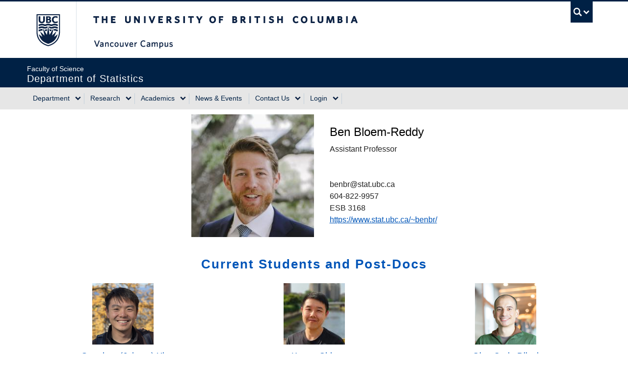

--- FILE ---
content_type: text/html; charset=UTF-8
request_url: https://www.stat.ubc.ca/users/ben-bloem-reddy
body_size: 83084
content:


<!-- THEME DEBUG -->
<!-- THEME HOOK: 'html' -->
<!-- FILE NAME SUGGESTIONS:
   ▪️ html--user--1395.html.twig
   ▪️ html--user--%.html.twig
   ▪️ html--user.html.twig
   ✅ html.html.twig
-->
<!-- 💡 BEGIN CUSTOM TEMPLATE OUTPUT from 'themes/contrib/stattheme/templates/layout/html.html.twig' -->
    <!DOCTYPE html>
<html lang="en" dir="ltr" class="no-touch" >
  <head>
    <meta charset="utf-8" />
<noscript><style>form.antibot * :not(.antibot-message) { display: none !important; }</style>
</noscript><script async src="https://www.googletagmanager.com/gtag/js?id=G-X34W5CVWG5"></script>
<script>window.dataLayer = window.dataLayer || [];function gtag(){dataLayer.push(arguments)};gtag("js", new Date());gtag("set", "developer_id.dMDhkMT", true);gtag("config", "G-X34W5CVWG5", {"groups":"default","page_placeholder":"PLACEHOLDER_page_location"});</script>
<meta name="Generator" content="Drupal 10 (https://www.drupal.org)" />
<meta name="MobileOptimized" content="width" />
<meta name="HandheldFriendly" content="true" />
<meta name="viewport" content="width=device-width, initial-scale=1.0" />
<link href="https://cdn.ubc.ca/clf/7.0.4/img/apple-touch-icon-144-precomposed.png" rel="apple-touch-icon-precomposed" sizes="144x144" />
<link href="https://cdn.ubc.ca/clf/7.0.4/img/apple-touch-icon-114-precomposed.png" rel="apple-touch-icon-precomposed" sizes="114x114" />
<link href="https://cdn.ubc.ca/clf/7.0.4/img/apple-touch-icon-72-precomposed.png" rel="apple-touch-icon-precomposed" sizes="72x72" />
<link href="https://cdn.ubc.ca/clf/7.0.4/img/apple-touch-icon-57-precomposed.png" rel="apple-touch-icon-precomposed" />
<link rel="dns-prefetch" href="https://cdn.ubc.ca" />
<style>#ubc7-unit { background-color: #002145 !important; }</style>
<link rel="icon" href="/themes/contrib/stattheme/favicon.ico" type="image/vnd.microsoft.icon" />
<link rel="canonical" href="https://www.stat.ubc.ca/users/ben-bloem-reddy" />
<link rel="shortlink" href="https://www.stat.ubc.ca/user/1395" />

    <title>Ben Bloem-Reddy | UBC Statistics</title>
    <link rel="stylesheet" media="all" href="/core/assets/vendor/normalize-css/normalize.css?t9a6w1" />
<link rel="stylesheet" media="all" href="/core/modules/system/css/components/align.module.css?t9a6w1" />
<link rel="stylesheet" media="all" href="/core/modules/system/css/components/fieldgroup.module.css?t9a6w1" />
<link rel="stylesheet" media="all" href="/core/modules/system/css/components/container-inline.module.css?t9a6w1" />
<link rel="stylesheet" media="all" href="/core/modules/system/css/components/clearfix.module.css?t9a6w1" />
<link rel="stylesheet" media="all" href="/core/modules/system/css/components/details.module.css?t9a6w1" />
<link rel="stylesheet" media="all" href="/core/modules/system/css/components/hidden.module.css?t9a6w1" />
<link rel="stylesheet" media="all" href="/core/modules/system/css/components/item-list.module.css?t9a6w1" />
<link rel="stylesheet" media="all" href="/core/modules/system/css/components/js.module.css?t9a6w1" />
<link rel="stylesheet" media="all" href="/core/modules/system/css/components/nowrap.module.css?t9a6w1" />
<link rel="stylesheet" media="all" href="/core/modules/system/css/components/position-container.module.css?t9a6w1" />
<link rel="stylesheet" media="all" href="/core/modules/system/css/components/reset-appearance.module.css?t9a6w1" />
<link rel="stylesheet" media="all" href="/core/modules/system/css/components/resize.module.css?t9a6w1" />
<link rel="stylesheet" media="all" href="/core/modules/system/css/components/system-status-counter.css?t9a6w1" />
<link rel="stylesheet" media="all" href="/core/modules/system/css/components/system-status-report-counters.css?t9a6w1" />
<link rel="stylesheet" media="all" href="/core/modules/system/css/components/system-status-report-general-info.css?t9a6w1" />
<link rel="stylesheet" media="all" href="/core/modules/system/css/components/tablesort.module.css?t9a6w1" />
<link rel="stylesheet" media="all" href="/core/modules/views/css/views.module.css?t9a6w1" />
<link rel="stylesheet" media="all" href="/core/modules/layout_discovery/layouts/onecol/onecol.css?t9a6w1" />
<link rel="stylesheet" media="all" href="https://cdn.ubc.ca/clf/7.0.4/css/ubc-clf-full-bw.min.css" />
<link rel="stylesheet" media="all" href="/themes/contrib/stattheme/css/components/messages.css?t9a6w1" />
<link rel="stylesheet" media="all" href="/themes/contrib/stattheme/css/unit.css?t9a6w1" />
<link rel="stylesheet" media="all" href="/themes/contrib/stattheme/css/unit-custom.css?t9a6w1" />
<link rel="stylesheet" media="all" href="/themes/contrib/stattheme/css/clf.drupal.css?t9a6w1" />

    
  </head>
  <body class="layout-no-sidebars clf-navigation-default legacy--bw clf-theme-bw layout--full-width show-faculty path-user full-width make-nice all-content">
    <a href="#main-content" class="visually-hidden focusable skip-link">
      Skip to main content
    </a>
    
    

<!-- THEME DEBUG -->
<!-- THEME HOOK: 'off_canvas_page_wrapper' -->
<!-- BEGIN OUTPUT from 'core/modules/system/templates/off-canvas-page-wrapper.html.twig' -->
  <div class="dialog-off-canvas-main-canvas" data-off-canvas-main-canvas>
    

<!-- THEME DEBUG -->
<!-- THEME HOOK: 'page' -->
<!-- FILE NAME SUGGESTIONS:
   ▪️ page--user--1395.html.twig
   ▪️ page--user--%.html.twig
   ▪️ page--user.html.twig
   ✅ page.html.twig
-->
<!-- 💡 BEGIN CUSTOM TEMPLATE OUTPUT from 'themes/contrib/stattheme/templates/layout/page.html.twig' -->

      <!-- UBC Global Utility Menu -->
    <div class="collapse expand clf-required" id="ubc7-global-menu">
      <div id="ubc7-search" class="expand">
                <div class="container">
                <div id="ubc7-search-box">
          <form class="form-search" method="get" action="https://www.ubc.ca/search/refine/" role="search">
                        <input type="text" name="q" placeholder="Search this website" class="input-xlarge search-query">
                        <input type="hidden" name="label" value="Search" />
                        <input type="hidden" name="site" value="*.ubc.ca" />
                        <button type="submit" class="btn">Search</button>
          </form>
        </div>
                </div> <!-- /container -->
              </div>
            <div class="container">
            <div id="ubc7-global-header" class="expand">
        <!-- Global Utility Header from CDN -->
      </div>
            </div> <!-- /container -->
          </div>
    <!-- End of UBC Global Utility Menu -->
    <header id="ubc7-header" class="row-fluid expand clf-required" role="banner">
            <div class="container">
            <div class="span1">
        <div id="ubc7-logo">
          <a id="ubc-logo" href="http://www.ubc.ca">The University of British Columbia</a>
        </div>
      </div>
      <div class="span2">
        <div id="ubc7-apom">
          <a href="//cdn.ubc.ca/clf/ref/aplaceofmind">UBC - A Place of Mind</a>
        </div>
      </div>
      <div class="span9" id="ubc7-wordmark-block">
        <div id="ubc7-wordmark">
          <a id="ubc-wordmark" href="http://www.ubc.ca">The University of British Columbia</a>
                    <span class="ubc7-campus" id="ubc7-vancouver-campus">Vancouver Campus</span>
                            </div>
        <div id="ubc7-global-utility">
          <button type="button" data-toggle="collapse" data-target="#ubc7-global-menu"><span>UBC Search</span></button>
          <noscript><a id="ubc7-global-utility-no-script" href="http://www.ubc.ca/">UBC Search</a></noscript>
        </div>
      </div>
            </div> <!-- /container -->
          </header>
    <!-- End of UBC Header -->
    <!-- UBC Unit Identifier -->
    <div id="ubc7-unit" class="row-fluid expand clf-required">
            <div class="container">
                  

      <!--Login button -->
        <div class="navbar" style="padding: 0; margin: 0; margin-left: 5px; margin-top: 5px;display: none; ">
                  
            <a href="/user/login" class="btn btn-navbar drawer-toggle--primary" data-toggle="collapse" data-target="#ubc7-unit-navigation" style="display: flex; align-items: center; justify-content: center; padding: 0px; margin: 0px; min-width: 66px; border-radius: 4px;">          
              <span style="color: rgb(0,33,69); text-indent: 0; padding: 0px; margin: 0px; ">Login</span>              
            </a>                  
                </div>
      
      
      <div id="bd--mobile-menu-icon" class="navbar" style="padding: 0; margin: 0; margin-top: 5px;">
      <!-- Mobile Menu Icon -->        
      <!-- TODO: -->
        <a class="btn btn-navbar drawer-toggle--primary" data-toggle="collapse" data-target="#ubc7-unit-navigation" style="display: flex; align-items: center; justify-content: center; padding: 0px; margin: 0px; min-width: 66px; border-radius: 4px;">          
          <span style="color: rgb(0,33,69); text-indent: 0; padding: 0px; margin: 0px; ">☰ Menu</span>              
        </a>        
      </div>

          
      <div id="ubc7-unit-name">
        <a href="/">
                      <span id="ubc7-unit-faculty">Faculty of Science</span>
                    <span id="ubc7-unit-identifier">Department of Statistics</span>
        </a>        
      </div>

            </div><!-- /container -->
          </div>
    <!-- End of UBC Unit Identifier -->
    <!-- UBC Unit Navigation -->
    <nav id="ubc7-unit-menu" role="navigation" class="navbar expand clf-required">
      <div class="navbar-inner expand">
        <div class="container">

          
          <div class="nav-collapse collapse" id="ubc7-unit-navigation">
            

<!-- THEME DEBUG -->
<!-- THEME HOOK: 'region' -->
<!-- FILE NAME SUGGESTIONS:
   ✅ region--primary-menu.html.twig
   ▪️ region.html.twig
-->
<!-- 💡 BEGIN CUSTOM TEMPLATE OUTPUT from 'themes/contrib/stattheme/templates/layout/region--primary-menu.html.twig' -->
  

<!-- THEME DEBUG -->
<!-- THEME HOOK: 'block' -->
<!-- FILE NAME SUGGESTIONS:
   ▪️ block--stattheme-main-menu.html.twig
   ✅ block--system-menu-block--main.html.twig
   ▪️ block--system-menu-block.html.twig
   ▪️ block--system.html.twig
   ▪️ block.html.twig
-->
<!-- 💡 BEGIN CUSTOM TEMPLATE OUTPUT from 'themes/contrib/stattheme/templates/block/block--system-menu-block--main.html.twig' -->
<div id="block-stattheme-main-menu" class="menu--main" aria-labelledby="block-stattheme-main-menu-menu">
            
  <h2 id="block-stattheme-main-menu-menu" class="visually-hidden">Main navigation</h2>
  

          
      

<!-- THEME DEBUG -->
<!-- THEME HOOK: 'menu__main' -->
<!-- FILE NAME SUGGESTIONS:
   ✅ menu--main.html.twig
   ✅ menu--main.html.twig
   ▪️ menu.html.twig
-->
<!-- 💡 BEGIN CUSTOM TEMPLATE OUTPUT from 'themes/contrib/stattheme/templates/navigation/menu--main.html.twig' -->



<ul id="main-menu" class="nav">


  
            <li class="dropdown">
        <div class="btn-group">
          <a href="/menu/about-our-department" class="btn active">Department</a>        
          <button class="btn dropdown-toggle" data-toggle="dropdown">
                        <span class="ubc7-arrow blue down-arrow"></span>
                      </button>
          
                    <ul class="dropdown-menu">
                        
                                      
                               
                  <div class="bd-border-top-only">
                    <li class="bd-mainmenu-has-submenu" style="position: relative;">
                      <a class="bd-menu-link-parent" href="/menu/about-our-department">About Us</a>                                          
                      <ul class="dropdown-menu bd-menu-first-level">                
                                                  <li>
                            <a  href="/applied-statistics-and-data-science-group-asda">Applied Statistics and Data Science Group (ASDa)</a>                          
                          </li>
                                                  <li>
                            <a  href="/statspace">StatSpace</a>                          
                          </li>
                                                  <li>
                            <a  href="/constance-van-eeden-fund">Constance van Eeden Fund</a>                          
                          </li>
                                                  <li>
                            <a  href="/statistics-fund-excellence">Statistics Fund for Excellence</a>                          
                          </li>
                                                  <li>
                            <a  href="/rick-white-memorial-fund">Rick White Memorial Fund</a>                          
                          </li>
                                              </ul>
                    </li>     
                    <span class="bd-right-arrow" ></span>
                    <ul class="bd-menu-first-level-mobile">
                                              <li class="bd-li-child"><a class="bd-menu-link-child" href="/applied-statistics-and-data-science-group-asda">Applied Statistics and Data Science Group (ASDa)</a></li>                        
                                              <li class="bd-li-child"><a class="bd-menu-link-child" href="/statspace">StatSpace</a></li>                        
                                              <li class="bd-li-child"><a class="bd-menu-link-child" href="/constance-van-eeden-fund">Constance van Eeden Fund</a></li>                        
                                              <li class="bd-li-child"><a class="bd-menu-link-child" href="/statistics-fund-excellence">Statistics Fund for Excellence</a></li>                        
                                              <li class="bd-li-child"><a class="bd-menu-link-child" href="/rick-white-memorial-fund">Rick White Memorial Fund</a></li>                        
                                          </ul>
                  </div>  
                   
                               
              
                                      
                                                <li>                  
                    <a class="bd-alink-no-submenu" href="/faculty">Faculty</a>
                  </li>
                  
                   
                               
              
                                      
                                                <li>                  
                    <a class="bd-alink-no-submenu" href="/staff">Staff</a>
                  </li>
                  
                   
                               
              
                                      
                                                <li>                  
                    <a class="bd-alink-no-submenu" href="/students-and-postdocs">Students and Postdocs</a>
                  </li>
                  
                   
                               
              
                                      
                               
                  <div class="bd-border-top-only">
                    <li class="bd-mainmenu-has-submenu" style="position: relative;">
                      <a class="bd-menu-link-parent" href="/about">Equity, diversity and inclusion</a>                                          
                      <ul class="dropdown-menu bd-menu-first-level">                
                                                  <li>
                            <a  href="/resources">Resources</a>                          
                          </li>
                                                  <li>
                            <a  href="/graduate-student-parental-leave">Graduate Student Parental Leave</a>                          
                          </li>
                                                  <li>
                            <a  href="/seminar-series">Seminar Series</a>                          
                          </li>
                                                  <li>
                            <a  href="/need-help">Need Help?</a>                          
                          </li>
                                              </ul>
                    </li>     
                    <span class="bd-right-arrow" ></span>
                    <ul class="bd-menu-first-level-mobile">
                                              <li class="bd-li-child"><a class="bd-menu-link-child" href="/resources">Resources</a></li>                        
                                              <li class="bd-li-child"><a class="bd-menu-link-child" href="/graduate-student-parental-leave">Graduate Student Parental Leave</a></li>                        
                                              <li class="bd-li-child"><a class="bd-menu-link-child" href="/seminar-series">Seminar Series</a></li>                        
                                              <li class="bd-li-child"><a class="bd-menu-link-child" href="/need-help">Need Help?</a></li>                        
                                          </ul>
                  </div>  
                   
                               
              
                                      
                               
                  <div class="bd-border-top-only">
                    <li class="bd-mainmenu-has-submenu" style="position: relative;">
                      <a class="bd-menu-link-parent" href="/awards">Awards</a>                                          
                      <ul class="dropdown-menu bd-menu-first-level">                
                                                  <li>
                            <a  href="/anona-thorne-and-takao-tanabe-graduate-entrance-scholarship">Anona Thorne and Takao Tanabe Graduate Entrance Scholarship</a>                          
                          </li>
                                                  <li>
                            <a  href="/data-science-award">Data Science Award</a>                          
                          </li>
                                                  <li>
                            <a  href="/dr-john-and-barbara-petkau-scholarship">Dr. John and Barbara Petkau Scholarship</a>                          
                          </li>
                                                  <li>
                            <a  href="/killam-graduate-teaching-assistant-award">Killam Graduate Teaching Assistant Award</a>                          
                          </li>
                                                  <li>
                            <a  href="/margaret-wylie-memorial-scholarship-statistics">Margaret Wylie Memorial Scholarship in Statistics</a>                          
                          </li>
                                                  <li>
                            <a  href="/marshall-prize">Marshall Prize</a>                          
                          </li>
                                                  <li>
                            <a  href="/nash-medal">Nash Medal</a>                          
                          </li>
                                                  <li>
                            <a  href="/rick-white-award">Rick White Award</a>                          
                          </li>
                                                  <li>
                            <a  href="/lorraine-schwartz-prize">Schwartz Prize</a>                          
                          </li>
                                                  <li>
                            <a  href="/statistics-graduate-teaching-assistant-award">Statistics Graduate Teaching Assistant Award</a>                          
                          </li>
                                                  <li>
                            <a  href="/external-awards">External Awards</a>                          
                          </li>
                                              </ul>
                    </li>     
                    <span class="bd-right-arrow" ></span>
                    <ul class="bd-menu-first-level-mobile">
                                              <li class="bd-li-child"><a class="bd-menu-link-child" href="/anona-thorne-and-takao-tanabe-graduate-entrance-scholarship">Anona Thorne and Takao Tanabe Graduate Entrance Scholarship</a></li>                        
                                              <li class="bd-li-child"><a class="bd-menu-link-child" href="/data-science-award">Data Science Award</a></li>                        
                                              <li class="bd-li-child"><a class="bd-menu-link-child" href="/dr-john-and-barbara-petkau-scholarship">Dr. John and Barbara Petkau Scholarship</a></li>                        
                                              <li class="bd-li-child"><a class="bd-menu-link-child" href="/killam-graduate-teaching-assistant-award">Killam Graduate Teaching Assistant Award</a></li>                        
                                              <li class="bd-li-child"><a class="bd-menu-link-child" href="/margaret-wylie-memorial-scholarship-statistics">Margaret Wylie Memorial Scholarship in Statistics</a></li>                        
                                              <li class="bd-li-child"><a class="bd-menu-link-child" href="/marshall-prize">Marshall Prize</a></li>                        
                                              <li class="bd-li-child"><a class="bd-menu-link-child" href="/nash-medal">Nash Medal</a></li>                        
                                              <li class="bd-li-child"><a class="bd-menu-link-child" href="/rick-white-award">Rick White Award</a></li>                        
                                              <li class="bd-li-child"><a class="bd-menu-link-child" href="/lorraine-schwartz-prize">Schwartz Prize</a></li>                        
                                              <li class="bd-li-child"><a class="bd-menu-link-child" href="/statistics-graduate-teaching-assistant-award">Statistics Graduate Teaching Assistant Award</a></li>                        
                                              <li class="bd-li-child"><a class="bd-menu-link-child" href="/external-awards">External Awards</a></li>                        
                                          </ul>
                  </div>  
                   
                               
              
                                      
                                                <li>                  
                    <a class="bd-alink-no-submenu" href="/student-groups">Student groups</a>
                  </li>
                  
                   
                               
              
                                      
                               
                  <div class="bd-border-top-only">
                    <li class="bd-mainmenu-has-submenu" style="position: relative;">
                      <a class="bd-menu-link-parent" href="/jobs">Jobs</a>                                          
                      <ul class="dropdown-menu bd-menu-first-level">                
                                                  <li>
                            <a  href="/teaching-assistantships">Teaching Assistantships</a>                          
                          </li>
                                              </ul>
                    </li>     
                    <span class="bd-right-arrow" ></span>
                    <ul class="bd-menu-first-level-mobile">
                                              <li class="bd-li-child"><a class="bd-menu-link-child" href="/teaching-assistantships">Teaching Assistantships</a></li>                        
                                          </ul>
                  </div>  
                   
                               
              
                      </ul>
          
          
        </div>  
      </li>      
       
            <li class="dropdown">
        <div class="btn-group">
          <a href="/menu/research" class="btn active">Research</a>        
          <button class="btn dropdown-toggle" data-toggle="dropdown">
                        <span class="ubc7-arrow blue down-arrow"></span>
                      </button>
          
                    <ul class="dropdown-menu">
                        
                                      
                                                <li>                  
                    <a class="bd-alink-no-submenu" href="/research-areas/bayesian-statistics">Bayesian Statistics</a>
                  </li>
                  
                   
                               
              
                                      
                                                <li>                  
                    <a class="bd-alink-no-submenu" href="/research-areas/bioinformatics">Bioinformatics</a>
                  </li>
                  
                   
                               
              
                                      
                                                <li>                  
                    <a class="bd-alink-no-submenu" href="/research-areas/biostatistics">Biostatistics</a>
                  </li>
                  
                   
                               
              
                                      
                                                <li>                  
                    <a class="bd-alink-no-submenu" href="/research-areas/causal-inference">Causal Inference</a>
                  </li>
                  
                   
                               
              
                                      
                                                <li>                  
                    <a class="bd-alink-no-submenu" href="/research-areas/environmental-and-spatial-statistics">Environmental and Spatial Statistics</a>
                  </li>
                  
                   
                               
              
                                      
                                                <li>                  
                    <a class="bd-alink-no-submenu" href="/research-areas/forest-products-stochastic-modeling-group">Forest Products Stochastic Modeling Group</a>
                  </li>
                  
                   
                               
              
                                      
                                                <li>                  
                    <a class="bd-alink-no-submenu" href="/research-areas/machine-learning-ai">Machine Learning &amp; AI</a>
                  </li>
                  
                   
                               
              
                                      
                                                <li>                  
                    <a class="bd-alink-no-submenu" href="/research-areas/modern-multivariate-and-time-series-analysis">Modern Multivariate and Time Series Analysis</a>
                  </li>
                  
                   
                               
              
                                      
                                                <li>                  
                    <a class="bd-alink-no-submenu" href="/research-areas/robust-statistics">Robust Statistics</a>
                  </li>
                  
                   
                               
              
                                      
                                                <li>                  
                    <a class="bd-alink-no-submenu" href="/technical-reports-archive">Technical Reports Archive</a>
                  </li>
                  
                   
                               
              
                      </ul>
          
          
        </div>  
      </li>      
       
            <li class="dropdown">
        <div class="btn-group">
          <a href="/menu/academics" class="btn active">Academics</a>        
          <button class="btn dropdown-toggle" data-toggle="dropdown">
                        <span class="ubc7-arrow blue down-arrow"></span>
                      </button>
          
                    <ul class="dropdown-menu">
                        
                                      
                               
                  <div class="bd-border-top-only">
                    <li class="bd-mainmenu-has-submenu" style="position: relative;">
                      <a class="bd-menu-link-parent" href="/graduate">Graduate (MSc / PhD)</a>                                          
                      <ul class="dropdown-menu bd-menu-first-level">                
                                                  <li>
                            <a  href="/msc-program">MSc Program</a>                          
                          </li>
                                                  <li>
                            <a  href="/phd-track">PhD Track Program</a>                          
                          </li>
                                                  <li>
                            <a  href="/phd-program">PhD Program</a>                          
                          </li>
                                                  <li>
                            <a  href="/graduate-admissions">Graduate Admissions</a>                          
                          </li>
                                                  <li>
                            <a  href="/funding">Funding</a>                          
                          </li>
                                              </ul>
                    </li>     
                    <span class="bd-right-arrow" ></span>
                    <ul class="bd-menu-first-level-mobile">
                                              <li class="bd-li-child"><a class="bd-menu-link-child" href="/msc-program">MSc Program</a></li>                        
                                              <li class="bd-li-child"><a class="bd-menu-link-child" href="/phd-track">PhD Track Program</a></li>                        
                                              <li class="bd-li-child"><a class="bd-menu-link-child" href="/phd-program">PhD Program</a></li>                        
                                              <li class="bd-li-child"><a class="bd-menu-link-child" href="/graduate-admissions">Graduate Admissions</a></li>                        
                                              <li class="bd-li-child"><a class="bd-menu-link-child" href="/funding">Funding</a></li>                        
                                          </ul>
                  </div>  
                   
                               
              
                                      
                               
                  <div class="bd-border-top-only">
                    <li class="bd-mainmenu-has-submenu" style="position: relative;">
                      <a class="bd-menu-link-parent" href="/undergraduate-programs">Undergraduate</a>                                          
                      <ul class="dropdown-menu bd-menu-first-level">                
                                                  <li>
                            <a  href="/thematic-concentrations">Thematic Concentrations</a>                          
                          </li>
                                                  <li>
                            <a  href="/summer-undergraduate-research">Summer Undergraduate Research</a>                          
                          </li>
                                                  <li>
                            <a  href="/co-operative-education">Co-operative Education</a>                          
                          </li>
                                                  <li>
                            <a  href="/undergraduate-faq">Frequently Asked Questions</a>                          
                          </li>
                                              </ul>
                    </li>     
                    <span class="bd-right-arrow" ></span>
                    <ul class="bd-menu-first-level-mobile">
                                              <li class="bd-li-child"><a class="bd-menu-link-child" href="/thematic-concentrations">Thematic Concentrations</a></li>                        
                                              <li class="bd-li-child"><a class="bd-menu-link-child" href="/summer-undergraduate-research">Summer Undergraduate Research</a></li>                        
                                              <li class="bd-li-child"><a class="bd-menu-link-child" href="/co-operative-education">Co-operative Education</a></li>                        
                                              <li class="bd-li-child"><a class="bd-menu-link-child" href="/undergraduate-faq">Frequently Asked Questions</a></li>                        
                                          </ul>
                  </div>  
                   
                               
              
                                      
                                                <li>                  
                    <a class="bd-alink-no-submenu" href="/lookup-courses">Courses</a>
                  </li>
                  
                   
                               
              
                                      
                                                <li>                  
                    <a class="bd-alink-no-submenu" href="/educational-leadership">Educational Leadership</a>
                  </li>
                  
                   
                               
              
                                      
                                                <li>                  
                    <a class="bd-alink-no-submenu" href="/master-data-science">Master of Data Science</a>
                  </li>
                  
                   
                               
              
                      </ul>
          
          
        </div>  
      </li>      
       
            <li class="dropdown">
        <div class="btn-group">
          <a href="/menu/news-and-events" class="btn active">News &amp; Events</a>        
          <button class="btn dropdown-toggle" data-toggle="dropdown">
                      </button>
          
          
          
        </div>  
      </li>      
       
            <li class="dropdown">
        <div class="btn-group">
          <a href="/menu/contact-us" class="btn active">Contact Us</a>        
          <button class="btn dropdown-toggle" data-toggle="dropdown">
                        <span class="ubc7-arrow blue down-arrow"></span>
                      </button>
          
                    <ul class="dropdown-menu">
                        
                                      
                                                <li>                  
                    <a class="bd-alink-no-submenu" href="/menu/contact-us">Contact &amp; Location</a>
                  </li>
                  
                   
                               
              
                                      
                                                <li>                  
                    <a class="bd-alink-no-submenu" href="/student-webform">Undergraduate Inquiries Form</a>
                  </li>
                  
                   
                               
              
                                      
                                                <li>                  
                    <a class="bd-alink-no-submenu" href="/it-assistance">IT Assistance</a>
                  </li>
                  
                   
                               
              
                                      
                                                <li>                  
                    <a class="bd-alink-no-submenu" href="/need-help-your-data">Need help with your data?</a>
                  </li>
                  
                   
                               
              
                                      
                                                <li>                  
                    <a class="bd-alink-no-submenu" href="/donate">Donate</a>
                  </li>
                  
                   
                               
              
                      </ul>
          
          
        </div>  
      </li>      
       
            <li class="dropdown">
        <div class="btn-group">
          <a href="/user/login" class="btn active">Login</a>        
          <button class="btn dropdown-toggle" data-toggle="dropdown">
                        <span class="ubc7-arrow blue down-arrow"></span>
                      </button>
          
                    <ul class="dropdown-menu">
                        
                                      
                                                <li>                  
                    <a class="bd-alink-no-submenu" href="https://webmail.stat.ubc.ca">Webmail</a>
                  </li>
                  
                   
                               
              
                                      
                                                <li>                  
                    <a class="bd-alink-no-submenu" href="https://portal.stat.ubc.ca">Portal</a>
                  </li>
                  
                   
                               
              
                                      
                                                <li>                  
                    <a class="bd-alink-no-submenu" href="/user/login">Profile</a>
                  </li>
                  
                   
                               
              
                      </ul>
          
          
        </div>  
      </li>      
       
  </ul>



<!-- END CUSTOM TEMPLATE OUTPUT from 'themes/contrib/stattheme/templates/navigation/menu--main.html.twig' -->


  </div>

<!-- END CUSTOM TEMPLATE OUTPUT from 'themes/contrib/stattheme/templates/block/block--system-menu-block--main.html.twig' -->



<!-- END CUSTOM TEMPLATE OUTPUT from 'themes/contrib/stattheme/templates/layout/region--primary-menu.html.twig' -->


          </div>
        </div>
      </div>
    </nav>
    <!-- End of UBC Unit Navigation -->
    
                  <div class="container clearfix non-clf">
              

<!-- THEME DEBUG -->
<!-- THEME HOOK: 'region' -->
<!-- FILE NAME SUGGESTIONS:
   ▪️ region--breadcrumb.html.twig
   ✅ region.html.twig
-->
<!-- 💡 BEGIN CUSTOM TEMPLATE OUTPUT from 'themes/contrib/stattheme/templates/layout/region.html.twig' -->

<!-- END CUSTOM TEMPLATE OUTPUT from 'themes/contrib/stattheme/templates/layout/region.html.twig' -->


              </div>
          
    
    <div class="expand row-fluid content non-clf" id="unit-content">
            <div class="container clearfix">
                  <main class="span12 column" id="main-content" role="main">
        <section class="section">
                              <div id="help-region">

<!-- THEME DEBUG -->
<!-- THEME HOOK: 'region' -->
<!-- FILE NAME SUGGESTIONS:
   ▪️ region--help.html.twig
   ✅ region.html.twig
-->
<!-- 💡 BEGIN CUSTOM TEMPLATE OUTPUT from 'themes/contrib/stattheme/templates/layout/region.html.twig' -->

<!-- END CUSTOM TEMPLATE OUTPUT from 'themes/contrib/stattheme/templates/layout/region.html.twig' -->

</div>
                    

<!-- THEME DEBUG -->
<!-- THEME HOOK: 'region' -->
<!-- FILE NAME SUGGESTIONS:
   ▪️ region--content.html.twig
   ✅ region.html.twig
-->
<!-- 💡 BEGIN CUSTOM TEMPLATE OUTPUT from 'themes/contrib/stattheme/templates/layout/region.html.twig' -->
  <div class="region region-content">
    <div data-drupal-messages-fallback class="hidden"></div>

<!-- THEME DEBUG -->
<!-- THEME HOOK: 'block' -->
<!-- FILE NAME SUGGESTIONS:
   ✅ block--stattheme-mainpagecontent.html.twig
   ▪️ block--system-main-block.html.twig
   ▪️ block--system.html.twig
   ▪️ block.html.twig
-->
<!-- 💡 BEGIN CUSTOM TEMPLATE OUTPUT from 'themes/contrib/stattheme/templates/block/block--stattheme-mainpagecontent.html.twig' -->



<div id="block-stattheme-mainpagecontent" class="block block-system">
  
  
    
  
      

<!-- THEME DEBUG -->
<!-- THEME HOOK: 'user' -->
<!-- 💡 BEGIN CUSTOM TEMPLATE OUTPUT from 'themes/contrib/stattheme/templates/user/user.html.twig' -->
<article class="profile">
  

<!-- THEME DEBUG -->
<!-- THEME HOOK: 'layout__onecol' -->
<!-- FILE NAME SUGGESTIONS:
   ✅ layout--onecol.html.twig
   ✅ layout--onecol.html.twig
   ▪️ layout.html.twig
-->
<!-- BEGIN OUTPUT from 'core/modules/layout_discovery/layouts/onecol/layout--onecol.html.twig' -->
  <div class="layout layout--onecol">
    <div  class="layout__region layout__region--content">
      

<!-- THEME DEBUG -->
<!-- THEME HOOK: 'block' -->
<!-- FILE NAME SUGGESTIONS:
   ▪️ block--field-block--user--user--general-profile-profiles.html.twig
   ▪️ block--field-block--user--user.html.twig
   ▪️ block--field-block--user.html.twig
   ▪️ block--field-block.html.twig
   ▪️ block--layout-builder.html.twig
   ✅ block.html.twig
-->
<!-- 💡 BEGIN CUSTOM TEMPLATE OUTPUT from 'themes/contrib/stattheme/templates/block/block.html.twig' -->
<div class="block block-layout-builder">
  
    
      

<!-- THEME DEBUG -->
<!-- THEME HOOK: 'field' -->
<!-- FILE NAME SUGGESTIONS:
   ▪️ field--user--general-profile-profiles--user--full.html.twig
   ▪️ field--user--general-profile-profiles--user.html.twig
   ▪️ field--user--general-profile-profiles.html.twig
   ▪️ field--user--user.html.twig
   ▪️ field--general-profile-profiles.html.twig
   ▪️ field--entity-reference.html.twig
   ✅ field.html.twig
-->
<!-- 💡 BEGIN CUSTOM TEMPLATE OUTPUT from 'themes/contrib/stattheme/templates/field/field.html.twig' -->

            <div class="field field--name-general-profile-profiles field--type-entity-reference field--label-hidden field__item">

<!-- THEME DEBUG -->
<!-- THEME HOOK: 'profile' -->
<!-- FILE NAME SUGGESTIONS:
   ▪️ profile--1395--default.html.twig
   ▪️ profile--1395.html.twig
   ▪️ profile--general-profile--default.html.twig
   ▪️ profile--general-profile.html.twig
   ▪️ profile--default.html.twig
   ✅ profile.html.twig
   ✅ profile.html.twig
-->
<!-- BEGIN OUTPUT from 'modules/contrib/profile/templates/profile.html.twig' -->
<div class="profile profile--1395 profile--type--general-profile profile--is-default profile--view-mode--default clearfix">
  
  

<!-- THEME DEBUG -->
<!-- THEME HOOK: 'layout__onecol' -->
<!-- FILE NAME SUGGESTIONS:
   ✅ layout--onecol.html.twig
   ✅ layout--onecol.html.twig
   ▪️ layout.html.twig
-->
<!-- BEGIN OUTPUT from 'core/modules/layout_discovery/layouts/onecol/layout--onecol.html.twig' -->
  <div class="layout layout--onecol">
    <div  class="layout__region layout__region--content">
      

<!-- THEME DEBUG -->
<!-- THEME HOOK: 'block' -->
<!-- FILE NAME SUGGESTIONS:
   ▪️ block--views-block--people-directory-block-10.html.twig
   ▪️ block--views-block.html.twig
   ▪️ block--views.html.twig
   ✅ block.html.twig
-->
<!-- 💡 BEGIN CUSTOM TEMPLATE OUTPUT from 'themes/contrib/stattheme/templates/block/block.html.twig' -->
<div class="views-element-container block block-views">
  
    
      

<!-- THEME DEBUG -->
<!-- THEME HOOK: 'container' -->
<!-- 💡 BEGIN CUSTOM TEMPLATE OUTPUT from 'themes/contrib/stattheme/templates/form/container.html.twig' -->
<div>

<!-- THEME DEBUG -->
<!-- THEME HOOK: 'views_view' -->
<!-- 💡 BEGIN CUSTOM TEMPLATE OUTPUT from 'themes/contrib/stattheme/templates/views/views-view.html.twig' -->
<div class="view view-people-directory view-id-people_directory view-display-id-block_10 js-view-dom-id-6e9e3d5dbd947f3eee101cadd2a9f04f78221ff06967f38099b23177115a3322">
  
    
      
      <div class="view-content">
      

<!-- THEME DEBUG -->
<!-- THEME HOOK: 'views_bootstrap_cards' -->
<!-- FILE NAME SUGGESTIONS:
   ▪️ views-bootstrap-cards--people-directory--block-10.html.twig
   ▪️ views-bootstrap-cards--block-10.html.twig
   ▪️ views-bootstrap-cards--people-directory.html.twig
   ✅ views-bootstrap-cards.html.twig
-->
<!-- BEGIN OUTPUT from 'modules/contrib/views_bootstrap/templates/views-bootstrap-cards.html.twig' -->
              <div  class="card-group bd-card-group-user-profile">
            <div  class="card bd-card-user-profile">
              <span class="card-img-top">

<!-- THEME DEBUG -->
<!-- THEME HOOK: 'views_view_field' -->
<!-- BEGIN OUTPUT from 'core/modules/views/templates/views-view-field.html.twig' -->


<!-- THEME DEBUG -->
<!-- THEME HOOK: 'image_formatter' -->
<!-- 💡 BEGIN CUSTOM TEMPLATE OUTPUT from 'themes/contrib/stattheme/templates/field/image-formatter.html.twig' -->
  

<!-- THEME DEBUG -->
<!-- THEME HOOK: 'image_style' -->
<!-- 💡 BEGIN CUSTOM TEMPLATE OUTPUT from 'themes/contrib/stattheme/templates/field/image-style.html.twig' -->


<!-- THEME DEBUG -->
<!-- THEME HOOK: 'image' -->
<!-- 💡 BEGIN CUSTOM TEMPLATE OUTPUT from 'themes/contrib/stattheme/templates/field/image.html.twig' -->
<img loading="lazy" src="/sites/default/files/styles/250x250userphoto/public/profile_portrait/ben_bloem_reddy.jpg?itok=FHMy4riv" width="250" height="250" alt="" class="image-style-_50x250userphoto" />

<!-- END CUSTOM TEMPLATE OUTPUT from 'themes/contrib/stattheme/templates/field/image.html.twig' -->



<!-- END CUSTOM TEMPLATE OUTPUT from 'themes/contrib/stattheme/templates/field/image-style.html.twig' -->



<!-- END CUSTOM TEMPLATE OUTPUT from 'themes/contrib/stattheme/templates/field/image-formatter.html.twig' -->


<!-- END OUTPUT from 'core/modules/views/templates/views-view-field.html.twig' -->

</span>
            <div class="card-body">
                  <h5 class="card-title">

<!-- THEME DEBUG -->
<!-- THEME HOOK: 'views_view_field' -->
<!-- BEGIN OUTPUT from 'core/modules/views/templates/views-view-field.html.twig' -->
Ben Bloem-Reddy
<!-- END OUTPUT from 'core/modules/views/templates/views-view-field.html.twig' -->

</h5>
                          <div class="card-text">

<!-- THEME DEBUG -->
<!-- THEME HOOK: 'views_view_field' -->
<!-- BEGIN OUTPUT from 'core/modules/views/templates/views-view-field.html.twig' -->
<div class="bd-user-profile-body">
      Assistant Professor<br>
    <br><br>
    
    
    benbr@stat.ubc.ca
  
   <br>
  
      604-822-9957<br>
    

      ESB 3168<br>  
  
      <a href="https://www.stat.ubc.ca/~benbr/">https://www.stat.ubc.ca/~benbr/</a>  <br>
  
  </div>
<!-- END OUTPUT from 'core/modules/views/templates/views-view-field.html.twig' -->

</div>
              </div>
    </div>
              </div>
            
<!-- END OUTPUT from 'modules/contrib/views_bootstrap/templates/views-bootstrap-cards.html.twig' -->


    </div>
  
          </div>

<!-- END CUSTOM TEMPLATE OUTPUT from 'themes/contrib/stattheme/templates/views/views-view.html.twig' -->

</div>

<!-- END CUSTOM TEMPLATE OUTPUT from 'themes/contrib/stattheme/templates/form/container.html.twig' -->


  </div>

<!-- END CUSTOM TEMPLATE OUTPUT from 'themes/contrib/stattheme/templates/block/block.html.twig' -->


    </div>
  </div>

<!-- END OUTPUT from 'core/modules/layout_discovery/layouts/onecol/layout--onecol.html.twig' -->


</div>

<!-- END OUTPUT from 'modules/contrib/profile/templates/profile.html.twig' -->

</div>
      
<!-- END CUSTOM TEMPLATE OUTPUT from 'themes/contrib/stattheme/templates/field/field.html.twig' -->


  </div>

<!-- END CUSTOM TEMPLATE OUTPUT from 'themes/contrib/stattheme/templates/block/block.html.twig' -->



<!-- THEME DEBUG -->
<!-- THEME HOOK: 'block' -->
<!-- FILE NAME SUGGESTIONS:
   ▪️ block--views-block--people-directory-block-user-notes.html.twig
   ▪️ block--views-block.html.twig
   ▪️ block--views.html.twig
   ✅ block.html.twig
-->
<!-- 💡 BEGIN CUSTOM TEMPLATE OUTPUT from 'themes/contrib/stattheme/templates/block/block.html.twig' -->
<div class="views-element-container block block-views">
  
    
      

<!-- THEME DEBUG -->
<!-- THEME HOOK: 'container' -->
<!-- 💡 BEGIN CUSTOM TEMPLATE OUTPUT from 'themes/contrib/stattheme/templates/form/container.html.twig' -->
<div>

<!-- THEME DEBUG -->
<!-- THEME HOOK: 'views_view' -->
<!-- 💡 BEGIN CUSTOM TEMPLATE OUTPUT from 'themes/contrib/stattheme/templates/views/views-view.html.twig' -->
<div class="bd-block-user-notes view view-people-directory view-id-people_directory view-display-id-block_user_notes js-view-dom-id-e271a4b0f69f18356e5823822c3018647f3b2ffc6c329a93ac86cccdaa09060f">
  
    
      
      <div class="view-content">
      

<!-- THEME DEBUG -->
<!-- THEME HOOK: 'views_view_grid' -->
<!-- 💡 BEGIN CUSTOM TEMPLATE OUTPUT from 'themes/contrib/stattheme/templates/views/views-view-grid.html.twig' -->
    <div class="views-view-grid horizontal cols-1 clearfix">
            <div class="views-row clearfix row-1">
                  <div class="views-col col-1" style="width: 100%;">

<!-- THEME DEBUG -->
<!-- THEME HOOK: 'views_view_fields' -->
<!-- BEGIN OUTPUT from 'core/modules/views/templates/views-view-fields.html.twig' -->
<div class="views-field views-field-field-notes"><div class="field-content">

<!-- THEME DEBUG -->
<!-- THEME HOOK: 'views_view_field' -->
<!-- BEGIN OUTPUT from 'core/modules/views/templates/views-view-field.html.twig' -->

<!-- END OUTPUT from 'core/modules/views/templates/views-view-field.html.twig' -->

</div></div>
<!-- END OUTPUT from 'core/modules/views/templates/views-view-fields.html.twig' -->

</div>
              </div>
      </div>

<!-- END CUSTOM TEMPLATE OUTPUT from 'themes/contrib/stattheme/templates/views/views-view-grid.html.twig' -->


    </div>
  
          </div>

<!-- END CUSTOM TEMPLATE OUTPUT from 'themes/contrib/stattheme/templates/views/views-view.html.twig' -->

</div>

<!-- END CUSTOM TEMPLATE OUTPUT from 'themes/contrib/stattheme/templates/form/container.html.twig' -->


  </div>

<!-- END CUSTOM TEMPLATE OUTPUT from 'themes/contrib/stattheme/templates/block/block.html.twig' -->


    </div>
  </div>

<!-- END OUTPUT from 'core/modules/layout_discovery/layouts/onecol/layout--onecol.html.twig' -->



<!-- THEME DEBUG -->
<!-- THEME HOOK: 'layout__onecol' -->
<!-- FILE NAME SUGGESTIONS:
   ✅ layout--onecol.html.twig
   ✅ layout--onecol.html.twig
   ▪️ layout.html.twig
-->
<!-- BEGIN OUTPUT from 'core/modules/layout_discovery/layouts/onecol/layout--onecol.html.twig' -->
  <div class="layout layout--onecol">
    <div  class="layout__region layout__region--content">
      

<!-- THEME DEBUG -->
<!-- THEME HOOK: 'block' -->
<!-- FILE NAME SUGGESTIONS:
   ▪️ block--views-block--user-admin-people-block-1.html.twig
   ▪️ block--views-block.html.twig
   ▪️ block--views.html.twig
   ✅ block.html.twig
-->
<!-- 💡 BEGIN CUSTOM TEMPLATE OUTPUT from 'themes/contrib/stattheme/templates/block/block.html.twig' -->
<div class="views-element-container block block-views">
  
    
      

<!-- THEME DEBUG -->
<!-- THEME HOOK: 'container' -->
<!-- 💡 BEGIN CUSTOM TEMPLATE OUTPUT from 'themes/contrib/stattheme/templates/form/container.html.twig' -->
<div>

<!-- THEME DEBUG -->
<!-- THEME HOOK: 'views_view' -->
<!-- 💡 BEGIN CUSTOM TEMPLATE OUTPUT from 'themes/contrib/stattheme/templates/views/views-view.html.twig' -->
<div class="bd-num-student-6 view view-user-admin-people view-id-user_admin_people view-display-id-block_1 js-view-dom-id-4918e21923de95a8ff53ec104ffbb0eb44170fdef5106c365958d7ad8f5f5f8d">
  
    
      <div class="view-header">
      <h3 style="text-align: center;">Current Students and Post-Docs</h3>
    </div>
      
      <div class="view-content">
      

<!-- THEME DEBUG -->
<!-- THEME HOOK: 'views_bootstrap_cards' -->
<!-- FILE NAME SUGGESTIONS:
   ▪️ views-bootstrap-cards--user-admin-people--block-1.html.twig
   ▪️ views-bootstrap-cards--block-1.html.twig
   ▪️ views-bootstrap-cards--user-admin-people.html.twig
   ✅ views-bootstrap-cards.html.twig
-->
<!-- BEGIN OUTPUT from 'modules/contrib/views_bootstrap/templates/views-bootstrap-cards.html.twig' -->
              <div  class="card-group bd-card-group">
            <div  class="card bd-custom-card">
              <span class="card-img-top">

<!-- THEME DEBUG -->
<!-- THEME HOOK: 'views_view_field' -->
<!-- BEGIN OUTPUT from 'core/modules/views/templates/views-view-field.html.twig' -->


<!-- THEME DEBUG -->
<!-- THEME HOOK: 'image_formatter' -->
<!-- 💡 BEGIN CUSTOM TEMPLATE OUTPUT from 'themes/contrib/stattheme/templates/field/image-formatter.html.twig' -->
  <a href="/users/quanhan-johnny-xi" hreflang="en">

<!-- THEME DEBUG -->
<!-- THEME HOOK: 'image_style' -->
<!-- 💡 BEGIN CUSTOM TEMPLATE OUTPUT from 'themes/contrib/stattheme/templates/field/image-style.html.twig' -->


<!-- THEME DEBUG -->
<!-- THEME HOOK: 'image' -->
<!-- 💡 BEGIN CUSTOM TEMPLATE OUTPUT from 'themes/contrib/stattheme/templates/field/image.html.twig' -->
<img loading="lazy" src="/sites/default/files/styles/125x125userphoto/public/profile_portrait/Screenshot%202025-05-27%20at%203.29.42%E2%80%AFPM.png?itok=IXWqR-Re" width="125" height="125" alt="" class="image-style-_25x125userphoto" />

<!-- END CUSTOM TEMPLATE OUTPUT from 'themes/contrib/stattheme/templates/field/image.html.twig' -->



<!-- END CUSTOM TEMPLATE OUTPUT from 'themes/contrib/stattheme/templates/field/image-style.html.twig' -->

</a>

<!-- END CUSTOM TEMPLATE OUTPUT from 'themes/contrib/stattheme/templates/field/image-formatter.html.twig' -->


<!-- END OUTPUT from 'core/modules/views/templates/views-view-field.html.twig' -->

</span>
            <div class="card-body">
                  <h5 class="card-title">

<!-- THEME DEBUG -->
<!-- THEME HOOK: 'views_view_field' -->
<!-- BEGIN OUTPUT from 'core/modules/views/templates/views-view-field.html.twig' -->
<a href="/users/quanhan-johnny-xi" hreflang="en">Quanhan (Johnny) Xi</a>
<!-- END OUTPUT from 'core/modules/views/templates/views-view-field.html.twig' -->

</h5>
                          <div class="card-text">

<!-- THEME DEBUG -->
<!-- THEME HOOK: 'views_view_field' -->
<!-- BEGIN OUTPUT from 'core/modules/views/templates/views-view-field.html.twig' -->

<!-- END OUTPUT from 'core/modules/views/templates/views-view-field.html.twig' -->

</div>
              </div>
    </div>
                      <div  class="card bd-custom-card">
              <span class="card-img-top">

<!-- THEME DEBUG -->
<!-- THEME HOOK: 'views_view_field' -->
<!-- BEGIN OUTPUT from 'core/modules/views/templates/views-view-field.html.twig' -->


<!-- THEME DEBUG -->
<!-- THEME HOOK: 'image_formatter' -->
<!-- 💡 BEGIN CUSTOM TEMPLATE OUTPUT from 'themes/contrib/stattheme/templates/field/image-formatter.html.twig' -->
  <a href="/users/kenny-chiu" hreflang="en">

<!-- THEME DEBUG -->
<!-- THEME HOOK: 'image_style' -->
<!-- 💡 BEGIN CUSTOM TEMPLATE OUTPUT from 'themes/contrib/stattheme/templates/field/image-style.html.twig' -->


<!-- THEME DEBUG -->
<!-- THEME HOOK: 'image' -->
<!-- 💡 BEGIN CUSTOM TEMPLATE OUTPUT from 'themes/contrib/stattheme/templates/field/image.html.twig' -->
<img loading="lazy" src="/sites/default/files/styles/125x125userphoto/public/profile_portrait/KennyChiu_2.jpg?itok=6Q7Tsrst" width="125" height="125" alt="" class="image-style-_25x125userphoto" />

<!-- END CUSTOM TEMPLATE OUTPUT from 'themes/contrib/stattheme/templates/field/image.html.twig' -->



<!-- END CUSTOM TEMPLATE OUTPUT from 'themes/contrib/stattheme/templates/field/image-style.html.twig' -->

</a>

<!-- END CUSTOM TEMPLATE OUTPUT from 'themes/contrib/stattheme/templates/field/image-formatter.html.twig' -->


<!-- END OUTPUT from 'core/modules/views/templates/views-view-field.html.twig' -->

</span>
            <div class="card-body">
                  <h5 class="card-title">

<!-- THEME DEBUG -->
<!-- THEME HOOK: 'views_view_field' -->
<!-- BEGIN OUTPUT from 'core/modules/views/templates/views-view-field.html.twig' -->
<a href="/users/kenny-chiu" hreflang="en">Kenny Chiu</a>
<!-- END OUTPUT from 'core/modules/views/templates/views-view-field.html.twig' -->

</h5>
                          <div class="card-text">

<!-- THEME DEBUG -->
<!-- THEME HOOK: 'views_view_field' -->
<!-- BEGIN OUTPUT from 'core/modules/views/templates/views-view-field.html.twig' -->

<!-- END OUTPUT from 'core/modules/views/templates/views-view-field.html.twig' -->

</div>
              </div>
    </div>
                      <div  class="card bd-custom-card">
              <span class="card-img-top">

<!-- THEME DEBUG -->
<!-- THEME HOOK: 'views_view_field' -->
<!-- BEGIN OUTPUT from 'core/modules/views/templates/views-view-field.html.twig' -->


<!-- THEME DEBUG -->
<!-- THEME HOOK: 'image_formatter' -->
<!-- 💡 BEGIN CUSTOM TEMPLATE OUTPUT from 'themes/contrib/stattheme/templates/field/image-formatter.html.twig' -->
  <a href="/users/gian-carlo-diluvi" hreflang="en">

<!-- THEME DEBUG -->
<!-- THEME HOOK: 'image_style' -->
<!-- 💡 BEGIN CUSTOM TEMPLATE OUTPUT from 'themes/contrib/stattheme/templates/field/image-style.html.twig' -->


<!-- THEME DEBUG -->
<!-- THEME HOOK: 'image' -->
<!-- 💡 BEGIN CUSTOM TEMPLATE OUTPUT from 'themes/contrib/stattheme/templates/field/image.html.twig' -->
<img loading="lazy" src="/sites/default/files/styles/125x125userphoto/public/profile_portrait/GianCarloDiluvi.png?itok=WQ-7nd02" width="125" height="125" alt="" class="image-style-_25x125userphoto" />

<!-- END CUSTOM TEMPLATE OUTPUT from 'themes/contrib/stattheme/templates/field/image.html.twig' -->



<!-- END CUSTOM TEMPLATE OUTPUT from 'themes/contrib/stattheme/templates/field/image-style.html.twig' -->

</a>

<!-- END CUSTOM TEMPLATE OUTPUT from 'themes/contrib/stattheme/templates/field/image-formatter.html.twig' -->


<!-- END OUTPUT from 'core/modules/views/templates/views-view-field.html.twig' -->

</span>
            <div class="card-body">
                  <h5 class="card-title">

<!-- THEME DEBUG -->
<!-- THEME HOOK: 'views_view_field' -->
<!-- BEGIN OUTPUT from 'core/modules/views/templates/views-view-field.html.twig' -->
<a href="/users/gian-carlo-diluvi" hreflang="en">Gian Carlo Diluvi</a>
<!-- END OUTPUT from 'core/modules/views/templates/views-view-field.html.twig' -->

</h5>
                          <div class="card-text">

<!-- THEME DEBUG -->
<!-- THEME HOOK: 'views_view_field' -->
<!-- BEGIN OUTPUT from 'core/modules/views/templates/views-view-field.html.twig' -->

<!-- END OUTPUT from 'core/modules/views/templates/views-view-field.html.twig' -->

</div>
              </div>
    </div>
              </div>
            
<!-- END OUTPUT from 'modules/contrib/views_bootstrap/templates/views-bootstrap-cards.html.twig' -->


    </div>
  
      

<!-- THEME DEBUG -->
<!-- THEME HOOK: 'pager' -->
<!-- 💡 BEGIN CUSTOM TEMPLATE OUTPUT from 'themes/contrib/stattheme/templates/navigation/pager.html.twig' -->

<!-- END CUSTOM TEMPLATE OUTPUT from 'themes/contrib/stattheme/templates/navigation/pager.html.twig' -->


          </div>

<!-- END CUSTOM TEMPLATE OUTPUT from 'themes/contrib/stattheme/templates/views/views-view.html.twig' -->

</div>

<!-- END CUSTOM TEMPLATE OUTPUT from 'themes/contrib/stattheme/templates/form/container.html.twig' -->


  </div>

<!-- END CUSTOM TEMPLATE OUTPUT from 'themes/contrib/stattheme/templates/block/block.html.twig' -->



<!-- THEME DEBUG -->
<!-- THEME HOOK: 'block' -->
<!-- FILE NAME SUGGESTIONS:
   ▪️ block--views-block--user-admin-people-block-num-student-4.html.twig
   ▪️ block--views-block.html.twig
   ▪️ block--views.html.twig
   ✅ block.html.twig
-->
<!-- 💡 BEGIN CUSTOM TEMPLATE OUTPUT from 'themes/contrib/stattheme/templates/block/block.html.twig' -->
<div class="views-element-container block block-views">
  
    
      

<!-- THEME DEBUG -->
<!-- THEME HOOK: 'container' -->
<!-- 💡 BEGIN CUSTOM TEMPLATE OUTPUT from 'themes/contrib/stattheme/templates/form/container.html.twig' -->
<div>

<!-- THEME DEBUG -->
<!-- THEME HOOK: 'views_view' -->
<!-- 💡 BEGIN CUSTOM TEMPLATE OUTPUT from 'themes/contrib/stattheme/templates/views/views-view.html.twig' -->
<div class="bd-num-student-4 view view-user-admin-people view-id-user_admin_people view-display-id-block_num_student_4 js-view-dom-id-5ec6749deece215a96f0bfba6bf61e0f5565d5edd541cade5be816c5d4b490dd">
  
    
      <div class="view-header">
      <h3 style="text-align: center;">Current Students and Post-Docs</h3>
    </div>
      
      <div class="view-content">
      

<!-- THEME DEBUG -->
<!-- THEME HOOK: 'views_bootstrap_cards' -->
<!-- FILE NAME SUGGESTIONS:
   ▪️ views-bootstrap-cards--user-admin-people--block-num-student-4.html.twig
   ▪️ views-bootstrap-cards--block-num-student-4.html.twig
   ▪️ views-bootstrap-cards--user-admin-people.html.twig
   ✅ views-bootstrap-cards.html.twig
-->
<!-- BEGIN OUTPUT from 'modules/contrib/views_bootstrap/templates/views-bootstrap-cards.html.twig' -->
              <div  class="card-group bd-card-group">
            <div  class="card bd-custom-card">
              <span class="card-img-top">

<!-- THEME DEBUG -->
<!-- THEME HOOK: 'views_view_field' -->
<!-- BEGIN OUTPUT from 'core/modules/views/templates/views-view-field.html.twig' -->


<!-- THEME DEBUG -->
<!-- THEME HOOK: 'image_formatter' -->
<!-- 💡 BEGIN CUSTOM TEMPLATE OUTPUT from 'themes/contrib/stattheme/templates/field/image-formatter.html.twig' -->
  <a href="/users/quanhan-johnny-xi" hreflang="en">

<!-- THEME DEBUG -->
<!-- THEME HOOK: 'image_style' -->
<!-- 💡 BEGIN CUSTOM TEMPLATE OUTPUT from 'themes/contrib/stattheme/templates/field/image-style.html.twig' -->


<!-- THEME DEBUG -->
<!-- THEME HOOK: 'image' -->
<!-- 💡 BEGIN CUSTOM TEMPLATE OUTPUT from 'themes/contrib/stattheme/templates/field/image.html.twig' -->
<img loading="lazy" src="/sites/default/files/styles/125x125userphoto/public/profile_portrait/Screenshot%202025-05-27%20at%203.29.42%E2%80%AFPM.png?itok=IXWqR-Re" width="125" height="125" alt="" class="image-style-_25x125userphoto" />

<!-- END CUSTOM TEMPLATE OUTPUT from 'themes/contrib/stattheme/templates/field/image.html.twig' -->



<!-- END CUSTOM TEMPLATE OUTPUT from 'themes/contrib/stattheme/templates/field/image-style.html.twig' -->

</a>

<!-- END CUSTOM TEMPLATE OUTPUT from 'themes/contrib/stattheme/templates/field/image-formatter.html.twig' -->


<!-- END OUTPUT from 'core/modules/views/templates/views-view-field.html.twig' -->

</span>
            <div class="card-body">
                  <h5 class="card-title">

<!-- THEME DEBUG -->
<!-- THEME HOOK: 'views_view_field' -->
<!-- BEGIN OUTPUT from 'core/modules/views/templates/views-view-field.html.twig' -->
<a href="/users/quanhan-johnny-xi" hreflang="en">Quanhan (Johnny) Xi</a>
<!-- END OUTPUT from 'core/modules/views/templates/views-view-field.html.twig' -->

</h5>
                          <div class="card-text">

<!-- THEME DEBUG -->
<!-- THEME HOOK: 'views_view_field' -->
<!-- BEGIN OUTPUT from 'core/modules/views/templates/views-view-field.html.twig' -->

<!-- END OUTPUT from 'core/modules/views/templates/views-view-field.html.twig' -->

</div>
              </div>
    </div>
                      <div  class="card bd-custom-card">
              <span class="card-img-top">

<!-- THEME DEBUG -->
<!-- THEME HOOK: 'views_view_field' -->
<!-- BEGIN OUTPUT from 'core/modules/views/templates/views-view-field.html.twig' -->


<!-- THEME DEBUG -->
<!-- THEME HOOK: 'image_formatter' -->
<!-- 💡 BEGIN CUSTOM TEMPLATE OUTPUT from 'themes/contrib/stattheme/templates/field/image-formatter.html.twig' -->
  <a href="/users/kenny-chiu" hreflang="en">

<!-- THEME DEBUG -->
<!-- THEME HOOK: 'image_style' -->
<!-- 💡 BEGIN CUSTOM TEMPLATE OUTPUT from 'themes/contrib/stattheme/templates/field/image-style.html.twig' -->


<!-- THEME DEBUG -->
<!-- THEME HOOK: 'image' -->
<!-- 💡 BEGIN CUSTOM TEMPLATE OUTPUT from 'themes/contrib/stattheme/templates/field/image.html.twig' -->
<img loading="lazy" src="/sites/default/files/styles/125x125userphoto/public/profile_portrait/KennyChiu_2.jpg?itok=6Q7Tsrst" width="125" height="125" alt="" class="image-style-_25x125userphoto" />

<!-- END CUSTOM TEMPLATE OUTPUT from 'themes/contrib/stattheme/templates/field/image.html.twig' -->



<!-- END CUSTOM TEMPLATE OUTPUT from 'themes/contrib/stattheme/templates/field/image-style.html.twig' -->

</a>

<!-- END CUSTOM TEMPLATE OUTPUT from 'themes/contrib/stattheme/templates/field/image-formatter.html.twig' -->


<!-- END OUTPUT from 'core/modules/views/templates/views-view-field.html.twig' -->

</span>
            <div class="card-body">
                  <h5 class="card-title">

<!-- THEME DEBUG -->
<!-- THEME HOOK: 'views_view_field' -->
<!-- BEGIN OUTPUT from 'core/modules/views/templates/views-view-field.html.twig' -->
<a href="/users/kenny-chiu" hreflang="en">Kenny Chiu</a>
<!-- END OUTPUT from 'core/modules/views/templates/views-view-field.html.twig' -->

</h5>
                          <div class="card-text">

<!-- THEME DEBUG -->
<!-- THEME HOOK: 'views_view_field' -->
<!-- BEGIN OUTPUT from 'core/modules/views/templates/views-view-field.html.twig' -->

<!-- END OUTPUT from 'core/modules/views/templates/views-view-field.html.twig' -->

</div>
              </div>
    </div>
                      <div  class="card bd-custom-card">
              <span class="card-img-top">

<!-- THEME DEBUG -->
<!-- THEME HOOK: 'views_view_field' -->
<!-- BEGIN OUTPUT from 'core/modules/views/templates/views-view-field.html.twig' -->


<!-- THEME DEBUG -->
<!-- THEME HOOK: 'image_formatter' -->
<!-- 💡 BEGIN CUSTOM TEMPLATE OUTPUT from 'themes/contrib/stattheme/templates/field/image-formatter.html.twig' -->
  <a href="/users/gian-carlo-diluvi" hreflang="en">

<!-- THEME DEBUG -->
<!-- THEME HOOK: 'image_style' -->
<!-- 💡 BEGIN CUSTOM TEMPLATE OUTPUT from 'themes/contrib/stattheme/templates/field/image-style.html.twig' -->


<!-- THEME DEBUG -->
<!-- THEME HOOK: 'image' -->
<!-- 💡 BEGIN CUSTOM TEMPLATE OUTPUT from 'themes/contrib/stattheme/templates/field/image.html.twig' -->
<img loading="lazy" src="/sites/default/files/styles/125x125userphoto/public/profile_portrait/GianCarloDiluvi.png?itok=WQ-7nd02" width="125" height="125" alt="" class="image-style-_25x125userphoto" />

<!-- END CUSTOM TEMPLATE OUTPUT from 'themes/contrib/stattheme/templates/field/image.html.twig' -->



<!-- END CUSTOM TEMPLATE OUTPUT from 'themes/contrib/stattheme/templates/field/image-style.html.twig' -->

</a>

<!-- END CUSTOM TEMPLATE OUTPUT from 'themes/contrib/stattheme/templates/field/image-formatter.html.twig' -->


<!-- END OUTPUT from 'core/modules/views/templates/views-view-field.html.twig' -->

</span>
            <div class="card-body">
                  <h5 class="card-title">

<!-- THEME DEBUG -->
<!-- THEME HOOK: 'views_view_field' -->
<!-- BEGIN OUTPUT from 'core/modules/views/templates/views-view-field.html.twig' -->
<a href="/users/gian-carlo-diluvi" hreflang="en">Gian Carlo Diluvi</a>
<!-- END OUTPUT from 'core/modules/views/templates/views-view-field.html.twig' -->

</h5>
                          <div class="card-text">

<!-- THEME DEBUG -->
<!-- THEME HOOK: 'views_view_field' -->
<!-- BEGIN OUTPUT from 'core/modules/views/templates/views-view-field.html.twig' -->

<!-- END OUTPUT from 'core/modules/views/templates/views-view-field.html.twig' -->

</div>
              </div>
    </div>
              </div>
            
<!-- END OUTPUT from 'modules/contrib/views_bootstrap/templates/views-bootstrap-cards.html.twig' -->


    </div>
  
      

<!-- THEME DEBUG -->
<!-- THEME HOOK: 'pager' -->
<!-- 💡 BEGIN CUSTOM TEMPLATE OUTPUT from 'themes/contrib/stattheme/templates/navigation/pager.html.twig' -->

<!-- END CUSTOM TEMPLATE OUTPUT from 'themes/contrib/stattheme/templates/navigation/pager.html.twig' -->


          </div>

<!-- END CUSTOM TEMPLATE OUTPUT from 'themes/contrib/stattheme/templates/views/views-view.html.twig' -->

</div>

<!-- END CUSTOM TEMPLATE OUTPUT from 'themes/contrib/stattheme/templates/form/container.html.twig' -->


  </div>

<!-- END CUSTOM TEMPLATE OUTPUT from 'themes/contrib/stattheme/templates/block/block.html.twig' -->



<!-- THEME DEBUG -->
<!-- THEME HOOK: 'block' -->
<!-- FILE NAME SUGGESTIONS:
   ▪️ block--views-block--user-admin-people-block-num-student-2.html.twig
   ▪️ block--views-block.html.twig
   ▪️ block--views.html.twig
   ✅ block.html.twig
-->
<!-- 💡 BEGIN CUSTOM TEMPLATE OUTPUT from 'themes/contrib/stattheme/templates/block/block.html.twig' -->
<div class="views-element-container block block-views">
  
    
      

<!-- THEME DEBUG -->
<!-- THEME HOOK: 'container' -->
<!-- 💡 BEGIN CUSTOM TEMPLATE OUTPUT from 'themes/contrib/stattheme/templates/form/container.html.twig' -->
<div>

<!-- THEME DEBUG -->
<!-- THEME HOOK: 'views_view' -->
<!-- 💡 BEGIN CUSTOM TEMPLATE OUTPUT from 'themes/contrib/stattheme/templates/views/views-view.html.twig' -->
<div class="bd-num-student-2 view view-user-admin-people view-id-user_admin_people view-display-id-block_num_student_2 js-view-dom-id-db48b4c6b29c958d55655e3ea3d330e73a0ff8c1974e6e35142eba5fbb9ef2dc">
  
    
      <div class="view-header">
      <h3 style="text-align: center;">Current Students and Post-Docs</h3>
    </div>
      
      <div class="view-content">
      

<!-- THEME DEBUG -->
<!-- THEME HOOK: 'views_bootstrap_cards' -->
<!-- FILE NAME SUGGESTIONS:
   ▪️ views-bootstrap-cards--user-admin-people--block-num-student-2.html.twig
   ▪️ views-bootstrap-cards--block-num-student-2.html.twig
   ▪️ views-bootstrap-cards--user-admin-people.html.twig
   ✅ views-bootstrap-cards.html.twig
-->
<!-- BEGIN OUTPUT from 'modules/contrib/views_bootstrap/templates/views-bootstrap-cards.html.twig' -->
              <div  class="card-group bd-card-group">
            <div  class="card bd-custom-card">
              <span class="card-img-top">

<!-- THEME DEBUG -->
<!-- THEME HOOK: 'views_view_field' -->
<!-- BEGIN OUTPUT from 'core/modules/views/templates/views-view-field.html.twig' -->


<!-- THEME DEBUG -->
<!-- THEME HOOK: 'image_formatter' -->
<!-- 💡 BEGIN CUSTOM TEMPLATE OUTPUT from 'themes/contrib/stattheme/templates/field/image-formatter.html.twig' -->
  <a href="/users/quanhan-johnny-xi" hreflang="en">

<!-- THEME DEBUG -->
<!-- THEME HOOK: 'image_style' -->
<!-- 💡 BEGIN CUSTOM TEMPLATE OUTPUT from 'themes/contrib/stattheme/templates/field/image-style.html.twig' -->


<!-- THEME DEBUG -->
<!-- THEME HOOK: 'image' -->
<!-- 💡 BEGIN CUSTOM TEMPLATE OUTPUT from 'themes/contrib/stattheme/templates/field/image.html.twig' -->
<img loading="lazy" src="/sites/default/files/styles/125x125userphoto/public/profile_portrait/Screenshot%202025-05-27%20at%203.29.42%E2%80%AFPM.png?itok=IXWqR-Re" width="125" height="125" alt="" class="image-style-_25x125userphoto" />

<!-- END CUSTOM TEMPLATE OUTPUT from 'themes/contrib/stattheme/templates/field/image.html.twig' -->



<!-- END CUSTOM TEMPLATE OUTPUT from 'themes/contrib/stattheme/templates/field/image-style.html.twig' -->

</a>

<!-- END CUSTOM TEMPLATE OUTPUT from 'themes/contrib/stattheme/templates/field/image-formatter.html.twig' -->


<!-- END OUTPUT from 'core/modules/views/templates/views-view-field.html.twig' -->

</span>
            <div class="card-body">
                  <h5 class="card-title">

<!-- THEME DEBUG -->
<!-- THEME HOOK: 'views_view_field' -->
<!-- BEGIN OUTPUT from 'core/modules/views/templates/views-view-field.html.twig' -->
<a href="/users/quanhan-johnny-xi" hreflang="en">Quanhan (Johnny) Xi</a>
<!-- END OUTPUT from 'core/modules/views/templates/views-view-field.html.twig' -->

</h5>
                          <div class="card-text">

<!-- THEME DEBUG -->
<!-- THEME HOOK: 'views_view_field' -->
<!-- BEGIN OUTPUT from 'core/modules/views/templates/views-view-field.html.twig' -->

<!-- END OUTPUT from 'core/modules/views/templates/views-view-field.html.twig' -->

</div>
              </div>
    </div>
                      <div  class="card bd-custom-card">
              <span class="card-img-top">

<!-- THEME DEBUG -->
<!-- THEME HOOK: 'views_view_field' -->
<!-- BEGIN OUTPUT from 'core/modules/views/templates/views-view-field.html.twig' -->


<!-- THEME DEBUG -->
<!-- THEME HOOK: 'image_formatter' -->
<!-- 💡 BEGIN CUSTOM TEMPLATE OUTPUT from 'themes/contrib/stattheme/templates/field/image-formatter.html.twig' -->
  <a href="/users/kenny-chiu" hreflang="en">

<!-- THEME DEBUG -->
<!-- THEME HOOK: 'image_style' -->
<!-- 💡 BEGIN CUSTOM TEMPLATE OUTPUT from 'themes/contrib/stattheme/templates/field/image-style.html.twig' -->


<!-- THEME DEBUG -->
<!-- THEME HOOK: 'image' -->
<!-- 💡 BEGIN CUSTOM TEMPLATE OUTPUT from 'themes/contrib/stattheme/templates/field/image.html.twig' -->
<img loading="lazy" src="/sites/default/files/styles/125x125userphoto/public/profile_portrait/KennyChiu_2.jpg?itok=6Q7Tsrst" width="125" height="125" alt="" class="image-style-_25x125userphoto" />

<!-- END CUSTOM TEMPLATE OUTPUT from 'themes/contrib/stattheme/templates/field/image.html.twig' -->



<!-- END CUSTOM TEMPLATE OUTPUT from 'themes/contrib/stattheme/templates/field/image-style.html.twig' -->

</a>

<!-- END CUSTOM TEMPLATE OUTPUT from 'themes/contrib/stattheme/templates/field/image-formatter.html.twig' -->


<!-- END OUTPUT from 'core/modules/views/templates/views-view-field.html.twig' -->

</span>
            <div class="card-body">
                  <h5 class="card-title">

<!-- THEME DEBUG -->
<!-- THEME HOOK: 'views_view_field' -->
<!-- BEGIN OUTPUT from 'core/modules/views/templates/views-view-field.html.twig' -->
<a href="/users/kenny-chiu" hreflang="en">Kenny Chiu</a>
<!-- END OUTPUT from 'core/modules/views/templates/views-view-field.html.twig' -->

</h5>
                          <div class="card-text">

<!-- THEME DEBUG -->
<!-- THEME HOOK: 'views_view_field' -->
<!-- BEGIN OUTPUT from 'core/modules/views/templates/views-view-field.html.twig' -->

<!-- END OUTPUT from 'core/modules/views/templates/views-view-field.html.twig' -->

</div>
              </div>
    </div>
              </div>
                      <div  class="card-group bd-card-group">
            <div  class="card bd-custom-card">
              <span class="card-img-top">

<!-- THEME DEBUG -->
<!-- THEME HOOK: 'views_view_field' -->
<!-- BEGIN OUTPUT from 'core/modules/views/templates/views-view-field.html.twig' -->


<!-- THEME DEBUG -->
<!-- THEME HOOK: 'image_formatter' -->
<!-- 💡 BEGIN CUSTOM TEMPLATE OUTPUT from 'themes/contrib/stattheme/templates/field/image-formatter.html.twig' -->
  <a href="/users/gian-carlo-diluvi" hreflang="en">

<!-- THEME DEBUG -->
<!-- THEME HOOK: 'image_style' -->
<!-- 💡 BEGIN CUSTOM TEMPLATE OUTPUT from 'themes/contrib/stattheme/templates/field/image-style.html.twig' -->


<!-- THEME DEBUG -->
<!-- THEME HOOK: 'image' -->
<!-- 💡 BEGIN CUSTOM TEMPLATE OUTPUT from 'themes/contrib/stattheme/templates/field/image.html.twig' -->
<img loading="lazy" src="/sites/default/files/styles/125x125userphoto/public/profile_portrait/GianCarloDiluvi.png?itok=WQ-7nd02" width="125" height="125" alt="" class="image-style-_25x125userphoto" />

<!-- END CUSTOM TEMPLATE OUTPUT from 'themes/contrib/stattheme/templates/field/image.html.twig' -->



<!-- END CUSTOM TEMPLATE OUTPUT from 'themes/contrib/stattheme/templates/field/image-style.html.twig' -->

</a>

<!-- END CUSTOM TEMPLATE OUTPUT from 'themes/contrib/stattheme/templates/field/image-formatter.html.twig' -->


<!-- END OUTPUT from 'core/modules/views/templates/views-view-field.html.twig' -->

</span>
            <div class="card-body">
                  <h5 class="card-title">

<!-- THEME DEBUG -->
<!-- THEME HOOK: 'views_view_field' -->
<!-- BEGIN OUTPUT from 'core/modules/views/templates/views-view-field.html.twig' -->
<a href="/users/gian-carlo-diluvi" hreflang="en">Gian Carlo Diluvi</a>
<!-- END OUTPUT from 'core/modules/views/templates/views-view-field.html.twig' -->

</h5>
                          <div class="card-text">

<!-- THEME DEBUG -->
<!-- THEME HOOK: 'views_view_field' -->
<!-- BEGIN OUTPUT from 'core/modules/views/templates/views-view-field.html.twig' -->

<!-- END OUTPUT from 'core/modules/views/templates/views-view-field.html.twig' -->

</div>
              </div>
    </div>
              </div>
            
<!-- END OUTPUT from 'modules/contrib/views_bootstrap/templates/views-bootstrap-cards.html.twig' -->


    </div>
  
      

<!-- THEME DEBUG -->
<!-- THEME HOOK: 'pager' -->
<!-- 💡 BEGIN CUSTOM TEMPLATE OUTPUT from 'themes/contrib/stattheme/templates/navigation/pager.html.twig' -->

<!-- END CUSTOM TEMPLATE OUTPUT from 'themes/contrib/stattheme/templates/navigation/pager.html.twig' -->


          </div>

<!-- END CUSTOM TEMPLATE OUTPUT from 'themes/contrib/stattheme/templates/views/views-view.html.twig' -->

</div>

<!-- END CUSTOM TEMPLATE OUTPUT from 'themes/contrib/stattheme/templates/form/container.html.twig' -->


  </div>

<!-- END CUSTOM TEMPLATE OUTPUT from 'themes/contrib/stattheme/templates/block/block.html.twig' -->


    </div>
  </div>

<!-- END OUTPUT from 'core/modules/layout_discovery/layouts/onecol/layout--onecol.html.twig' -->

</article>

<!-- END CUSTOM TEMPLATE OUTPUT from 'themes/contrib/stattheme/templates/user/user.html.twig' -->


  </div>

<!-- END CUSTOM TEMPLATE OUTPUT from 'themes/contrib/stattheme/templates/block/block--stattheme-mainpagecontent.html.twig' -->


  </div>

<!-- END CUSTOM TEMPLATE OUTPUT from 'themes/contrib/stattheme/templates/layout/region.html.twig' -->


        </section>
      </main>
                        </div>
                </div>
    <!-- End of Unit Content Area -->
    
        <footer id="ubc7-footer" class="expand clf-required" role="contentinfo">
      <div class="row-fluid expand" id="ubc7-unit-footer">
            <div class="container">
              <div class="span10" id="ubc7-unit-address">
          <div id="ubc7-address-unit-name">Department of Statistics</div>
                    <div id="ubc7-address-campus">Vancouver Campus</div>
                              <div id="ubc7-address-street">3182 Earth Sciences Building, 2207 Main Mall</div>
                              <div id="ubc7-address-location">
            <span id="ubc7-address-city">Vancouver</span>, <span id="ubc7-address-province">BC</span> <span id="ubc7-address-country">Canada</span> <span id="ubc7-address-postal">V6T 1Z4</span>          </div>
                    <div id="ubc7-address-phone"><a href='https://www.stat.ubc.ca/menu/contact-us'>Contact Us</a></div>                                      </div>
        <div class="span2">
                    <strong>Find us on</strong>
          <div id="ubc7-unit-social-icons">
                       <a href="https://bsky.app/profile/stat.ubc.ca"><i class="icon-twitter-sign"></i></a>&nbsp;           <a href="https://www.youtube.com/@ubcstatistics"><i class="icon-youtube-sign"></i></a>&nbsp;           <a href="https://www.linkedin.com/company/ubc-statistics/"><i class="icon-linkedin-sign"></i></a>&nbsp;           <a href="https://www.instagram.com/ubcstatistics"><i class="icon-instagram-sign"></i></a>          </div>
                  </div>
                </div> <!-- /container -->
              </div>

      <div class="row-fluid expand ubc7-back-to-top">
                <div class="container">
                <div class="span2">
          <a href="#">Back to top <div class="ubc7-arrow up-arrow grey"></div></a>
        </div>
                </div> <!-- /container -->
              </div>
      <div class="row-fluid expand" id="ubc7-global-footer">
                <div class="container">
                <div class="span5" id="ubc7-signature"><a id="ubc-signature" href="http://www.ubc.ca/">The University of British Columbia</a></div>
        <div class="span7" id="ubc7-footer-menu"></div>
                </div> <!-- /container -->
              </div>
      <div class="row-fluid expand" id="ubc7-minimal-footer">
                <div class="container">
                <div class="span12">
          <ul>
            <li><a href="//cdn.ubc.ca/clf/ref/emergency">Emergency Procedures</a> <span class="divider">|</span></li>
            <li><a href="//cdn.ubc.ca/clf/ref/terms">Terms of Use</a> <span class="divider">|</span></li>
            <li><a href="//cdn.ubc.ca/clf/ref/copyright">UBC Copyright</a> <span class="divider">|</span></li>
            <li><a href="//cdn.ubc.ca/clf/ref/accessibility">Accessibility</a></li>
          </ul>
        </div>
                </div> <!-- /container -->
              </div>
    </footer>
  


<!-- END CUSTOM TEMPLATE OUTPUT from 'themes/contrib/stattheme/templates/layout/page.html.twig' -->


  </div>

<!-- END OUTPUT from 'core/modules/system/templates/off-canvas-page-wrapper.html.twig' -->


    
    <script type="application/json" data-drupal-selector="drupal-settings-json">{"path":{"baseUrl":"\/","pathPrefix":"","currentPath":"user\/1395","currentPathIsAdmin":false,"isFront":false,"currentLanguage":"en"},"pluralDelimiter":"\u0003","suppressDeprecationErrors":true,"google_analytics":{"account":"G-X34W5CVWG5","trackOutbound":true,"trackMailto":true,"trackTel":true,"trackDownload":true,"trackDownloadExtensions":"7z|aac|arc|arj|asf|asx|avi|bin|csv|doc(x|m)?|dot(x|m)?|exe|flv|gif|gz|gzip|hqx|jar|jpe?g|js|mp(2|3|4|e?g)|mov(ie)?|msi|msp|pdf|phps|png|ppt(x|m)?|pot(x|m)?|pps(x|m)?|ppam|sld(x|m)?|thmx|qtm?|ra(m|r)?|sea|sit|tar|tgz|torrent|txt|wav|wma|wmv|wpd|xls(x|m|b)?|xlt(x|m)|xlam|xml|z|zip"},"user":{"uid":0,"permissionsHash":"d69e2a21c436bdd96cc71ce50b83f764de8ebc661b2c47124350ba07a48d701c"}}</script>
<script src="/core/assets/vendor/jquery/jquery.min.js?v=3.7.1"></script>
<script src="/core/misc/drupalSettingsLoader.js?v=10.4.8"></script>
<script src="/core/misc/drupal.js?v=10.4.8"></script>
<script src="/core/misc/drupal.init.js?v=10.4.8"></script>
<script src="/modules/contrib/google_analytics/js/google_analytics.js?v=10.4.8"></script>
<script src="https://cdn.ubc.ca/clf/7.0.4/js/ubc-clf.min.js"></script>
<script src="/themes/contrib/stattheme/js/clf/bd.js?v=7.0.4"></script>
<script src="/themes/contrib/stattheme/js/lib/bootstrap/alert.js?t9a6w1"></script>

  </body>
</html>

<!-- END CUSTOM TEMPLATE OUTPUT from 'themes/contrib/stattheme/templates/layout/html.html.twig' -->



--- FILE ---
content_type: text/css
request_url: https://www.stat.ubc.ca/themes/contrib/stattheme/css/unit.css?t9a6w1
body_size: 194839
content:
@charset "UTF-8";

.btn-group-vertical>.btn-group:after,
.btn-group-vertical>.btn-group:before,
.btn-toolbar:after,
.btn-toolbar:before,
.clearfix:after,
.clearfix:before,
.container-fluid:after,
.container-fluid:before,
.container:after,
.container:before,
.dl-horizontal dd:after,
.dl-horizontal dd:before,
.form-horizontal .form-group:after,
.form-horizontal .form-group:before,
.modal-footer:after,
.modal-footer:before,
.nav:after,
.nav:before,
.pager:after,
.pager:before,
.panel-body:after,
.panel-body:before,
.row:after,
.row:before,
.teaser--list:after,
.teaser--list:before,
form[class^=webform] .fieldset-wrapper:after,
form[class^=webform] .fieldset-wrapper:before {
  display: table;
  content: "";
  line-height: 0
}

.btn-group-vertical>.btn-group:after,
.btn-toolbar:after,
.clearfix:after,
.container-fluid:after,
.container:after,
.dl-horizontal dd:after,
.form-horizontal .form-group:after,
.modal-footer:after,
.nav:after,
.pager:after,
.panel-body:after,
.row:after,
.teaser--list:after,
form[class^=webform] .fieldset-wrapper:after {
  clear: both
}

.hide-text {
  font: 0/0 a;
  color: transparent;
  text-shadow: none;
  background-color: transparent;
  border: 0
}

.input-block-level {
  display: block;
  width: 100%;
  min-height: 28px;
  box-sizing: border-box
}

.pull--right,
.pull-right {
  float: right
}

.pull--left,
.pull-left {
  float: left
}

.hide {
  display: none !important
}

.show {
  display: block !important
}

.invisible {
  visibility: hidden
}

#toolbar .bootstrap-sidenav {
  background-color: transparent
}

img {
  vertical-align: middle
}

.img-circle,
.img-circle img {
  border-radius: 50%
}

.ir {
  display: block;
  text-indent: -300%;
  overflow: hidden;
  background-repeat: no-repeat
}

.floatl,
.floatleft {
  float: left;
  margin: 0 10px 5px 0
}

.floatr,
.floatright {
  float: right;
  margin: 0 0 5px 10px
}

.element-invisible,
.skip a:hover,
.skip a:link,
.skip a:visited,
.visuallyhidden {
  position: absolute;
  left: -300%;
  top: auto;
  width: 1px;
  height: 1px;
  overflow: hidden
}

.skip a:active,
.skip a:focus {
  position: static;
  width: auto;
  height: auto
}

.no-bottom-margin {
  margin-bottom: 0 !important
}

.no-top-margin {
  margin-top: 0 !important
}

.no-left-margin {
  margin-left: 0 !important
}

.no-right-margin {
  margin-right: 0 !important
}

.no-bottom-padding {
  padding-bottom: 0 !important
}

.no-top-padding {
  padding-top: 0 !important
}

.no-left-padding {
  padding-left: 0 !important
}

.no-right-padding {
  padding-right: 0 !important
}

canvas,
img {
  max-width: 100%;
  height: auto
}

.ie8 canvas,
.ie8 img {
  max-width: none
}

figure {
  margin-left: 0;
  margin-right: 0
}

.embedded-content,
.embedded-video,
.media-youtube-outer-wrapper {
  position: relative;
  padding-bottom: 56.25%;
  padding-top: 30px;
  height: 0;
  overflow: hidden
}

.embedded-content embed,
.embedded-content iframe,
.embedded-content object,
.embedded-video embed,
.embedded-video iframe,
.embedded-video object,
.media-youtube-outer-wrapper embed,
.media-youtube-outer-wrapper iframe,
.media-youtube-outer-wrapper object {
  position: absolute;
  top: 0;
  left: 0;
  width: 100%;
  height: 100%
}

.vert-center-outer {
  display: table
}

.vert-center-inner {
  display: table-cell;
  vertical-align: middle
}

.display--inline-block {
  display: inline-block
}

.display--block {
  display: block
}

.display--inline {
  display: inline
}

.list--inline {
  margin-left: 0;
  list-style: none
}

.list--inline li {
  float: left
}

main {
  display: block
}

#system-themes-form img {
  width: 100px
}

.form-item .description {
  font-style: italic;
  line-height: 1.2em;
  font-size: .6875em;
  margin-top: 5px;
  color: #777
}

#edit-delete {
  color: #c00
}

.node-unpublished {
  background-color: #fff
}

.node-unpublished div.unpublished {
  height: 0;
  overflow: visible;
  color: #d8d8d8;
  font-size: 4.6875em;
  line-height: 1;
  font-family: Impact, "Arial Narrow", Helvetica, sans-serif;
  font-weight: 700;
  text-transform: uppercase;
  text-align: center;
  word-wrap: break-word
}

.item-list .pager li {
  padding: 0
}

.item-list ul li {
  margin: 0
}

.pager li.pager-current {
  display: inline-block;
  padding: 5px 14px;
  background-color: #eee;
  border: 1px solid #ddd
}

article footer {
  background-color: inherit
}

#ubc7-unit-alternate-navigation .nav-collapse li.dropdown,
#ubc7-unit-menu .nav-collapse li.dropdown {
  /* border-bottom: none */
}

@media screen and (max-width:1024px) {
  body.admin-menu.adminimal-menu:before {
    height: 0
  }
}

#cke_contents_edit-body-und-0-value body {
  background: 0 0 !important
}

#admin-menu .shortcut-toolbar a {
  background: inherit
}

html.js input.form-autocomplete {
  background-position: 100% 8px
}

html.js fieldset.collapsed {
  height: auto
}

span.file {
  display: inline !important;
  position: static !important
}

div.tabs {
  margin: 0 0 5px 0
}

ul.primary,
ul.secondary {
  width: 99%
}

ul.primary {
  margin: 0 0 .5em 0;
  padding: 0;
  border-width: 0;
  list-style: none;
  white-space: nowrap;
  line-height: normal;
  border-bottom: 1px solid #eee
}

ul.primary li {
  float: left;
  margin: 0;
  padding: 0
}

ul.primary li.active a,
ul.primary li.active a:hover {
  border-width: 0;
  color: #000;
  background-color: #b3b3b3
}

ul.primary li a {
  display: block;
  height: 28px;
  margin: 0 3px 0 0;
  padding: 0 0 0 5px;
  border-width: 0;
  font-weight: 700;
  text-decoration: none;
  color: #777;
  background-color: #eee;
  -webkit-border-top-right-radius: 4px;
  -moz-border-radius-topright: 4px;
  -webkit-border-top-left-radius: 4px;
  -moz-border-radius-topleft: 4px;
  border-top-right-radius: 4px;
  border-top-left-radius: 4px
}

ul.primary li a:hover {
  border-width: 0;
  background-color: #d9d9d9
}

ul.primary li a .tab {
  display: block;
  height: 24px;
  margin: 0;
  padding: 4px 13px 4px 6px;
  border-width: 0;
  line-height: 20px
}

ul.secondary {
  margin: 0;
  padding: 0 0 0 5px;
  border-bottom: 1px solid silver;
  list-style: none;
  white-space: nowrap
}

ul.secondary li {
  float: left;
  margin: 0 5px 0 0;
  padding: 5px 0;
  border-right: none
}

ul.secondary a {
  display: block;
  height: 24px;
  margin: 0;
  padding: 0;
  border: 1px solid silver;
  text-decoration: none;
  color: #777
}

.active ul.secondary a:hover,
ul.secondary a .active {
  border: 1px solid silver;
  color: #000
}

ul.secondary a .tab {
  display: block;
  height: 18px;
  margin: 0;
  padding: 3px 8px;
  line-height: 18px
}

.inflate {
  margin-left: -15px;
  margin-right: -15px;
  padding-left: 0;
  padding-right: 0
}

.nopadding {
  padding-left: 0;
  padding-right: 0
}

body {
  background: #fff;
  font-family: "Whitney SSm A", "Whitney SSm B", Arial, "Helvetica Neue", Helvetica, sans-serif;
  min-width: 240px;
  font-size: 16px;
  line-height: 24px
}

body.full-width {
  background: #fff
}

#ubc7-unit-identifier.no-umbrella {
  line-height: 2.25em
}

#ubc7-unit {
  background-color: #0055b8;
  box-shadow: none;
  -moz-box-shadow: none;
  -webkit-box-shadow: none
}

#ubc7-unit,
#ubc7-unit-name a,
#ubc7-unit-name a:active,
#ubc7-unit-name a:hover {
  color: #fff;
  text-shadow: none
}

#ubc7-footer,
#ubc7-global-menu,
#ubc7-header,
#ubc7-search,
#ubc7-unit {
  font-family: Arial, "Helvetica Neue", Helvetica, sans-serif !important;
  font-size: 14px;
  line-height: 22px
}

.bootstrap-sidenav ul {
  margin: 0
}

@media screen and (max-width:979px) {
  .inflate {
    margin-left: 0;
    margin-right: 0;
    padding-left: 0;
    padding-right: 0
  }
}

.non-clf * {
  box-sizing: border-box
}

@media screen and (min-width:980px) {

  .one-sidebar-25-75 .region-main,
  .one-sidebar.sidebar-first .region-main {
    float: right
  }

  .one-sidebar-25-75 .region-sidebar-first,
  .one-sidebar.sidebar-first .region-sidebar-first {
    float: left
  }
}

@media screen and (max-width:767px) {

  .one-sidebar-25-75 .region-sidebar-first,
  .one-sidebar.sidebar-first .region-sidebar-first {
    margin-top: 4em
  }
}

@media screen and (min-width:768px) {

  .two-sidebars .region-main,
  .two-sidebars-25-50-25 .region-main {
    float: right
  }

  .two-sidebars .region-sidebar-first,
  .two-sidebars-25-50-25 .region-sidebar-first {
    float: left
  }

  .two-sidebars .region-sidebar-second,
  .two-sidebars-25-50-25 .region-sidebar-second {
    clear: both;
    padding-top: 2em
  }
}

@media screen and (min-width:980px) {

  .two-sidebars .region-main,
  .two-sidebars-25-50-25 .region-main {
    float: left
  }

  .two-sidebars .region-sidebar-first,
  .two-sidebars-25-50-25 .region-sidebar-first {
    margin-left: -75%
  }

  .two-sidebars .region-sidebar-second,
  .two-sidebars-25-50-25 .region-sidebar-second {
    float: right;
    padding-top: inherit;
    clear: none
  }
}

@media screen and (max-width:767px) {

  .two-sidebars .region-sidebar-first,
  .two-sidebars .region-sidebar-second,
  .two-sidebars-25-50-25 .region-sidebar-first,
  .two-sidebars-25-50-25 .region-sidebar-second {
    margin-top: 4em
  }
}

/*! formstone v0.5.14 [checkbox.css] 2015-05-20 | MIT License | formstone.it */
.fs-checkbox.fs-checkbox-enabled {
  cursor: pointer;
  margin: 0 0 10px 0;
  overflow: hidden
}

.fs-checkbox.fs-checkbox-enabled:focus {
  box-shadow: none;
  outline: 0
}

.fs-checkbox,
.fs-checkbox *,
.fs-checkbox :after,
.fs-checkbox :before,
.fs-checkbox:after,
.fs-checkbox:before {
  box-sizing: border-box;
  -webkit-transition: none;
  transition: none;
  -webkit-user-select: none !important;
  -moz-user-select: none !important;
  -ms-user-select: none !important;
  user-select: none !important
}

.fs-checkbox-element_wrapper {
  position: relative;
  border: 0;
  height: 0;
  margin: 0;
  opacity: 0;
  overflow: hidden;
  padding: 0;
  width: 0
}

.fs-checkbox-element {
  position: absolute;
  top: 0;
  left: 0;
  z-index: -1;
  pointer-events: none;
  -webkit-transition: none;
  transition: none
}

.fs-checkbox-label {
  color: #666;
  cursor: pointer;
  display: block;
  font-size: 14px;
  line-height: 20px;
  overflow: hidden;
  -webkit-user-select: none;
  -moz-user-select: none;
  -ms-user-select: none;
  user-select: none
}

.fs-checkbox-marker {
  width: 20px;
  height: 20px;
  background: #fff;
  border: 1px solid #ccc;
  border-radius: 3px;
  cursor: pointer;
  display: block;
  float: left;
  margin: 0 10px 0 0
}

.fs-checkbox-flag {
  width: 100%;
  height: 100%;
  margin: 0
}

.fs-checkbox-flag:before {
  width: 5px;
  height: 10px;
  border: 2px solid #999;
  border-top: 0;
  border-left: 0;
  content: '';
  display: block;
  margin: 3px 0 0 6px;
  -webkit-transition: -webkit-transform .15s ease;
  transition: -webkit-transform .15s ease;
  transition: transform .15s ease;
  transition: transform .15s ease, -webkit-transform .15s ease;
  -webkit-transform: rotate(45deg) scale(0);
  transform: rotate(45deg) scale(0)
}

.fs-checkbox-checked .fs-checkbox-flag:before {
  -webkit-transform: rotate(45deg) scale(1);
  transform: rotate(45deg) scale(1)
}

.no-csstransforms .fs-checkbox-flag:before {
  width: 100%;
  height: 100%;
  content: "\2713";
  display: none;
  line-height: 1;
  text-align: center
}

.no-csstransforms .fs-checkbox-checked .fs-checkbox-flag:before {
  display: block
}

.fs-checkbox-radio .fs-checkbox-marker {
  border-radius: 100%
}

.fs-checkbox-radio .fs-checkbox-flag {
  background: #999;
  border: 3px solid #fff;
  border-radius: 100%;
  -webkit-transform: scale(0);
  transform: scale(0);
  -webkit-transition: -webkit-transform .15s ease;
  transition: -webkit-transform .15s ease;
  transition: transform .15s ease;
  transition: transform .15s ease, -webkit-transform .15s ease
}

.fs-checkbox-radio .fs-checkbox-flag:before {
  display: none
}

.fs-checkbox-radio.fs-checkbox-checked .fs-checkbox-flag {
  -webkit-transform: scale(1);
  transform: scale(1)
}

.fs-checkbox-radio.fs-checkbox-checked .fs-checkbox-flag:before {
  display: none
}

.no-csstransforms .fs-checkbox-radio .fs-checkbox-flag:before {
  display: none
}

.no-csstransforms .fs-checkbox-radio.fs-checkbox-checked .fs-checkbox-flag:before {
  display: block
}

.fs-checkbox-focus .fs-checkbox-label {
  color: #333
}

.fs-checkbox-focus .fs-checkbox-marker {
  border-color: #999;
  box-shadow: 0 0 5px rgba(0, 0, 0, .1)
}

.fs-checkbox-disabled {
  cursor: default;
  opacity: .5
}

.fs-checkbox-disabled .fs-checkbox-label {
  color: #666;
  cursor: default
}

.fs-checkbox-disabled .fs-checkbox-marker {
  border-color: #ccc;
  cursor: default
}

.fs-checkbox-toggle {
  position: relative
}

.fs-checkbox-toggle .fs-checkbox-label {
  line-height: 40px
}

.fs-checkbox-toggle .fs-checkbox-marker {
  width: 100px;
  height: 40px;
  position: relative;
  border-radius: 3px
}

.fs-checkbox-toggle .fs-checkbox-marker:after {
  clear: both;
  content: '';
  display: table
}

.fs-checkbox-toggle .fs-checkbox-flag {
  width: 50%;
  height: 100%;
  position: absolute;
  top: 0;
  left: 0;
  background: #999;
  border: 2px solid #fff;
  border-radius: 3px;
  display: block;
  margin: 0;
  -webkit-transition: left .15s ease;
  transition: left .15s ease
}

.fs-checkbox-toggle .fs-checkbox-flag:before {
  display: none
}

.fs-checkbox-toggle .fs-checkbox-flag:after {
  width: 2px;
  height: 10px;
  position: absolute;
  top: 0;
  right: 0;
  bottom: 0;
  left: 0;
  background: #fff;
  box-shadow: 3px 0 0 #fff, -3px 0 0 #fff;
  content: '';
  margin: auto;
  opacity: .75
}

.no-touch .fs-checkbox-toggle:hover .fs-checkbox-flag:after {
  opacity: 1
}

.fs-checkbox-toggle.fs-checkbox-checked .fs-checkbox-flag {
  left: 50%
}

.fs-checkbox-toggle.fs-checkbox-checked .fs-checkbox-flag:before {
  display: none
}

.fs-checkbox-toggle.fs-checkbox-disabled .fs-checkbox-flag:after {
  display: none
}

.fs-checkbox-toggle .fs-checkbox-state {
  width: 50%;
  color: #666;
  display: block;
  font-size: 12px;
  line-height: 40px;
  margin: 0;
  text-align: center;
  text-transform: uppercase
}

.fs-checkbox-toggle .fs-checkbox-state_on {
  float: left
}

.fs-checkbox-toggle .fs-checkbox-state_off {
  float: right
}

/*! formstone v0.5.14 [dropdown.css] 2015-05-20 | MIT License | formstone.it */
.fs-dropdown {
  position: relative;
  z-index: 1;
  display: block;
  margin: 10px 0;
  max-width: 100%
}

.fs-dropdown:focus {
  box-shadow: none;
  outline: 0
}

.fs-dropdown,
.fs-dropdown *,
.fs-dropdown :after,
.fs-dropdown :before,
.fs-dropdown:after,
.fs-dropdown:before {
  box-sizing: border-box;
  -webkit-transition: none;
  transition: none;
  -webkit-user-select: none !important;
  -moz-user-select: none !important;
  -ms-user-select: none !important;
  user-select: none !important
}

.fs-dropdown-element {
  width: 100%;
  height: 100%;
  position: absolute;
  left: 0;
  opacity: 0;
  z-index: -1
}

.fs-dropdown-element,
.fs-dropdown-element:focus {
  outline: 0;
  -webkit-tap-highlight-color: rgba(255, 255, 255, 0);
  -webkit-tap-highlight-color: transparent
}

.no-opacity .fs-dropdown-element {
  left: -999999px
}

.fs-dropdown-selected {
  width: 100%;
  position: relative;
  background: #fff;
  border: 1px solid #ccc;
  border-radius: 0;
  color: #222;
  cursor: pointer;
  display: block;
  font-size: 14px;
  height: 40px;
  line-height: 40px;
  margin: 0;
  overflow: hidden;
  padding: 0 40px 0 15px;
  text-align: left;
  text-overflow: clip;
  z-index: 2
}

.fs-dropdown-selected:after {
  height: 0;
  width: 0;
  position: absolute;
  top: 0;
  right: 15px;
  bottom: 0;
  border-left: 5px solid transparent;
  border-right: 5px solid transparent;
  border-top: 5px solid #ccc;
  content: '';
  display: block;
  margin: auto 0
}

.no-touch .fs-dropdown-selected:hover {
  color: #222
}

.no-touch .fs-dropdown-disabled .fs-dropdown-selected:hover {
  color: #ccc
}

.fs-dropdown-options {
  width: 100%;
  max-height: 260px;
  position: absolute;
  top: 100%;
  left: 0;
  border: 1px solid #ccc;
  border-width: 0 1px 1px;
  border-radius: 0;
  box-shadow: 0 1px 4px rgba(0, 0, 0, .15);
  background-color: #fff;
  display: none;
  margin: 0;
  overflow: auto;
  overflow-x: hidden;
  padding: 0;
  z-index: 50
}

.fs-dropdown-options.fs-scrollbar {
  position: absolute
}

.no-opacity .fs-dropdown-options {
  width: auto
}

.fs-dropdown-group {
  border-bottom: 1px solid #ccc;
  color: #999;
  display: block;
  font-size: 11px;
  padding: 10px 15px;
  text-transform: uppercase
}

.fs-dropdown-item {
  width: 100%;
  background: #fff;
  border-bottom: 1px solid #ccc;
  color: #222;
  cursor: pointer;
  display: block;
  font-size: 14px;
  margin: 0;
  height: 40px;
  line-height: 40px;
  overflow: hidden;
  padding: 0 15px;
  text-align: left;
  text-decoration: none;
  text-overflow: ellipsis
}

.fs-dropdown-item_placeholder {
  display: none
}

.fs-dropdown-item_selected {
  background: #eee
}

.fs-dropdown-item_disabled {
  color: #999;
  cursor: default
}

.fs-dropdown-item:first-child {
  border-radius: 0
}

.fs-dropdown-item:last-child {
  border-bottom: 0;
  border-radius: 0
}

.no-touch .fs-dropdown-item:hover,
.no-touch .fs-dropdown-item_selected:hover {
  color: #222;
  background-color: #ddd;
  border-color: #ccc
}

.fs-dropdown-item_disabled,
.no-touch .fs-dropdown-item_disabled:hover {
  color: #ccc;
  background-color: #fff;
  border-color: #ccc
}

.fs-dropdown-open {
  z-index: 3
}

.fs-dropdown-open .fs-dropdown-options {
  display: block;
  border-radius: 0
}

.fs-dropdown-open .fs-dropdown-selected,
.non-clf input[type=color]:focus,
.non-clf input[type=date]:focus,
.non-clf input[type=datetime-local]:focus,
.non-clf input[type=datetime]:focus,
.non-clf input[type=email]:focus,
.non-clf input[type=month]:focus,
.non-clf input[type=number]:focus,
.non-clf input[type=password]:focus,
.non-clf input[type=search]:focus,
.non-clf input[type=tel]:focus,
.non-clf input[type=text]:focus,
.non-clf input[type=time]:focus,
.non-clf input[type=url]:focus,
.non-clf input[type=week]:focus,
.non-clf select:focus,
.non-clf textarea:focus {
  z-index: 51;
  border-radius: 0
}

.fs-dropdown-focus .fs-dropdown-selected,
.fs-dropdown-open .fs-dropdown-selected,
.non-clf input[type=color]:focus,
.non-clf input[type=date]:focus,
.non-clf input[type=datetime-local]:focus,
.non-clf input[type=datetime]:focus,
.non-clf input[type=email]:focus,
.non-clf input[type=month]:focus,
.non-clf input[type=number]:focus,
.non-clf input[type=password]:focus,
.non-clf input[type=search]:focus,
.non-clf input[type=tel]:focus,
.non-clf input[type=text]:focus,
.non-clf input[type=time]:focus,
.non-clf input[type=url]:focus,
.non-clf input[type=week]:focus,
.non-clf select:focus,
.non-clf textarea:focus {
  background-color: #fff;
  box-shadow: 0 0 5px rgba(0, 0, 0, .1)
}

.fs-dropdown-cover.fs-dropdown-open .fs-dropdown-selected {
  z-index: 49
}

.fs-dropdown-cover .fs-dropdown-options {
  top: 0;
  border-radius: 0;
  border-width: 1px
}

.fs-dropdown-cover .fs-dropdown-item:first-child {
  border-radius: 0
}

.fs-dropdown-bottom .fs-dropdown-options {
  top: auto;
  bottom: 100%;
  border-width: 1px 1px 0
}

.fs-dropdown-bottom .fs-dropdown-item:last-child {
  border: none
}

.fs-dropdown-bottom.fs-dropdown-open .fs-dropdown-selected {
  border-radius: 0
}

.fs-dropdown-bottom.fs-dropdown-open .fs-dropdown-options {
  border-radius: 0
}

.fs-dropdown-bottom.fs-dropdown-cover .fs-dropdown-options {
  top: auto;
  bottom: 0
}

.fs-dropdown-bottom.fs-dropdown-cover.fs-dropdown-open .fs-dropdown-selected {
  border-radius: 0
}

.fs-dropdown-bottom.fs-dropdown-cover.fs-dropdown-open .fs-dropdown-options {
  border-radius: 0
}

.fs-dropdown-multiple .fs-dropdown-options {
  width: 100%;
  position: static;
  border-radius: 0;
  border-width: 1px;
  box-shadow: none;
  display: block
}

.fs-dropdown-disabled .fs-dropdown-selected {
  background: #fff;
  border-color: #ccc;
  color: #ccc;
  cursor: default
}

.fs-dropdown-disabled .fs-dropdown-options {
  background: #fff;
  border-color: #ccc
}

.fs-dropdown-disabled .fs-dropdown-group,
.fs-dropdown-disabled .fs-dropdown-item {
  border-color: #ccc;
  color: #ccc;
  cursor: default
}

.fs-dropdown-disabled .fs-dropdown-item,
.no-touch .fs-dropdown-disabled .fs-dropdown-item:hover {
  color: #ccc;
  background-color: #fff
}

.fs-dropdown-disabled .fs-dropdown-item_selected,
.no-touch .fs-dropdown-disabled .fs-dropdown-item_selected:hover {
  background: #fafafa
}

.fs-dropdown-mobile .fs-dropdown-element {
  z-index: 7
}

.fs-dropdown-mobile.fs-dropdown-multiple .fs-dropdown-element {
  z-index: -1
}

/*! formstone v0.5.14 [navigation.css] 2015-05-20 | MIT License | formstone.it */
.fs-navigation.fs-navigation-enabled {
  margin: 0
}

.fs-navigation,
.fs-navigation *,
.fs-navigation :after,
.fs-navigation :before,
.fs-navigation:after,
.fs-navigation:before {
  box-sizing: border-box;
  -webkit-transition: none;
  transition: none;
  -webkit-user-select: none !important;
  -moz-user-select: none !important;
  -ms-user-select: none !important;
  user-select: none !important
}

.fs-navigation-toggle-nav.fs-navigation-enabled {
  background: #fff;
  border: 1px solid #ccc;
  border-width: 0 1px 1px;
  border-radius: 0 0 3px 3px;
  display: none
}

.fs-navigation-toggle-nav.fs-navigation-open {
  display: block
}

.fs-navigation-toggle-handle.fs-navigation-enabled {
  width: 100%;
  background: #fff;
  border: 1px solid #ccc;
  border-radius: 3px;
  color: #111;
  cursor: pointer;
  display: block;
  font-size: 14px;
  height: 40px;
  line-height: 40px;
  margin: 0;
  padding: 0 45px 0 15px;
  position: relative;
  -webkit-user-select: none;
  -moz-user-select: none;
  -ms-user-select: none;
  user-select: none
}

.fs-navigation-toggle-handle.fs-navigation-open {
  border-radius: 3px 3px 0 0
}

.fs-navigation-overlay-nav.fs-navigation-enabled,
.fs-navigation-push-nav.fs-navigation-enabled,
.fs-navigation-reveal-nav.fs-navigation-enabled {
  width: 270px;
  height: 100%;
  height: calc(160%);
  position: fixed;
  top: 0;
  background: #fff;
  display: block;
  overflow: auto;
  visibility: hidden
}

.fs-navigation-reveal-nav.fs-navigation-animated {
  -webkit-transition: visibility 1ms linear .2s;
  transition: visibility 1ms linear .2s
}

.fs-navigation-overlay-nav.fs-navigation-animated,
.fs-navigation-push-nav.fs-navigation-animated {
  -webkit-transition: -webkit-transform .2s ease, visibility 1ms linear .2s;
  -webkit-transition: visibility 1ms linear .2s, -webkit-transform .2s ease;
  transition: visibility 1ms linear .2s, -webkit-transform .2s ease;
  transition: transform .2s ease, visibility 1ms linear .2s;
  transition: transform .2s ease, visibility 1ms linear .2s, -webkit-transform .2s ease
}

.fs-navigation-push-nav.fs-navigation-enabled,
.fs-navigation-reveal-nav.fs-navigation-enabled {
  z-index: 0
}

.fs-navigation-overlay-left-nav.fs-navigation-enabled,
.fs-navigation-push-left-nav.fs-navigation-enabled,
.fs-navigation-reveal-left-nav.fs-navigation-enabled {
  left: 0
}

.fs-navigation-overlay-right-nav.fs-navigation-enabled,
.fs-navigation-push-right-nav.fs-navigation-enabled,
.fs-navigation-reveal-right-nav.fs-navigation-enabled {
  right: 0
}

.fs-navigation-overlay-left-nav.fs-navigation-enabled,
.fs-navigation-push-left-nav.fs-navigation-enabled {
  -webkit-transform: translate3D(-270px, 0, 0);
  transform: translate3D(-270px, 0, 0)
}

.fs-navigation-overlay-right-nav.fs-navigation-enabled,
.fs-navigation-push-right-nav.fs-navigation-enabled {
  -webkit-transform: translate3D(270px, 0, 0);
  transform: translate3D(270px, 0, 0)
}

.fs-navigation-overlay-nav.fs-navigation-enabled {
  z-index: 2
}

.fs-navigation-overlay-left-nav.fs-navigation-enabled {
  box-shadow: 2px 0 2px rgba(0, 0, 0, .15)
}

.fs-navigation-overlay-right-nav.fs-navigation-enabled {
  box-shadow: -2px 0 2px rgba(0, 0, 0, .15)
}

.fs-navigation-reveal-nav.fs-navigation-open {
  visibility: visible;
  -webkit-transition: visibility 1ms ease;
  transition: visibility 1ms ease
}

.fs-navigation-overlay-nav.fs-navigation-open,
.fs-navigation-push-nav.fs-navigation-open {
  -webkit-transform: translate3D(0, 0, 0);
  transform: translate3D(0, 0, 0);
  -webkit-transition: -webkit-transform .2s ease, visibility 1ms ease;
  -webkit-transition: visibility 1ms ease, -webkit-transform .2s ease;
  transition: visibility 1ms ease, -webkit-transform .2s ease;
  transition: transform .2s ease, visibility 1ms ease;
  transition: transform .2s ease, visibility 1ms ease, -webkit-transform .2s ease;
  visibility: visible
}

.fs-navigation-overlay-handle.fs-navigation-enabled,
.fs-navigation-push-handle.fs-navigation-enabled {
  padding: 10px 40px 10px 15px;
  background: #fff;
  color: #111;
  cursor: pointer;
  display: block;
  font-size: 14px;
  margin: 0;
  padding: 0 45px 0 15px;
  position: relative;
  -webkit-user-select: none;
  -moz-user-select: none;
  -ms-user-select: none;
  user-select: none
}

.fs-navigation-overlay-content:before {
  height: 100%;
  width: 100%;
  position: fixed;
  top: 0;
  right: 0;
  bottom: 0;
  left: 0;
  z-index: 1;
  background: #fff;
  background: rgba(255, 255, 255, .75);
  content: '';
  display: block;
  opacity: 0;
  -webkit-transition: opacity .2s ease, visibility .2s ease;
  transition: opacity .2s ease, visibility .2s ease;
  visibility: hidden
}

.fs-navigation-overlay-content.fs-navigation-open:before {
  opacity: 1;
  visibility: visible
}

.fs-navigation-push-content.fs-navigation-enabled,
.fs-navigation-reveal-content.fs-navigation-enabled {
  position: relative;
  z-index: 1;
  display: block;
  overflow: hidden;
  -webkit-transform: translate3D(0, 0, 0);
  transform: translate3D(0, 0, 0)
}

.fs-navigation-push-content.fs-navigation-animated,
.fs-navigation-reveal-content.fs-navigation-animated {
  -webkit-transition: -webkit-transform .2s ease;
  transition: -webkit-transform .2s ease;
  transition: transform .2s ease;
  transition: transform .2s ease, -webkit-transform .2s ease
}

.fs-navigation-push-left-content.fs-navigation-enabled,
.fs-navigation-reveal-left-content.fs-navigation-enabled {
  box-shadow: -2px 0 2px rgba(0, 0, 0, .15)
}

.fs-navigation-push-right-content.fs-navigation-enabled,
.fs-navigation-reveal-right-content.fs-navigation-enabled {
  box-shadow: 2px 0 2px rgba(0, 0, 0, .15)
}

.fs-navigation-push-left-content.fs-navigation-open,
.fs-navigation-reveal-left-content.fs-navigation-open {
  -webkit-transform: translate3D(270px, 0, 0);
  transform: translate3D(270px, 0, 0)
}

.fs-navigation-push-right-content.fs-navigation-open,
.fs-navigation-reveal-right-content.fs-navigation-open {
  -webkit-transform: translate3D(-270px, 0, 0);
  transform: translate3D(-270px, 0, 0)
}

.fs-navigation-handle.fs-navigation-enabled {
  position: relative
}

.fs-navigation-handle.fs-navigation-enabled:after {
  height: 3px;
  width: 15px;
  position: absolute;
  top: 0;
  right: 15px;
  bottom: 0;
  background: #ccc;
  box-shadow: 0 5px 0 #ccc, 0 -5px 0 #ccc;
  content: '';
  display: block;
  margin: auto 0
}

.fs-navigation-handle.fs-navigation-open:after {
  width: 15px;
  height: 15px;
  background: 0 0;
  border: none;
  box-shadow: none;
  color: #ccc;
  content: "\00d7";
  font-size: 22px;
  font-weight: 700;
  line-height: 13px;
  text-align: center
}

.fs-navigation-lock {
  overflow: hidden !important
}

/*!
 * Bootstrap v3.3.5 (http://getbootstrap.com)
 * Copyright 2011-2015 Twitter, Inc.
 * Licensed under MIT (https://github.com/twbs/bootstrap/blob/master/LICENSE)
 */
/*! normalize.css v3.0.3 | MIT License | github.com/necolas/normalize.css */
html {
  font-family: sans-serif;
  -ms-text-size-adjust: 100%;
  -webkit-text-size-adjust: 100%
}

body {
  margin: 0
}

article,
aside,
details,
figcaption,
figure,
footer,
header,
hgroup,
main,
menu,
nav,
section,
summary {
  display: block
}

audio,
canvas,
progress,
video {
  display: inline-block;
  vertical-align: baseline
}

audio:not([controls]) {
  display: none;
  height: 0
}

[hidden],
template {
  display: none
}

a {
  background-color: transparent
}

a:active,
a:hover {
  outline: 0
}

abbr[title] {
  border-bottom: 1px dotted
}

b,
strong {
  font-weight: 700
}

dfn {
  font-style: italic
}

h1 {
  font-size: 2em;
  margin: .67em 0
}

mark {
  background: #ff0;
  color: #000
}

small {
  font-size: 80%
}

sub,
sup {
  font-size: 75%;
  line-height: 0;
  position: relative;
  vertical-align: baseline
}

sup {
  top: -.5em
}

sub {
  bottom: -.25em
}

img {
  border: 0
}

svg:not(:root) {
  overflow: hidden
}

figure {
  margin: 1em 40px
}

hr {
  box-sizing: content-box;
  height: 0
}

pre {
  overflow: auto
}

code,
kbd,
pre,
samp {
  font-family: monospace, monospace;
  font-size: 1em
}

button,
input,
optgroup,
select,
textarea {
  color: inherit;
  font: inherit;
  margin: 0
}

button {
  overflow: visible
}

button,
select {
  text-transform: none
}

button,
html input[type=button],
input[type=reset],
input[type=submit] {
  -webkit-appearance: button;
  cursor: pointer
}

button[disabled],
html input[disabled] {
  cursor: default
}

button::-moz-focus-inner,
input::-moz-focus-inner {
  border: 0;
  padding: 0
}

input {
  line-height: normal
}

input[type=checkbox],
input[type=radio] {
  box-sizing: border-box;
  padding: 0
}

input[type=number]::-webkit-inner-spin-button,
input[type=number]::-webkit-outer-spin-button {
  height: auto
}

input[type=search] {
  -webkit-appearance: textfield;
  box-sizing: content-box
}

input[type=search]::-webkit-search-cancel-button,
input[type=search]::-webkit-search-decoration {
  -webkit-appearance: none
}

fieldset {
  border: 1px solid silver;
  margin: 0 2px;
  padding: .35em .625em .75em
}

legend {
  border: 0;
  padding: 0
}

textarea {
  overflow: auto
}

optgroup {
  font-weight: 700
}

table {
  border-collapse: collapse;
  border-spacing: 0
}

td,
th {
  padding: 0
}

.h1,
.h2,
.h3,
.h4,
.h5,
.h6,
.teaser--plain h3,
h1,
h2,
h3,
h4,
h5,
h6 {
  font-family: inherit;
  font-weight: 500;
  line-height: 1.1;
  color: inherit
}

.h1 .small,
.h1 small,
.h2 .small,
.h2 small,
.h3 .small,
.h3 small,
.h4 .small,
.h4 small,
.h5 .small,
.h5 small,
.h6 .small,
.h6 small,
h1 .small,
h1 small,
h2 .small,
h2 small,
h3 .small,
h3 small,
h4 .small,
h4 small,
h5 .small,
h5 small,
h6 .small,
h6 small {
  font-weight: 400;
  line-height: 1;
  color: #777
}

.h1,
.h2,
.h3,
h1,
h2,
h3 {
  margin-top: 22px;
  margin-bottom: 11px
}

.h1 .small,
.h1 small,
.h2 .small,
.h2 small,
.h3 .small,
.h3 small,
h1 .small,
h1 small,
h2 .small,
h2 small,
h3 .small,
h3 small {
  font-size: 65%
}

.h4,
.h5,
.h6,
.teaser--plain h3,
h4,
h5,
h6 {
  margin-top: 11px;
  margin-bottom: 11px
}

.h4 .small,
.h4 small,
.h5 .small,
.h5 small,
.h6 .small,
.h6 small,
h4 .small,
h4 small,
h5 .small,
h5 small,
h6 .small,
h6 small {
  font-size: 75%
}

.h1,
h1 {
  font-size: 41px
}

.h2,
h2 {
  font-size: 34px
}

.h3,
h3 {
  font-size: 28px
}

.h4,
h4 {
  font-size: 20px
}

.h5,
.teaser--plain h3,
h5 {
  font-size: 16px
}

.h6,
h6 {
  font-size: 14px
}

p {
  margin: 0 0 11px
}

.lead {
  margin-bottom: 22px;
  font-size: 18px;
  font-weight: 300;
  line-height: 1.4
}

@media (min-width:768px) {
  .lead {
    font-size: 24px
  }
}

.small,
small {
  font-size: 87%
}

.mark,
mark {
  background-color: #fcf8e3;
  padding: .2em
}

.text-left {
  text-align: left
}

.text-right {
  text-align: right
}

.text-center {
  text-align: center
}

.text-justify {
  text-align: justify
}

.text-nowrap {
  white-space: nowrap
}

.text-lowercase {
  text-transform: lowercase
}

.text-uppercase {
  text-transform: uppercase
}

.text-capitalize {
  text-transform: capitalize
}

.text-muted {
  color: #777
}

.text-primary {
  color: #337ab7
}

a.text-primary:focus,
a.text-primary:hover {
  color: #286090
}

.text-success {
  color: #3c763d
}

a.text-success:focus,
a.text-success:hover {
  color: #2b542c
}

.text-info {
  color: #31708f
}

a.text-info:focus,
a.text-info:hover {
  color: #245269
}

.text-warning {
  color: #8a6d3b
}

a.text-warning:focus,
a.text-warning:hover {
  color: #66512c
}

.text-danger {
  color: #a94442
}

a.text-danger:focus,
a.text-danger:hover {
  color: #843534
}

.bg-primary {
  color: #fff;
  background-color: #337ab7
}

a.bg-primary:focus,
a.bg-primary:hover {
  background-color: #286090
}

.bg-success {
  background-color: #dff0d8
}

a.bg-success:focus,
a.bg-success:hover {
  background-color: #c1e2b3
}

.bg-info {
  background-color: #d9edf7
}

a.bg-info:focus,
a.bg-info:hover {
  background-color: #afd9ee
}

.bg-warning {
  background-color: #fcf8e3
}

a.bg-warning:focus,
a.bg-warning:hover {
  background-color: #f7ecb5
}

.bg-danger {
  background-color: #f2dede
}

a.bg-danger:focus,
a.bg-danger:hover {
  background-color: #e4b9b9
}

.page-header {
  padding-bottom: 10px;
  margin: 44px 0 22px;
  border-bottom: 1px solid #eee
}

ol,
ul {
  margin-top: 0;
  margin-bottom: 11px
}

ol ol,
ol ul,
ul ol,
ul ul {
  margin-bottom: 0
}

.list-unstyled {
  padding-left: 0;
  list-style: none
}

.list-inline {
  padding-left: 0;
  list-style: none;
  margin-left: -5px
}

.list-inline>li {
  display: inline-block;
  padding-left: 5px;
  padding-right: 5px
}

dl {
  margin-top: 0;
  margin-bottom: 22px
}

dd,
dt {
  line-height: 1.42857143
}

dt {
  font-weight: 700
}

dd {
  margin-left: 0
}

@media (min-width:768px) {
  .dl-horizontal dt {
    float: left;
    width: 160px;
    clear: left;
    text-align: right;
    overflow: hidden;
    text-overflow: ellipsis;
    white-space: nowrap
  }

  .dl-horizontal dd {
    margin-left: 180px
  }
}

abbr[data-original-title],
abbr[title] {
  cursor: help;
  border-bottom: 1px dotted #777
}

.initialism {
  font-size: 90%;
  text-transform: uppercase
}

blockquote {
  padding: 11px 22px;
  margin: 0 0 22px;
  font-size: 20px;
  border-left: 5px solid #eee
}

blockquote ol:last-child,
blockquote p:last-child,
blockquote ul:last-child {
  margin-bottom: 0
}

blockquote .small,
blockquote footer,
blockquote small {
  display: block;
  font-size: 80%;
  line-height: 1.42857143;
  color: #777
}

blockquote .small:before,
blockquote footer:before,
blockquote small:before {
  content: '\2014 \00A0'
}

.blockquote-reverse,
blockquote.pull-right {
  padding-right: 15px;
  padding-left: 0;
  border-right: 5px solid #eee;
  border-left: 0;
  text-align: right
}

.blockquote-reverse .small:before,
.blockquote-reverse footer:before,
.blockquote-reverse small:before,
blockquote.pull-right .small:before,
blockquote.pull-right footer:before,
blockquote.pull-right small:before {
  content: ''
}

.blockquote-reverse .small:after,
.blockquote-reverse footer:after,
.blockquote-reverse small:after,
blockquote.pull-right .small:after,
blockquote.pull-right footer:after,
blockquote.pull-right small:after {
  content: '\00A0 \2014'
}

address {
  margin-bottom: 22px;
  font-style: normal;
  line-height: 1.42857143
}

.container {
  margin-right: auto;
  margin-left: auto;
  padding-left: 15px;
  padding-right: 15px
}

.container:after,
.container:before {
  display: table;
  content: "";
  line-height: 0
}

.container:after {
  clear: both
}

.container:after,
.container:before {
  content: " ";
  display: table
}

.container:after {
  clear: both
}

@media (min-width:768px) {
  .container {
    width: 724px
  }
}

@media (min-width:980px) {
  .container {
    width: 940px
  }
}

@media (min-width:1200px) {
  .container {
    width: 1170px
  }
}

.container-fluid {
  margin-right: auto;
  margin-left: auto;
  padding-left: 15px;
  padding-right: 15px
}

.container-fluid:after,
.container-fluid:before {
  display: table;
  content: "";
  line-height: 0
}

.container-fluid:after {
  clear: both
}

.container-fluid:after,
.container-fluid:before {
  content: " ";
  display: table
}

.container-fluid:after {
  clear: both
}

.row {
  margin-left: -15px;
  margin-right: -15px
}

.col-lg-1,
.col-lg-10,
.col-lg-11,
.col-lg-12,
.col-lg-2,
.col-lg-3,
.col-lg-4,
.col-lg-5,
.col-lg-6,
.col-lg-7,
.col-lg-8,
.col-lg-9,
.col-md-1,
.col-md-10,
.col-md-11,
.col-md-12,
.col-md-2,
.col-md-3,
.col-md-4,
.col-md-5,
.col-md-6,
.col-md-7,
.col-md-8,
.col-md-9,
.col-sm-1,
.col-sm-10,
.col-sm-11,
.col-sm-12,
.col-sm-2,
.col-sm-3,
.col-sm-4,
.col-sm-5,
.col-sm-6,
.col-sm-7,
.col-sm-8,
.col-sm-9,
.col-xs-1,
.col-xs-10,
.col-xs-11,
.col-xs-12,
.col-xs-2,
.col-xs-3,
.col-xs-4,
.col-xs-5,
.col-xs-6,
.col-xs-7,
.col-xs-8,
.col-xs-9 {
  position: relative;
  min-height: 1px;
  padding-left: 15px;
  padding-right: 15px
}

.col-xs-1,
.col-xs-10,
.col-xs-11,
.col-xs-12,
.col-xs-2,
.col-xs-3,
.col-xs-4,
.col-xs-5,
.col-xs-6,
.col-xs-7,
.col-xs-8,
.col-xs-9 {
  float: left
}

.col-xs-12 {
  width: 100%
}

.col-xs-11 {
  width: 91.66666667%
}

.col-xs-10 {
  width: 83.33333333%
}

.col-xs-9 {
  width: 75%
}

.col-xs-8 {
  width: 66.66666667%
}

.col-xs-7 {
  width: 58.33333333%
}

.col-xs-6 {
  width: 50%
}

.col-xs-5 {
  width: 41.66666667%
}

.col-xs-4 {
  width: 33.33333333%
}

.col-xs-3 {
  width: 25%
}

.col-xs-2 {
  width: 16.66666667%
}

.col-xs-1 {
  width: 8.33333333%
}

.col-xs-pull-12 {
  right: 100%
}

.col-xs-pull-11 {
  right: 91.66666667%
}

.col-xs-pull-10 {
  right: 83.33333333%
}

.col-xs-pull-9 {
  right: 75%
}

.col-xs-pull-8 {
  right: 66.66666667%
}

.col-xs-pull-7 {
  right: 58.33333333%
}

.col-xs-pull-6 {
  right: 50%
}

.col-xs-pull-5 {
  right: 41.66666667%
}

.col-xs-pull-4 {
  right: 33.33333333%
}

.col-xs-pull-3 {
  right: 25%
}

.col-xs-pull-2 {
  right: 16.66666667%
}

.col-xs-pull-1 {
  right: 8.33333333%
}

.col-xs-pull-0 {
  right: auto
}

.col-xs-push-12 {
  left: 100%
}

.col-xs-push-11 {
  left: 91.66666667%
}

.col-xs-push-10 {
  left: 83.33333333%
}

.col-xs-push-9 {
  left: 75%
}

.col-xs-push-8 {
  left: 66.66666667%
}

.col-xs-push-7 {
  left: 58.33333333%
}

.col-xs-push-6 {
  left: 50%
}

.col-xs-push-5 {
  left: 41.66666667%
}

.col-xs-push-4 {
  left: 33.33333333%
}

.col-xs-push-3 {
  left: 25%
}

.col-xs-push-2 {
  left: 16.66666667%
}

.col-xs-push-1 {
  left: 8.33333333%
}

.col-xs-push-0 {
  left: auto
}

.col-xs-offset-12 {
  margin-left: 100%
}

.col-xs-offset-11 {
  margin-left: 91.66666667%
}

.col-xs-offset-10 {
  margin-left: 83.33333333%
}

.col-xs-offset-9 {
  margin-left: 75%
}

.col-xs-offset-8 {
  margin-left: 66.66666667%
}

.col-xs-offset-7 {
  margin-left: 58.33333333%
}

.col-xs-offset-6 {
  margin-left: 50%
}

.col-xs-offset-5 {
  margin-left: 41.66666667%
}

.col-xs-offset-4 {
  margin-left: 33.33333333%
}

.col-xs-offset-3 {
  margin-left: 25%
}

.col-xs-offset-2 {
  margin-left: 16.66666667%
}

.col-xs-offset-1 {
  margin-left: 8.33333333%
}

.col-xs-offset-0 {
  margin-left: 0
}

@media (min-width:768px) {

  .col-sm-1,
  .col-sm-10,
  .col-sm-11,
  .col-sm-12,
  .col-sm-2,
  .col-sm-3,
  .col-sm-4,
  .col-sm-5,
  .col-sm-6,
  .col-sm-7,
  .col-sm-8,
  .col-sm-9 {
    float: left
  }

  .col-sm-12 {
    width: 100%
  }

  .col-sm-11 {
    width: 91.66666667%
  }

  .col-sm-10 {
    width: 83.33333333%
  }

  .col-sm-9 {
    width: 75%
  }

  .col-sm-8 {
    width: 66.66666667%
  }

  .col-sm-7 {
    width: 58.33333333%
  }

  .col-sm-6 {
    width: 50%
  }

  .col-sm-5 {
    width: 41.66666667%
  }

  .col-sm-4 {
    width: 33.33333333%
  }

  .col-sm-3 {
    width: 25%
  }

  .col-sm-2 {
    width: 16.66666667%
  }

  .col-sm-1 {
    width: 8.33333333%
  }

  .col-sm-pull-12 {
    right: 100%
  }

  .col-sm-pull-11 {
    right: 91.66666667%
  }

  .col-sm-pull-10 {
    right: 83.33333333%
  }

  .col-sm-pull-9 {
    right: 75%
  }

  .col-sm-pull-8 {
    right: 66.66666667%
  }

  .col-sm-pull-7 {
    right: 58.33333333%
  }

  .col-sm-pull-6 {
    right: 50%
  }

  .col-sm-pull-5 {
    right: 41.66666667%
  }

  .col-sm-pull-4 {
    right: 33.33333333%
  }

  .col-sm-pull-3 {
    right: 25%
  }

  .col-sm-pull-2 {
    right: 16.66666667%
  }

  .col-sm-pull-1 {
    right: 8.33333333%
  }

  .col-sm-pull-0 {
    right: auto
  }

  .col-sm-push-12 {
    left: 100%
  }

  .col-sm-push-11 {
    left: 91.66666667%
  }

  .col-sm-push-10 {
    left: 83.33333333%
  }

  .col-sm-push-9 {
    left: 75%
  }

  .col-sm-push-8 {
    left: 66.66666667%
  }

  .col-sm-push-7 {
    left: 58.33333333%
  }

  .col-sm-push-6 {
    left: 50%
  }

  .col-sm-push-5 {
    left: 41.66666667%
  }

  .col-sm-push-4 {
    left: 33.33333333%
  }

  .col-sm-push-3 {
    left: 25%
  }

  .col-sm-push-2 {
    left: 16.66666667%
  }

  .col-sm-push-1 {
    left: 8.33333333%
  }

  .col-sm-push-0 {
    left: auto
  }

  .col-sm-offset-12 {
    margin-left: 100%
  }

  .col-sm-offset-11 {
    margin-left: 91.66666667%
  }

  .col-sm-offset-10 {
    margin-left: 83.33333333%
  }

  .col-sm-offset-9 {
    margin-left: 75%
  }

  .col-sm-offset-8 {
    margin-left: 66.66666667%
  }

  .col-sm-offset-7 {
    margin-left: 58.33333333%
  }

  .col-sm-offset-6 {
    margin-left: 50%
  }

  .col-sm-offset-5 {
    margin-left: 41.66666667%
  }

  .col-sm-offset-4 {
    margin-left: 33.33333333%
  }

  .col-sm-offset-3 {
    margin-left: 25%
  }

  .col-sm-offset-2 {
    margin-left: 16.66666667%
  }

  .col-sm-offset-1 {
    margin-left: 8.33333333%
  }

  .col-sm-offset-0 {
    margin-left: 0
  }
}

@media (min-width:980px) {

  .col-md-1,
  .col-md-10,
  .col-md-11,
  .col-md-12,
  .col-md-2,
  .col-md-3,
  .col-md-4,
  .col-md-5,
  .col-md-6,
  .col-md-7,
  .col-md-8,
  .col-md-9 {
    float: left
  }

  .col-md-12 {
    width: 100%
  }

  .col-md-11 {
    width: 91.66666667%
  }

  .col-md-10 {
    width: 83.33333333%
  }

  .col-md-9 {
    width: 75%
  }

  .col-md-8 {
    width: 66.66666667%
  }

  .col-md-7 {
    width: 58.33333333%
  }

  .col-md-6 {
    width: 50%
  }

  .col-md-5 {
    width: 41.66666667%
  }

  .col-md-4 {
    width: 33.33333333%
  }

  .col-md-3 {
    width: 25%
  }

  .col-md-2 {
    width: 16.66666667%
  }

  .col-md-1 {
    width: 8.33333333%
  }

  .col-md-pull-12 {
    right: 100%
  }

  .col-md-pull-11 {
    right: 91.66666667%
  }

  .col-md-pull-10 {
    right: 83.33333333%
  }

  .col-md-pull-9 {
    right: 75%
  }

  .col-md-pull-8 {
    right: 66.66666667%
  }

  .col-md-pull-7 {
    right: 58.33333333%
  }

  .col-md-pull-6 {
    right: 50%
  }

  .col-md-pull-5 {
    right: 41.66666667%
  }

  .col-md-pull-4 {
    right: 33.33333333%
  }

  .col-md-pull-3 {
    right: 25%
  }

  .col-md-pull-2 {
    right: 16.66666667%
  }

  .col-md-pull-1 {
    right: 8.33333333%
  }

  .col-md-pull-0 {
    right: auto
  }

  .col-md-push-12 {
    left: 100%
  }

  .col-md-push-11 {
    left: 91.66666667%
  }

  .col-md-push-10 {
    left: 83.33333333%
  }

  .col-md-push-9 {
    left: 75%
  }

  .col-md-push-8 {
    left: 66.66666667%
  }

  .col-md-push-7 {
    left: 58.33333333%
  }

  .col-md-push-6 {
    left: 50%
  }

  .col-md-push-5 {
    left: 41.66666667%
  }

  .col-md-push-4 {
    left: 33.33333333%
  }

  .col-md-push-3 {
    left: 25%
  }

  .col-md-push-2 {
    left: 16.66666667%
  }

  .col-md-push-1 {
    left: 8.33333333%
  }

  .col-md-push-0 {
    left: auto
  }

  .col-md-offset-12 {
    margin-left: 100%
  }

  .col-md-offset-11 {
    margin-left: 91.66666667%
  }

  .col-md-offset-10 {
    margin-left: 83.33333333%
  }

  .col-md-offset-9 {
    margin-left: 75%
  }

  .col-md-offset-8 {
    margin-left: 66.66666667%
  }

  .col-md-offset-7 {
    margin-left: 58.33333333%
  }

  .col-md-offset-6 {
    margin-left: 50%
  }

  .col-md-offset-5 {
    margin-left: 41.66666667%
  }

  .col-md-offset-4 {
    margin-left: 33.33333333%
  }

  .col-md-offset-3 {
    margin-left: 25%
  }

  .col-md-offset-2 {
    margin-left: 16.66666667%
  }

  .col-md-offset-1 {
    margin-left: 8.33333333%
  }

  .col-md-offset-0 {
    margin-left: 0
  }
}

@media (min-width:1200px) {

  .col-lg-1,
  .col-lg-10,
  .col-lg-11,
  .col-lg-12,
  .col-lg-2,
  .col-lg-3,
  .col-lg-4,
  .col-lg-5,
  .col-lg-6,
  .col-lg-7,
  .col-lg-8,
  .col-lg-9 {
    float: left
  }

  .col-lg-12 {
    width: 100%
  }

  .col-lg-11 {
    width: 91.66666667%
  }

  .col-lg-10 {
    width: 83.33333333%
  }

  .col-lg-9 {
    width: 75%
  }

  .col-lg-8 {
    width: 66.66666667%
  }

  .col-lg-7 {
    width: 58.33333333%
  }

  .col-lg-6 {
    width: 50%
  }

  .col-lg-5 {
    width: 41.66666667%
  }

  .col-lg-4 {
    width: 33.33333333%
  }

  .col-lg-3 {
    width: 25%
  }

  .col-lg-2 {
    width: 16.66666667%
  }

  .col-lg-1 {
    width: 8.33333333%
  }

  .col-lg-pull-12 {
    right: 100%
  }

  .col-lg-pull-11 {
    right: 91.66666667%
  }

  .col-lg-pull-10 {
    right: 83.33333333%
  }

  .col-lg-pull-9 {
    right: 75%
  }

  .col-lg-pull-8 {
    right: 66.66666667%
  }

  .col-lg-pull-7 {
    right: 58.33333333%
  }

  .col-lg-pull-6 {
    right: 50%
  }

  .col-lg-pull-5 {
    right: 41.66666667%
  }

  .col-lg-pull-4 {
    right: 33.33333333%
  }

  .col-lg-pull-3 {
    right: 25%
  }

  .col-lg-pull-2 {
    right: 16.66666667%
  }

  .col-lg-pull-1 {
    right: 8.33333333%
  }

  .col-lg-pull-0 {
    right: auto
  }

  .col-lg-push-12 {
    left: 100%
  }

  .col-lg-push-11 {
    left: 91.66666667%
  }

  .col-lg-push-10 {
    left: 83.33333333%
  }

  .col-lg-push-9 {
    left: 75%
  }

  .col-lg-push-8 {
    left: 66.66666667%
  }

  .col-lg-push-7 {
    left: 58.33333333%
  }

  .col-lg-push-6 {
    left: 50%
  }

  .col-lg-push-5 {
    left: 41.66666667%
  }

  .col-lg-push-4 {
    left: 33.33333333%
  }

  .col-lg-push-3 {
    left: 25%
  }

  .col-lg-push-2 {
    left: 16.66666667%
  }

  .col-lg-push-1 {
    left: 8.33333333%
  }

  .col-lg-push-0 {
    left: auto
  }

  .col-lg-offset-12 {
    margin-left: 100%
  }

  .col-lg-offset-11 {
    margin-left: 91.66666667%
  }

  .col-lg-offset-10 {
    margin-left: 83.33333333%
  }

  .col-lg-offset-9 {
    margin-left: 75%
  }

  .col-lg-offset-8 {
    margin-left: 66.66666667%
  }

  .col-lg-offset-7 {
    margin-left: 58.33333333%
  }

  .col-lg-offset-6 {
    margin-left: 50%
  }

  .col-lg-offset-5 {
    margin-left: 41.66666667%
  }

  .col-lg-offset-4 {
    margin-left: 33.33333333%
  }

  .col-lg-offset-3 {
    margin-left: 25%
  }

  .col-lg-offset-2 {
    margin-left: 16.66666667%
  }

  .col-lg-offset-1 {
    margin-left: 8.33333333%
  }

  .col-lg-offset-0 {
    margin-left: 0
  }
}

fieldset {
  padding: 0;
  margin: 0;
  border: 0;
  min-width: 0
}

legend {
  display: block;
  width: 100%;
  padding: 0;
  margin-bottom: 22px;
  font-size: 24px;
  line-height: inherit;
  color: #333;
  border: 0;
  border-bottom: 1px solid #e5e5e5
}

label {
  display: inline-block;
  max-width: 100%;
  margin-bottom: 5px;
  font-weight: 700
}

input[type=search] {
  box-sizing: border-box
}

input[type=checkbox],
input[type=radio] {
  margin: 4px 0 0;
  margin-top: 1px\9;
  line-height: normal
}

input[type=file] {
  display: block
}

input[type=range] {
  display: block;
  width: 100%
}

select[multiple],
select[size] {
  height: auto
}

input[type=checkbox]:focus,
input[type=radio]:focus,
input[type=file]:focus {
  outline: thin dotted #333;
  outline: thin dotted;
  outline: 5px auto -webkit-focus-ring-color;
  outline-offset: -2px
}

output {
  display: block;
  padding-top: 7px;
  font-size: 16px;
  line-height: 1.42857143;
  color: #555
}

.form-control {
  display: block;
  width: 100%;
  height: 36px;
  padding: 6px 12px;
  font-size: 16px;
  line-height: 1.42857143;
  color: #555;
  background-color: #fff;
  background-image: none;
  border: 1px solid #ccc;
  border-radius: 0;
  box-shadow: inset 0 1px 1px rgba(0, 0, 0, .075);
  -webkit-transition: border-color ease-in-out .15s, box-shadow ease-in-out .15s;
  transition: border-color ease-in-out .15s, box-shadow ease-in-out .15s
}

.form-control:focus {
  border-color: #66afe9;
  outline: 0;
  box-shadow: inset 0 1px 1px rgba(0, 0, 0, .075), 0 0 8px rgba(102, 175, 233, .6)
}

.form-control:-moz-placeholder {
  color: #999
}

.form-control:-ms-input-placeholder {
  color: #999
}

.form-control::-webkit-input-placeholder {
  color: #999
}

.form-control::-moz-placeholder {
  color: #999;
  opacity: 1
}

.form-control:-ms-input-placeholder {
  color: #999
}

.form-control::-webkit-input-placeholder {
  color: #999
}

.form-control[disabled],
.form-control[readonly],
fieldset[disabled] .form-control {
  background-color: #eee;
  opacity: 1
}

.form-control[disabled],
fieldset[disabled] .form-control {
  cursor: not-allowed
}

textarea.form-control {
  height: auto
}

input[type=search] {
  -webkit-appearance: none
}

@media screen and (-webkit-min-device-pixel-ratio:0) {

  input[type=date].form-control,
  input[type=time].form-control,
  input[type=datetime-local].form-control,
  input[type=month].form-control {
    line-height: 36px
  }

  .input-group-sm input[type=date],
  .input-group-sm input[type=time],
  .input-group-sm input[type=datetime-local],
  .input-group-sm input[type=month],
  input[type=date].input-sm,
  input[type=time].input-sm,
  input[type=datetime-local].input-sm,
  input[type=month].input-sm {
    line-height: 33px
  }

  .input-group-lg input[type=date],
  .input-group-lg input[type=time],
  .input-group-lg input[type=datetime-local],
  .input-group-lg input[type=month],
  input[type=date].input-lg,
  input[type=time].input-lg,
  input[type=datetime-local].input-lg,
  input[type=month].input-lg {
    line-height: 49px
  }
}

.form-group {
  margin-bottom: 15px
}

.checkbox,
.radio {
  position: relative;
  display: block;
  margin-top: 10px;
  margin-bottom: 10px
}

.checkbox label,
.radio label {
  min-height: 22px;
  padding-left: 20px;
  margin-bottom: 0;
  font-weight: 400;
  cursor: pointer
}

.checkbox input[type=checkbox],
.checkbox-inline input[type=checkbox],
.radio input[type=radio],
.radio-inline input[type=radio] {
  position: absolute;
  margin-left: -20px;
  margin-top: 4px\9
}

.checkbox+.checkbox,
.radio+.radio {
  margin-top: -5px
}

.checkbox-inline,
.radio-inline {
  position: relative;
  display: inline-block;
  padding-left: 20px;
  margin-bottom: 0;
  vertical-align: middle;
  font-weight: 400;
  cursor: pointer
}

.checkbox-inline+.checkbox-inline,
.radio-inline+.radio-inline {
  margin-top: 0;
  margin-left: 10px
}

fieldset[disabled] input[type=checkbox],
fieldset[disabled] input[type=radio],
input[type=checkbox].disabled,
input[type=checkbox][disabled],
input[type=radio].disabled,
input[type=radio][disabled] {
  cursor: not-allowed
}

.checkbox-inline.disabled,
.radio-inline.disabled,
fieldset[disabled] .checkbox-inline,
fieldset[disabled] .radio-inline {
  cursor: not-allowed
}

.checkbox.disabled label,
.radio.disabled label,
fieldset[disabled] .checkbox label,
fieldset[disabled] .radio label {
  cursor: not-allowed
}

.form-control-static {
  padding-top: 7px;
  padding-bottom: 7px;
  margin-bottom: 0;
  min-height: 38px
}

.form-control-static.input-lg,
.form-control-static.input-sm {
  padding-left: 0;
  padding-right: 0
}

.input-sm {
  height: 33px;
  padding: 5px 10px;
  font-size: 14px;
  line-height: 1.5;
  border-radius: 3px
}

select.input-sm {
  height: 33px;
  line-height: 33px
}

select[multiple].input-sm,
textarea.input-sm {
  height: auto
}

.form-group-sm .form-control {
  height: 33px;
  padding: 5px 10px;
  font-size: 14px;
  line-height: 1.5;
  border-radius: 3px
}

.form-group-sm select.form-control {
  height: 33px;
  line-height: 33px
}

.form-group-sm select[multiple].form-control,
.form-group-sm textarea.form-control {
  height: auto
}

.form-group-sm .form-control-static {
  height: 33px;
  min-height: 36px;
  padding: 6px 10px;
  font-size: 14px;
  line-height: 1.5
}

.input-lg,
.non-clf .uneditable-input.input-lg,
.non-clf input[type=color].input-lg,
.non-clf input[type=date].input-lg,
.non-clf input[type=datetime-local].input-lg,
.non-clf input[type=datetime].input-lg,
.non-clf input[type=email].input-lg,
.non-clf input[type=month].input-lg,
.non-clf input[type=number].input-lg,
.non-clf input[type=password].input-lg,
.non-clf input[type=search].input-lg,
.non-clf input[type=tel].input-lg,
.non-clf input[type=text].input-lg,
.non-clf input[type=time].input-lg,
.non-clf input[type=url].input-lg,
.non-clf input[type=week].input-lg,
.non-clf select.input-lg,
.non-clf textarea.input-lg {
  height: 49px;
  padding: 10px 16px;
  font-size: 20px;
  line-height: 1.3333333;
  border-radius: 6px
}

select.input-lg {
  height: 49px;
  line-height: 49px
}

select[multiple].input-lg,
textarea.input-lg {
  height: auto
}

.form-group-lg .form-control {
  height: 49px;
  padding: 10px 16px;
  font-size: 20px;
  line-height: 1.3333333;
  border-radius: 6px
}

.form-group-lg select.form-control {
  height: 49px;
  line-height: 49px
}

.form-group-lg select[multiple].form-control,
.form-group-lg textarea.form-control {
  height: auto
}

.form-group-lg .form-control-static {
  height: 49px;
  min-height: 42px;
  padding: 11px 16px;
  font-size: 20px;
  line-height: 1.3333333
}

.has-feedback {
  position: relative
}

.has-feedback .form-control {
  padding-right: 45px
}

.form-control-feedback {
  position: absolute;
  top: 0;
  right: 0;
  z-index: 2;
  display: block;
  width: 36px;
  height: 36px;
  line-height: 36px;
  text-align: center;
  pointer-events: none
}

.form-group-lg .form-control+.form-control-feedback,
.input-group-lg+.form-control-feedback,
.input-lg+.form-control-feedback {
  width: 49px;
  height: 49px;
  line-height: 49px
}

.form-group-sm .form-control+.form-control-feedback,
.input-group-sm+.form-control-feedback,
.input-sm+.form-control-feedback {
  width: 33px;
  height: 33px;
  line-height: 33px
}

.has-success .checkbox,
.has-success .checkbox-inline,
.has-success .control-label,
.has-success .help-block,
.has-success .radio,
.has-success .radio-inline,
.has-success.checkbox label,
.has-success.checkbox-inline label,
.has-success.radio label,
.has-success.radio-inline label {
  color: #3c763d
}

.has-success .form-control {
  border-color: #3c763d;
  box-shadow: inset 0 1px 1px rgba(0, 0, 0, .075)
}

.has-success .form-control:focus {
  border-color: #2b542c;
  box-shadow: inset 0 1px 1px rgba(0, 0, 0, .075), 0 0 6px #67b168
}

.has-success .input-group-addon {
  color: #3c763d;
  border-color: #3c763d;
  background-color: #dff0d8
}

.has-success .form-control-feedback {
  color: #3c763d
}

.has-warning .checkbox,
.has-warning .checkbox-inline,
.has-warning .control-label,
.has-warning .help-block,
.has-warning .radio,
.has-warning .radio-inline,
.has-warning.checkbox label,
.has-warning.checkbox-inline label,
.has-warning.radio label,
.has-warning.radio-inline label {
  color: #8a6d3b
}

.has-warning .form-control {
  border-color: #8a6d3b;
  box-shadow: inset 0 1px 1px rgba(0, 0, 0, .075)
}

.has-warning .form-control:focus {
  border-color: #66512c;
  box-shadow: inset 0 1px 1px rgba(0, 0, 0, .075), 0 0 6px #c0a16b
}

.has-warning .input-group-addon {
  color: #8a6d3b;
  border-color: #8a6d3b;
  background-color: #fcf8e3
}

.has-warning .form-control-feedback {
  color: #8a6d3b
}

.has-error .checkbox,
.has-error .checkbox-inline,
.has-error .control-label,
.has-error .help-block,
.has-error .radio,
.has-error .radio-inline,
.has-error.checkbox label,
.has-error.checkbox-inline label,
.has-error.radio label,
.has-error.radio-inline label {
  color: #a94442
}

.has-error .form-control {
  border-color: #a94442;
  box-shadow: inset 0 1px 1px rgba(0, 0, 0, .075)
}

.has-error .form-control:focus {
  border-color: #843534;
  box-shadow: inset 0 1px 1px rgba(0, 0, 0, .075), 0 0 6px #ce8483
}

.has-error .input-group-addon {
  color: #a94442;
  border-color: #a94442;
  background-color: #f2dede
}

.has-error .form-control-feedback {
  color: #a94442
}

.has-feedback label~.form-control-feedback {
  top: 27px
}

.has-feedback label.sr-only~.form-control-feedback {
  top: 0
}

.help-block {
  display: block;
  margin-top: 5px;
  margin-bottom: 10px;
  color: #626262
}

@media (min-width:768px) {
  .form-inline .form-group {
    display: inline-block;
    margin-bottom: 0;
    vertical-align: middle
  }

  .form-inline .form-control {
    display: inline-block;
    width: auto;
    vertical-align: middle
  }

  .form-inline .form-control-static {
    display: inline-block
  }

  .form-inline .input-group {
    display: inline-table;
    vertical-align: middle
  }

  .form-inline .input-group .form-control,
  .form-inline .input-group .input-group-addon,
  .form-inline .input-group .input-group-btn {
    width: auto
  }

  .form-inline .input-group>.form-control {
    width: 100%
  }

  .form-inline .control-label {
    margin-bottom: 0;
    vertical-align: middle
  }

  .form-inline .checkbox,
  .form-inline .radio {
    display: inline-block;
    margin-top: 0;
    margin-bottom: 0;
    vertical-align: middle
  }

  .form-inline .checkbox label,
  .form-inline .radio label {
    padding-left: 0
  }

  .form-inline .checkbox input[type=checkbox],
  .form-inline .radio input[type=radio] {
    position: relative;
    margin-left: 0
  }

  .form-inline .has-feedback .form-control-feedback {
    top: 0
  }
}

.form-horizontal .checkbox,
.form-horizontal .checkbox-inline,
.form-horizontal .radio,
.form-horizontal .radio-inline {
  margin-top: 0;
  margin-bottom: 0;
  padding-top: 7px
}

.form-horizontal .checkbox,
.form-horizontal .radio {
  min-height: 29px
}

.form-horizontal .form-group {
  margin-left: -15px;
  margin-right: -15px
}

@media (min-width:768px) {
  .form-horizontal .control-label {
    text-align: right;
    margin-bottom: 0;
    padding-top: 7px
  }
}

.form-horizontal .has-feedback .form-control-feedback {
  right: 15px
}

@media (min-width:768px) {
  .form-horizontal .form-group-lg .control-label {
    padding-top: 14.33px;
    font-size: 20px
  }
}

@media (min-width:768px) {
  .form-horizontal .form-group-sm .control-label {
    padding-top: 6px;
    font-size: 14px
  }
}

.btn {
  display: inline-block;
  margin-bottom: 0;
  font-weight: 400;
  text-align: center;
  vertical-align: middle;
  -ms-touch-action: manipulation;
  touch-action: manipulation;
  cursor: pointer;
  background-image: none;
  border: 1px solid transparent;
  white-space: nowrap;
  padding: 6px 12px;
  font-size: 16px;
  line-height: 1.42857143;
  border-radius: 4px;
  -o-user-select: none;
  -webkit-user-select: none;
  -moz-user-select: none;
  -ms-user-select: none;
  user-select: none
}

.btn.active.focus,
.btn.active:focus,
.btn.focus,
.btn:active.focus,
.btn:active:focus,
.btn:focus {
  outline: thin dotted #333;
  outline: thin dotted;
  outline: 5px auto -webkit-focus-ring-color;
  outline-offset: -2px
}

.btn.focus,
.btn:focus,
.btn:hover {
  color: #333;
  text-decoration: none
}

.btn.active,
.btn:active {
  outline: 0;
  background-image: none;
  box-shadow: inset 0 3px 5px rgba(0, 0, 0, .125)
}

.btn.disabled,
.btn[disabled],
fieldset[disabled] .btn {
  cursor: not-allowed;
  opacity: .0065;
  filter: alpha(opacity=.65);
  opacity: .65;
  filter: alpha(opacity=65);
  box-shadow: none
}

a.btn.disabled,
fieldset[disabled] a.btn {
  pointer-events: none
}

.btn-default {
  color: #333;
  background-color: #fff;
  border-color: #ccc
}

.btn-default.focus,
.btn-default:focus {
  color: #333;
  background-color: #e6e6e6;
  border-color: #8c8c8c
}

.btn-default:hover {
  color: #333;
  background-color: #e6e6e6;
  border-color: #adadad
}

.btn-default.active,
.btn-default:active,
.open>.dropdown-toggle.btn-default {
  color: #333;
  background-color: #e6e6e6;
  border-color: #adadad
}

.btn-default.active.focus,
.btn-default.active:focus,
.btn-default.active:hover,
.btn-default:active.focus,
.btn-default:active:focus,
.btn-default:active:hover,
.open>.dropdown-toggle.btn-default.focus,
.open>.dropdown-toggle.btn-default:focus,
.open>.dropdown-toggle.btn-default:hover {
  color: #333;
  background-color: #d4d4d4;
  border-color: #8c8c8c
}

.btn-default.active,
.btn-default:active,
.open>.dropdown-toggle.btn-default {
  background-image: none
}

.btn-default.disabled,
.btn-default.disabled.active,
.btn-default.disabled.focus,
.btn-default.disabled:active,
.btn-default.disabled:focus,
.btn-default.disabled:hover,
.btn-default[disabled],
.btn-default[disabled].active,
.btn-default[disabled].focus,
.btn-default[disabled]:active,
.btn-default[disabled]:focus,
.btn-default[disabled]:hover,
fieldset[disabled] .btn-default,
fieldset[disabled] .btn-default.active,
fieldset[disabled] .btn-default.focus,
fieldset[disabled] .btn-default:active,
fieldset[disabled] .btn-default:focus,
fieldset[disabled] .btn-default:hover {
  background-color: #fff;
  border-color: #ccc
}

.btn-default .badge {
  color: #fff;
  background-color: #333
}

.btn-primary {
  color: #fff;
  background-color: #337ab7;
  border-color: #2e6da4
}

.btn-primary.focus,
.btn-primary:focus {
  color: #fff;
  background-color: #286090;
  border-color: #122b40
}

.btn-primary:hover {
  color: #fff;
  background-color: #286090;
  border-color: #204d74
}

.btn-primary.active,
.btn-primary:active,
.open>.dropdown-toggle.btn-primary {
  color: #fff;
  background-color: #286090;
  border-color: #204d74
}

.btn-primary.active.focus,
.btn-primary.active:focus,
.btn-primary.active:hover,
.btn-primary:active.focus,
.btn-primary:active:focus,
.btn-primary:active:hover,
.open>.dropdown-toggle.btn-primary.focus,
.open>.dropdown-toggle.btn-primary:focus,
.open>.dropdown-toggle.btn-primary:hover {
  color: #fff;
  background-color: #204d74;
  border-color: #122b40
}

.btn-primary.active,
.btn-primary:active,
.open>.dropdown-toggle.btn-primary {
  background-image: none
}

.btn-primary.disabled,
.btn-primary.disabled.active,
.btn-primary.disabled.focus,
.btn-primary.disabled:active,
.btn-primary.disabled:focus,
.btn-primary.disabled:hover,
.btn-primary[disabled],
.btn-primary[disabled].active,
.btn-primary[disabled].focus,
.btn-primary[disabled]:active,
.btn-primary[disabled]:focus,
.btn-primary[disabled]:hover,
fieldset[disabled] .btn-primary,
fieldset[disabled] .btn-primary.active,
fieldset[disabled] .btn-primary.focus,
fieldset[disabled] .btn-primary:active,
fieldset[disabled] .btn-primary:focus,
fieldset[disabled] .btn-primary:hover {
  background-color: #337ab7;
  border-color: #2e6da4
}

.btn-primary .badge {
  color: #337ab7;
  background-color: #fff
}

.btn-success {
  color: #fff;
  background-color: #5cb85c;
  border-color: #4cae4c
}

.btn-success.focus,
.btn-success:focus {
  color: #fff;
  background-color: #449d44;
  border-color: #255625
}

.btn-success:hover {
  color: #fff;
  background-color: #449d44;
  border-color: #398439
}

.btn-success.active,
.btn-success:active,
.open>.dropdown-toggle.btn-success {
  color: #fff;
  background-color: #449d44;
  border-color: #398439
}

.btn-success.active.focus,
.btn-success.active:focus,
.btn-success.active:hover,
.btn-success:active.focus,
.btn-success:active:focus,
.btn-success:active:hover,
.open>.dropdown-toggle.btn-success.focus,
.open>.dropdown-toggle.btn-success:focus,
.open>.dropdown-toggle.btn-success:hover {
  color: #fff;
  background-color: #398439;
  border-color: #255625
}

.btn-success.active,
.btn-success:active,
.open>.dropdown-toggle.btn-success {
  background-image: none
}

.btn-success.disabled,
.btn-success.disabled.active,
.btn-success.disabled.focus,
.btn-success.disabled:active,
.btn-success.disabled:focus,
.btn-success.disabled:hover,
.btn-success[disabled],
.btn-success[disabled].active,
.btn-success[disabled].focus,
.btn-success[disabled]:active,
.btn-success[disabled]:focus,
.btn-success[disabled]:hover,
fieldset[disabled] .btn-success,
fieldset[disabled] .btn-success.active,
fieldset[disabled] .btn-success.focus,
fieldset[disabled] .btn-success:active,
fieldset[disabled] .btn-success:focus,
fieldset[disabled] .btn-success:hover {
  background-color: #5cb85c;
  border-color: #4cae4c
}

.btn-success .badge {
  color: #5cb85c;
  background-color: #fff
}

.btn-info {
  color: #fff;
  background-color: #5bc0de;
  border-color: #46b8da
}

.btn-info.focus,
.btn-info:focus {
  color: #fff;
  background-color: #31b0d5;
  border-color: #1b6d85
}

.btn-info:hover {
  color: #fff;
  background-color: #31b0d5;
  border-color: #269abc
}

.btn-info.active,
.btn-info:active,
.open>.dropdown-toggle.btn-info {
  color: #fff;
  background-color: #31b0d5;
  border-color: #269abc
}

.btn-info.active.focus,
.btn-info.active:focus,
.btn-info.active:hover,
.btn-info:active.focus,
.btn-info:active:focus,
.btn-info:active:hover,
.open>.dropdown-toggle.btn-info.focus,
.open>.dropdown-toggle.btn-info:focus,
.open>.dropdown-toggle.btn-info:hover {
  color: #fff;
  background-color: #269abc;
  border-color: #1b6d85
}

.btn-info.active,
.btn-info:active,
.open>.dropdown-toggle.btn-info {
  background-image: none
}

.btn-info.disabled,
.btn-info.disabled.active,
.btn-info.disabled.focus,
.btn-info.disabled:active,
.btn-info.disabled:focus,
.btn-info.disabled:hover,
.btn-info[disabled],
.btn-info[disabled].active,
.btn-info[disabled].focus,
.btn-info[disabled]:active,
.btn-info[disabled]:focus,
.btn-info[disabled]:hover,
fieldset[disabled] .btn-info,
fieldset[disabled] .btn-info.active,
fieldset[disabled] .btn-info.focus,
fieldset[disabled] .btn-info:active,
fieldset[disabled] .btn-info:focus,
fieldset[disabled] .btn-info:hover {
  background-color: #5bc0de;
  border-color: #46b8da
}

.btn-info .badge {
  color: #5bc0de;
  background-color: #fff
}

.btn-warning {
  color: #fff;
  background-color: #f0ad4e;
  border-color: #eea236
}

.btn-warning.focus,
.btn-warning:focus {
  color: #fff;
  background-color: #ec971f;
  border-color: #985f0d
}

.btn-warning:hover {
  color: #fff;
  background-color: #ec971f;
  border-color: #d58512
}

.btn-warning.active,
.btn-warning:active,
.open>.dropdown-toggle.btn-warning {
  color: #fff;
  background-color: #ec971f;
  border-color: #d58512
}

.btn-warning.active.focus,
.btn-warning.active:focus,
.btn-warning.active:hover,
.btn-warning:active.focus,
.btn-warning:active:focus,
.btn-warning:active:hover,
.open>.dropdown-toggle.btn-warning.focus,
.open>.dropdown-toggle.btn-warning:focus,
.open>.dropdown-toggle.btn-warning:hover {
  color: #fff;
  background-color: #d58512;
  border-color: #985f0d
}

.btn-warning.active,
.btn-warning:active,
.open>.dropdown-toggle.btn-warning {
  background-image: none
}

.btn-warning.disabled,
.btn-warning.disabled.active,
.btn-warning.disabled.focus,
.btn-warning.disabled:active,
.btn-warning.disabled:focus,
.btn-warning.disabled:hover,
.btn-warning[disabled],
.btn-warning[disabled].active,
.btn-warning[disabled].focus,
.btn-warning[disabled]:active,
.btn-warning[disabled]:focus,
.btn-warning[disabled]:hover,
fieldset[disabled] .btn-warning,
fieldset[disabled] .btn-warning.active,
fieldset[disabled] .btn-warning.focus,
fieldset[disabled] .btn-warning:active,
fieldset[disabled] .btn-warning:focus,
fieldset[disabled] .btn-warning:hover {
  background-color: #f0ad4e;
  border-color: #eea236
}

.btn-warning .badge {
  color: #f0ad4e;
  background-color: #fff
}

.btn-danger {
  color: #fff;
  background-color: #d9534f;
  border-color: #d43f3a
}

.btn-danger.focus,
.btn-danger:focus {
  color: #fff;
  background-color: #c9302c;
  border-color: #761c19
}

.btn-danger:hover {
  color: #fff;
  background-color: #c9302c;
  border-color: #ac2925
}

.btn-danger.active,
.btn-danger:active,
.open>.dropdown-toggle.btn-danger {
  color: #fff;
  background-color: #c9302c;
  border-color: #ac2925
}

.btn-danger.active.focus,
.btn-danger.active:focus,
.btn-danger.active:hover,
.btn-danger:active.focus,
.btn-danger:active:focus,
.btn-danger:active:hover,
.open>.dropdown-toggle.btn-danger.focus,
.open>.dropdown-toggle.btn-danger:focus,
.open>.dropdown-toggle.btn-danger:hover {
  color: #fff;
  background-color: #ac2925;
  border-color: #761c19
}

.btn-danger.active,
.btn-danger:active,
.open>.dropdown-toggle.btn-danger {
  background-image: none
}

.btn-danger.disabled,
.btn-danger.disabled.active,
.btn-danger.disabled.focus,
.btn-danger.disabled:active,
.btn-danger.disabled:focus,
.btn-danger.disabled:hover,
.btn-danger[disabled],
.btn-danger[disabled].active,
.btn-danger[disabled].focus,
.btn-danger[disabled]:active,
.btn-danger[disabled]:focus,
.btn-danger[disabled]:hover,
fieldset[disabled] .btn-danger,
fieldset[disabled] .btn-danger.active,
fieldset[disabled] .btn-danger.focus,
fieldset[disabled] .btn-danger:active,
fieldset[disabled] .btn-danger:focus,
fieldset[disabled] .btn-danger:hover {
  background-color: #d9534f;
  border-color: #d43f3a
}

.btn-danger .badge {
  color: #d9534f;
  background-color: #fff
}

.btn-link {
  color: #337ab7;
  font-weight: 400;
  border-radius: 0
}

.btn-link,
.btn-link.active,
.btn-link:active,
.btn-link[disabled],
fieldset[disabled] .btn-link {
  background-color: transparent;
  box-shadow: none
}

.btn-link,
.btn-link:active,
.btn-link:focus,
.btn-link:hover {
  border-color: transparent
}

.btn-link:focus,
.btn-link:hover {
  color: #23527c;
  text-decoration: underline;
  background-color: transparent
}

.btn-link[disabled]:focus,
.btn-link[disabled]:hover,
fieldset[disabled] .btn-link:focus,
fieldset[disabled] .btn-link:hover {
  color: #777;
  text-decoration: none
}

.btn--lg,
.btn-group-lg>.btn,
.btn-lg {
  padding: 10px 16px;
  font-size: 20px;
  line-height: 1.3333333;
  border-radius: 0
}

.btn--sm,
.btn-group-sm>.btn,
.btn-sm {
  padding: 5px 10px;
  font-size: 14px;
  line-height: 1.5;
  border-radius: 0
}

.btn-group-xs>.btn,
.btn-xs {
  padding: 1px 5px;
  font-size: 14px;
  line-height: 1.5;
  border-radius: 0
}

.btn-block {
  display: block;
  width: 100%
}

.btn-block+.btn-block {
  margin-top: 5px
}

input[type=reset].btn-block,
input[type=submit].btn-block,
input[type=button].btn-block {
  width: 100%
}

.btn-group,
.btn-group-vertical {
  position: relative;
  display: inline-block;
  vertical-align: middle
}

.btn-group-vertical>.btn,
.btn-group>.btn {
  position: relative;
  float: left
}

.btn-group-vertical>.btn.active,
.btn-group-vertical>.btn:active,
.btn-group-vertical>.btn:focus,
.btn-group-vertical>.btn:hover,
.btn-group>.btn.active,
.btn-group>.btn:active,
.btn-group>.btn:focus,
.btn-group>.btn:hover {
  z-index: 2
}

.btn-group .btn+.btn,
.btn-group .btn+.btn-group,
.btn-group .btn-group+.btn,
.btn-group .btn-group+.btn-group {
  margin-left: -1px
}

.btn-toolbar {
  margin-left: -5px
}

.btn-toolbar .btn,
.btn-toolbar .btn-group,
.btn-toolbar .input-group {
  float: left
}

.btn-toolbar>.btn,
.btn-toolbar>.btn-group,
.btn-toolbar>.input-group {
  margin-left: 5px
}

.btn-group>.btn:not(:first-child):not(:last-child):not(.dropdown-toggle) {
  border-radius: 0
}

.btn-group>.btn:first-child {
  margin-left: 0
}

.btn-group>.btn:first-child:not(:last-child):not(.dropdown-toggle) {
  -webkit-border-top-right-radius: 0;
  -moz-border-radius-topright: 0;
  border-bottom-right-radius: 0;
  border-top-right-radius: 0
}

.btn-group>.btn:last-child:not(:first-child),
.btn-group>.dropdown-toggle:not(:first-child) {
  -webkit-border-top-left-radius: 0;
  -moz-border-radius-topleft: 0;
  border-bottom-left-radius: 0;
  border-top-left-radius: 0
}

.btn-group>.btn-group {
  float: left
}

.btn-group>.btn-group:not(:first-child):not(:last-child)>.btn {
  border-radius: 0
}

.btn-group>.btn-group:first-child:not(:last-child)>.btn:last-child,
.btn-group>.btn-group:first-child:not(:last-child)>.dropdown-toggle {
  -webkit-border-top-right-radius: 0;
  -moz-border-radius-topright: 0;
  border-bottom-right-radius: 0;
  border-top-right-radius: 0
}

.btn-group>.btn-group:last-child:not(:first-child)>.btn:first-child {
  -webkit-border-top-left-radius: 0;
  -moz-border-radius-topleft: 0;
  border-bottom-left-radius: 0;
  border-top-left-radius: 0
}

.btn-group .dropdown-toggle:active,
.btn-group.open .dropdown-toggle {
  outline: 0
}

.btn-group>.btn+.dropdown-toggle {
  padding-left: 8px;
  padding-right: 8px
}

.btn-group>.btn-lg+.dropdown-toggle {
  padding-left: 12px;
  padding-right: 12px
}

.btn-group.open .dropdown-toggle {
  box-shadow: inset 0 3px 5px rgba(0, 0, 0, .125)
}

.btn-group.open .dropdown-toggle.btn-link {
  box-shadow: none
}

.btn .caret {
  margin-left: 0
}

.btn-lg .caret {
  border-width: 5px 5px 0;
  border-bottom-width: 0
}

.dropup .btn-lg .caret {
  border-width: 0 5px 5px
}

.btn-group-vertical>.btn,
.btn-group-vertical>.btn-group,
.btn-group-vertical>.btn-group>.btn {
  display: block;
  float: none;
  width: 100%;
  max-width: 100%
}

.btn-group-vertical>.btn-group>.btn {
  float: none
}

.btn-group-vertical>.btn+.btn,
.btn-group-vertical>.btn+.btn-group,
.btn-group-vertical>.btn-group+.btn,
.btn-group-vertical>.btn-group+.btn-group {
  margin-top: -1px;
  margin-left: 0
}

.btn-group-vertical>.btn:not(:first-child):not(:last-child) {
  border-radius: 0
}

.btn-group-vertical>.btn:first-child:not(:last-child) {
  border-top-right-radius: 4px;
  -webkit-border-bottom-right-radius: 0;
  -moz-border-radius-bottomright: 0;
  -webkit-border-bottom-left-radius: 0;
  -moz-border-radius-bottomleft: 0;
  border-bottom-right-radius: 0;
  border-bottom-left-radius: 0
}

.btn-group-vertical>.btn:last-child:not(:first-child) {
  border-bottom-left-radius: 4px;
  -webkit-border-top-right-radius: 0;
  -moz-border-radius-topright: 0;
  -webkit-border-top-left-radius: 0;
  -moz-border-radius-topleft: 0;
  border-top-right-radius: 0;
  border-top-left-radius: 0
}

.btn-group-vertical>.btn-group:not(:first-child):not(:last-child)>.btn {
  border-radius: 0
}

.btn-group-vertical>.btn-group:first-child:not(:last-child)>.btn:last-child,
.btn-group-vertical>.btn-group:first-child:not(:last-child)>.dropdown-toggle {
  -webkit-border-bottom-right-radius: 0;
  -moz-border-radius-bottomright: 0;
  -webkit-border-bottom-left-radius: 0;
  -moz-border-radius-bottomleft: 0;
  border-bottom-right-radius: 0;
  border-bottom-left-radius: 0
}

.btn-group-vertical>.btn-group:last-child:not(:first-child)>.btn:first-child {
  -webkit-border-top-right-radius: 0;
  -moz-border-radius-topright: 0;
  -webkit-border-top-left-radius: 0;
  -moz-border-radius-topleft: 0;
  border-top-right-radius: 0;
  border-top-left-radius: 0
}

.btn-group-justified {
  display: table;
  width: 100%;
  table-layout: fixed;
  border-collapse: separate
}

.btn-group-justified>.btn,
.btn-group-justified>.btn-group {
  float: none;
  display: table-cell;
  width: 1%
}

.btn-group-justified>.btn-group .btn {
  width: 100%
}

.btn-group-justified>.btn-group .dropdown-menu {
  left: auto
}

[data-toggle=buttons]>.btn input[type=checkbox],
[data-toggle=buttons]>.btn input[type=radio],
[data-toggle=buttons]>.btn-group>.btn input[type=checkbox],
[data-toggle=buttons]>.btn-group>.btn input[type=radio] {
  position: absolute;
  clip: rect(0, 0, 0, 0);
  pointer-events: none
}

.input-group {
  position: relative;
  display: table;
  border-collapse: separate
}

.input-group[class*=col-] {
  float: none;
  padding-left: 0;
  padding-right: 0
}

.input-group .form-control {
  position: relative;
  z-index: 2;
  float: left;
  width: 100%;
  margin-bottom: 0
}

.input-group-lg>.form-control,
.input-group-lg>.input-group-addon,
.input-group-lg>.input-group-btn>.btn {
  height: 49px;
  padding: 10px 16px;
  font-size: 20px;
  line-height: 1.3333333;
  border-radius: 6px
}

select.input-group-lg>.form-control,
select.input-group-lg>.input-group-addon,
select.input-group-lg>.input-group-btn>.btn {
  height: 49px;
  line-height: 49px
}

select[multiple].input-group-lg>.form-control,
select[multiple].input-group-lg>.input-group-addon,
select[multiple].input-group-lg>.input-group-btn>.btn,
textarea.input-group-lg>.form-control,
textarea.input-group-lg>.input-group-addon,
textarea.input-group-lg>.input-group-btn>.btn {
  height: auto
}

.input-group-sm>.form-control,
.input-group-sm>.input-group-addon,
.input-group-sm>.input-group-btn>.btn {
  height: 33px;
  padding: 5px 10px;
  font-size: 14px;
  line-height: 1.5;
  border-radius: 3px
}

select.input-group-sm>.form-control,
select.input-group-sm>.input-group-addon,
select.input-group-sm>.input-group-btn>.btn {
  height: 33px;
  line-height: 33px
}

select[multiple].input-group-sm>.form-control,
select[multiple].input-group-sm>.input-group-addon,
select[multiple].input-group-sm>.input-group-btn>.btn,
textarea.input-group-sm>.form-control,
textarea.input-group-sm>.input-group-addon,
textarea.input-group-sm>.input-group-btn>.btn {
  height: auto
}

.input-group .form-control,
.input-group-addon,
.input-group-btn {
  display: table-cell
}

.input-group .form-control:not(:first-child):not(:last-child),
.input-group-addon:not(:first-child):not(:last-child),
.input-group-btn:not(:first-child):not(:last-child) {
  border-radius: 0
}

.input-group-addon,
.input-group-btn {
  width: 1%;
  white-space: nowrap;
  vertical-align: middle
}

.input-group-addon {
  padding: 6px 12px;
  font-size: 16px;
  font-weight: 400;
  line-height: 1;
  color: #555;
  text-align: center;
  background-color: #eee;
  border: 1px solid #ccc;
  border-radius: 4px
}

.input-group-addon input[type=checkbox],
.input-group-addon input[type=radio] {
  margin-top: 0
}

.input-group .form-control:first-child,
.input-group-addon:first-child,
.input-group-btn:first-child>.btn,
.input-group-btn:first-child>.btn-group>.btn,
.input-group-btn:first-child>.dropdown-toggle,
.input-group-btn:last-child>.btn-group:not(:last-child)>.btn,
.input-group-btn:last-child>.btn:not(:last-child):not(.dropdown-toggle) {
  -webkit-border-top-right-radius: 0;
  -moz-border-radius-topright: 0;
  border-bottom-right-radius: 0;
  border-top-right-radius: 0
}

.input-group-addon:first-child {
  border-right: 0
}

.input-group .form-control:last-child,
.input-group-addon:last-child,
.input-group-btn:first-child>.btn-group:not(:first-child)>.btn,
.input-group-btn:first-child>.btn:not(:first-child),
.input-group-btn:last-child>.btn,
.input-group-btn:last-child>.btn-group>.btn,
.input-group-btn:last-child>.dropdown-toggle {
  -webkit-border-top-left-radius: 0;
  -moz-border-radius-topleft: 0;
  border-bottom-left-radius: 0;
  border-top-left-radius: 0
}

.input-group-addon:last-child {
  border-left: 0
}

.input-group-btn {
  position: relative;
  font-size: 0;
  white-space: nowrap
}

.input-group-btn>.btn {
  position: relative
}

.input-group-btn>.btn+.btn {
  margin-left: -1px
}

.input-group-btn>.btn:active,
.input-group-btn>.btn:focus,
.input-group-btn>.btn:hover {
  z-index: 2
}

.input-group-btn:first-child>.btn,
.input-group-btn:first-child>.btn-group {
  margin-right: -1px
}

.input-group-btn:last-child>.btn,
.input-group-btn:last-child>.btn-group {
  z-index: 2;
  margin-left: -1px
}

.nav {
  margin-bottom: 0;
  padding-left: 0;
  list-style: none
}

.nav>li {
  position: relative;
  display: block
}

.nav>li>a {
  position: relative;
  display: block;
  padding: 10px 15px
}

.nav>li>a:focus,
.nav>li>a:hover {
  text-decoration: none;
  background-color: #0055b8
}

.nav>li.disabled>a {
  color: #777
}

.nav>li.disabled>a:focus,
.nav>li.disabled>a:hover {
  color: #777;
  text-decoration: none;
  background-color: transparent;
  cursor: not-allowed
}

.nav .open>a,
.nav .open>a:focus,
.nav .open>a:hover {
  background-color: #0055b8;
  border-color: #337ab7
}

.nav .nav-divider {
  margin: 11px 1px;
  border-bottom: 1px solid #fff;
  height: 1px;
  margin: 10px 0;
  overflow: hidden;
  background-color: #e5e5e5
}

.nav>li>a>img {
  max-width: none
}

.nav-tabs {
  border-bottom: 1px solid #ddd
}

.nav-tabs>li {
  float: left;
  margin-bottom: -1px
}

.nav-tabs>li>a {
  margin-right: 2px;
  line-height: 1.42857143;
  border: 1px solid transparent;
  border-radius: 4px 4px 0 0
}

.nav-tabs>li>a:hover {
  border-color: #eee #eee #ddd
}

.nav-tabs>li.active>a,
.nav-tabs>li.active>a:focus,
.nav-tabs>li.active>a:hover {
  color: #555;
  background-color: #fff;
  border: 1px solid #ddd;
  border-bottom-color: transparent;
  cursor: default
}

.nav-tabs.nav-justified {
  width: 100%;
  border-bottom: 0
}

.nav-tabs.nav-justified>li {
  float: none
}

.nav-tabs.nav-justified>li>a {
  text-align: center;
  margin-bottom: 5px
}

.nav-tabs.nav-justified>.dropdown .dropdown-menu {
  top: auto;
  left: auto
}

@media (min-width:768px) {
  .nav-tabs.nav-justified>li {
    display: table-cell;
    width: 1%
  }

  .nav-tabs.nav-justified>li>a {
    margin-bottom: 0
  }
}

.nav-tabs.nav-justified>li>a {
  margin-right: 0;
  border-radius: 4px
}

.nav-tabs.nav-justified>.active>a,
.nav-tabs.nav-justified>.active>a:focus,
.nav-tabs.nav-justified>.active>a:hover {
  border: 1px solid #ddd
}

@media (min-width:768px) {
  .nav-tabs.nav-justified>li>a {
    border-bottom: 1px solid #ddd;
    border-radius: 4px 4px 0 0
  }

  .nav-tabs.nav-justified>.active>a,
  .nav-tabs.nav-justified>.active>a:focus,
  .nav-tabs.nav-justified>.active>a:hover {
    border-bottom-color: #fff
  }
}

.nav-pills>li {
  float: left
}

.nav-pills>li>a {
  border-radius: 0
}

.nav-pills>li+li {
  margin-left: 2px
}

.nav-pills>li.active>a,
.nav-pills>li.active>a:focus,
.nav-pills>li.active>a:hover {
  color: #fff;
  background-color: #0055b8
}

.nav-stacked>li {
  float: none
}

.nav-stacked>li+li {
  margin-top: 2px;
  margin-left: 0
}

.nav-justified {
  width: 100%
}

.nav-justified>li {
  float: none
}

.nav-justified>li>a {
  text-align: center;
  margin-bottom: 5px
}

.nav-justified>.dropdown .dropdown-menu {
  top: auto;
  left: auto
}

@media (min-width:768px) {
  .nav-justified>li {
    display: table-cell;
    width: 1%
  }

  .nav-justified>li>a {
    margin-bottom: 0
  }
}

.nav-tabs-justified {
  border-bottom: 0
}

.nav-tabs-justified>li>a {
  margin-right: 0;
  border-radius: 4px
}

.nav-tabs-justified>.active>a,
.nav-tabs-justified>.active>a:focus,
.nav-tabs-justified>.active>a:hover {
  border: 1px solid #ddd
}

@media (min-width:768px) {
  .nav-tabs-justified>li>a {
    border-bottom: 1px solid #ddd;
    border-radius: 4px 4px 0 0
  }

  .nav-tabs-justified>.active>a,
  .nav-tabs-justified>.active>a:focus,
  .nav-tabs-justified>.active>a:hover {
    border-bottom-color: #fff
  }
}

.tab-content>.tab-pane {
  display: none
}

.tab-content>.active {
  display: block
}

.nav-tabs .dropdown-menu {
  margin-top: -1px;
  -webkit-border-top-right-radius: 0;
  -moz-border-radius-topright: 0;
  -webkit-border-top-left-radius: 0;
  -moz-border-radius-topleft: 0;
  border-top-right-radius: 0;
  border-top-left-radius: 0
}

.breadcrumb {
  padding: 8px 15px;
  margin-bottom: 22px;
  list-style: none;
  background-color: #fff;
  border-radius: 4px
}

.breadcrumb>li {
  display: inline-block
}

.breadcrumb>li+li:before {
  content: "|\00a0";
  padding: 0 5px;
  color: #ccc
}

.breadcrumb>.active {
  color: #777
}

.pagination {
  display: inline-block;
  padding-left: 0;
  margin: 22px 0;
  border-radius: 4px
}

.pagination>li {
  display: inline
}

.pagination>li>a,
.pagination>li>span {
  position: relative;
  float: left;
  padding: 6px 12px;
  line-height: 1.42857143;
  text-decoration: none;
  color: #337ab7;
  background-color: #fff;
  border: 1px solid #ddd;
  margin-left: -1px
}

.pagination>li:first-child>a,
.pagination>li:first-child>span {
  margin-left: 0;
  -webkit-border-top-left-radius: 4px;
  -moz-border-radius-topleft: 4px;
  border-bottom-left-radius: 4px;
  border-top-left-radius: 4px
}

.pagination>li:last-child>a,
.pagination>li:last-child>span {
  -webkit-border-top-right-radius: 4px;
  -moz-border-radius-topright: 4px;
  border-bottom-right-radius: 4px;
  border-top-right-radius: 4px
}

.pagination>li>a:focus,
.pagination>li>a:hover,
.pagination>li>span:focus,
.pagination>li>span:hover {
  z-index: 3;
  color: #23527c;
  background-color: #eee;
  border-color: #ddd
}

.pagination>.active>a,
.pagination>.active>a:focus,
.pagination>.active>a:hover,
.pagination>.active>span,
.pagination>.active>span:focus,
.pagination>.active>span:hover {
  z-index: 2;
  color: #fff;
  background-color: #337ab7;
  border-color: #337ab7;
  cursor: default
}

.pagination>.disabled>a,
.pagination>.disabled>a:focus,
.pagination>.disabled>a:hover,
.pagination>.disabled>span,
.pagination>.disabled>span:focus,
.pagination>.disabled>span:hover {
  color: #777;
  background-color: #fff;
  border-color: #ddd;
  cursor: not-allowed
}

.pagination-lg>li>a,
.pagination-lg>li>span {
  padding: 10px 16px;
  font-size: 20px;
  line-height: 1.3333333
}

.pagination-lg>li:first-child>a,
.pagination-lg>li:first-child>span {
  -webkit-border-top-left-radius: 6px;
  -moz-border-radius-topleft: 6px;
  border-bottom-left-radius: 6px;
  border-top-left-radius: 6px
}

.pagination-lg>li:last-child>a,
.pagination-lg>li:last-child>span {
  -webkit-border-top-right-radius: 6px;
  -moz-border-radius-topright: 6px;
  border-bottom-right-radius: 6px;
  border-top-right-radius: 6px
}

.pagination-sm>li>a,
.pagination-sm>li>span {
  padding: 5px 10px;
  font-size: 14px;
  line-height: 1.5
}

.pagination-sm>li:first-child>a,
.pagination-sm>li:first-child>span {
  -webkit-border-top-left-radius: 3px;
  -moz-border-radius-topleft: 3px;
  border-bottom-left-radius: 3px;
  border-top-left-radius: 3px
}

.pagination-sm>li:last-child>a,
.pagination-sm>li:last-child>span {
  -webkit-border-top-right-radius: 3px;
  -moz-border-radius-topright: 3px;
  border-bottom-right-radius: 3px;
  border-top-right-radius: 3px
}

.pager {
  padding-left: 0;
  margin: 22px 0;
  list-style: none;
  text-align: center
}

.pager li {
  display: inline
}

.pager li>a,
.pager li>span {
  display: inline-block;
  padding: 5px 14px;
  background-color: #fff;
  border: 1px solid #ddd;
  border-radius: 15px
}

.pager li>a:focus,
.pager li>a:hover {
  text-decoration: none;
  background-color: #eee
}

.pager .next>a,
.pager .next>span {
  float: right
}

.pager .previous>a,
.pager .previous>span {
  float: left
}

.pager .disabled>a,
.pager .disabled>a:focus,
.pager .disabled>a:hover,
.pager .disabled>span {
  color: #777;
  background-color: #fff;
  cursor: not-allowed
}

.jumbotron {
  padding-top: 30px;
  padding-bottom: 30px;
  margin-bottom: 30px;
  color: inherit;
  background-color: #eee
}

.jumbotron .h1,
.jumbotron h1 {
  color: inherit
}

.jumbotron p {
  margin-bottom: 15px;
  font-size: 24px;
  font-weight: 200
}

.jumbotron>hr {
  border-top-color: #d5d5d5
}

.container .jumbotron,
.container-fluid .jumbotron {
  border-radius: 6px
}

.jumbotron .container {
  max-width: 100%
}

@media screen and (min-width:768px) {
  .jumbotron {
    padding-top: 48px;
    padding-bottom: 48px
  }

  .container .jumbotron,
  .container-fluid .jumbotron {
    padding-left: 60px;
    padding-right: 60px
  }

  .jumbotron .h1,
  .jumbotron h1 {
    font-size: 72px
  }
}

.alert {
  padding: 15px;
  margin-bottom: 22px;
  border: 1px solid transparent;
  border-radius: 4px
}

.alert h4 {
  margin-top: 0;
  color: inherit
}

.alert .alert-link {
  font-weight: 700
}

.alert>p,
.alert>ul {
  margin-bottom: 0
}

.alert>p+p {
  margin-top: 5px
}

.alert-dismissable,
.alert-dismissible {
  padding-right: 35px
}

.alert-dismissable .close,
.alert-dismissible .close {
  position: relative;
  top: -2px;
  right: -21px;
  color: inherit
}

.alert-success {
  background-color: #dff0d8;
  border-color: #d6e9c6;
  color: #3c763d
}

.alert-success hr {
  border-top-color: #c9e2b3
}

.alert-success .alert-link {
  color: #2b542c
}

.alert-info {
  background-color: #d9edf7;
  border-color: #bce8f1;
  color: #31708f
}

.alert-info hr {
  border-top-color: #a6e1ec
}

.alert-info .alert-link {
  color: #245269
}

.alert-warning {
  background-color: #fcf8e3;
  border-color: #faebcc;
  color: #8a6d3b
}

.alert-warning hr {
  border-top-color: #f7e1b5
}

.alert-warning .alert-link {
  color: #66512c
}

.alert-danger {
  background-color: #f2dede;
  border-color: #ebccd1;
  color: #a94442
}

.alert-danger hr {
  border-top-color: #e4b9c0
}

.alert-danger .alert-link {
  color: #843534
}

.media {
  margin-top: 15px
}

.media:first-child {
  margin-top: 0
}

.media,
.media-body {
  zoom: 1;
  overflow: hidden
}

.media-body {
  width: 10000px
}

.media-object {
  display: block
}

.media-object.img-thumbnail {
  max-width: none
}

.media-right,
.media>.pull-right {
  padding-left: 10px
}

.media-left,
.media>.pull-left {
  padding-right: 10px
}

.media-body,
.media-left,
.media-right {
  display: table-cell;
  vertical-align: top
}

.media-middle {
  vertical-align: middle
}

.media-bottom {
  vertical-align: bottom
}

.media-heading {
  margin-top: 0;
  margin-bottom: 5px
}

.media-list {
  padding-left: 0;
  list-style: none
}

.list-group {
  margin-bottom: 20px;
  padding-left: 0
}

.list-group-item {
  position: relative;
  display: block;
  padding: 10px 15px;
  margin-bottom: -1px;
  background-color: #fff;
  border: 1px solid #ddd
}

.list-group-item:first-child {
  -webkit-border-top-right-radius: 4px;
  -moz-border-radius-topright: 4px;
  -webkit-border-top-left-radius: 4px;
  -moz-border-radius-topleft: 4px;
  border-top-right-radius: 4px;
  border-top-left-radius: 4px
}

.list-group-item:last-child {
  margin-bottom: 0;
  -webkit-border-bottom-right-radius: 4px;
  -moz-border-radius-bottomright: 4px;
  -webkit-border-bottom-left-radius: 4px;
  -moz-border-radius-bottomleft: 4px;
  border-bottom-right-radius: 4px;
  border-bottom-left-radius: 4px
}

a.list-group-item,
button.list-group-item {
  color: #555
}

a.list-group-item .list-group-item-heading,
button.list-group-item .list-group-item-heading {
  color: #333
}

a.list-group-item:focus,
a.list-group-item:hover,
button.list-group-item:focus,
button.list-group-item:hover {
  text-decoration: none;
  color: #555;
  background-color: #f5f5f5
}

button.list-group-item {
  width: 100%;
  text-align: left
}

.list-group-item.disabled,
.list-group-item.disabled:focus,
.list-group-item.disabled:hover {
  background-color: #eee;
  color: #777;
  cursor: not-allowed
}

.list-group-item.disabled .list-group-item-heading,
.list-group-item.disabled:focus .list-group-item-heading,
.list-group-item.disabled:hover .list-group-item-heading {
  color: inherit
}

.list-group-item.disabled .list-group-item-text,
.list-group-item.disabled:focus .list-group-item-text,
.list-group-item.disabled:hover .list-group-item-text {
  color: #777
}

.list-group-item.active,
.list-group-item.active:focus,
.list-group-item.active:hover {
  z-index: 2;
  color: #fff;
  background-color: #337ab7;
  border-color: #337ab7
}

.list-group-item.active .list-group-item-heading,
.list-group-item.active .list-group-item-heading>.small,
.list-group-item.active .list-group-item-heading>small,
.list-group-item.active:focus .list-group-item-heading,
.list-group-item.active:focus .list-group-item-heading>.small,
.list-group-item.active:focus .list-group-item-heading>small,
.list-group-item.active:hover .list-group-item-heading,
.list-group-item.active:hover .list-group-item-heading>.small,
.list-group-item.active:hover .list-group-item-heading>small {
  color: inherit
}

.list-group-item.active .list-group-item-text,
.list-group-item.active:focus .list-group-item-text,
.list-group-item.active:hover .list-group-item-text {
  color: #c7ddef
}

.list-group-item-success {
  color: #3c763d;
  background-color: #dff0d8
}

a.list-group-item-success,
button.list-group-item-success {
  color: #3c763d
}

a.list-group-item-success .list-group-item-heading,
button.list-group-item-success .list-group-item-heading {
  color: inherit
}

a.list-group-item-success:focus,
a.list-group-item-success:hover,
button.list-group-item-success:focus,
button.list-group-item-success:hover {
  color: #3c763d;
  background-color: #d0e9c6
}

a.list-group-item-success.active,
a.list-group-item-success.active:focus,
a.list-group-item-success.active:hover,
button.list-group-item-success.active,
button.list-group-item-success.active:focus,
button.list-group-item-success.active:hover {
  color: #fff;
  background-color: #3c763d;
  border-color: #3c763d
}

.list-group-item-info {
  color: #31708f;
  background-color: #d9edf7
}

a.list-group-item-info,
button.list-group-item-info {
  color: #31708f
}

a.list-group-item-info .list-group-item-heading,
button.list-group-item-info .list-group-item-heading {
  color: inherit
}

a.list-group-item-info:focus,
a.list-group-item-info:hover,
button.list-group-item-info:focus,
button.list-group-item-info:hover {
  color: #31708f;
  background-color: #c4e3f3
}

a.list-group-item-info.active,
a.list-group-item-info.active:focus,
a.list-group-item-info.active:hover,
button.list-group-item-info.active,
button.list-group-item-info.active:focus,
button.list-group-item-info.active:hover {
  color: #fff;
  background-color: #31708f;
  border-color: #31708f
}

.list-group-item-warning {
  color: #8a6d3b;
  background-color: #fcf8e3
}

a.list-group-item-warning,
button.list-group-item-warning {
  color: #8a6d3b
}

a.list-group-item-warning .list-group-item-heading,
button.list-group-item-warning .list-group-item-heading {
  color: inherit
}

a.list-group-item-warning:focus,
a.list-group-item-warning:hover,
button.list-group-item-warning:focus,
button.list-group-item-warning:hover {
  color: #8a6d3b;
  background-color: #faf2cc
}

a.list-group-item-warning.active,
a.list-group-item-warning.active:focus,
a.list-group-item-warning.active:hover,
button.list-group-item-warning.active,
button.list-group-item-warning.active:focus,
button.list-group-item-warning.active:hover {
  color: #fff;
  background-color: #8a6d3b;
  border-color: #8a6d3b
}

.list-group-item-danger {
  color: #a94442;
  background-color: #f2dede
}

a.list-group-item-danger,
button.list-group-item-danger {
  color: #a94442
}

a.list-group-item-danger .list-group-item-heading,
button.list-group-item-danger .list-group-item-heading {
  color: inherit
}

a.list-group-item-danger:focus,
a.list-group-item-danger:hover,
button.list-group-item-danger:focus,
button.list-group-item-danger:hover {
  color: #a94442;
  background-color: #ebcccc
}

a.list-group-item-danger.active,
a.list-group-item-danger.active:focus,
a.list-group-item-danger.active:hover,
button.list-group-item-danger.active,
button.list-group-item-danger.active:focus,
button.list-group-item-danger.active:hover {
  color: #fff;
  background-color: #a94442;
  border-color: #a94442
}

.list-group-item-heading {
  margin-top: 0;
  margin-bottom: 5px
}

.list-group-item-text {
  margin-bottom: 0;
  line-height: 1.3
}

.panel {
  margin-bottom: 22px;
  background-color: #fff;
  border: 1px solid transparent;
  border-radius: 4px;
  box-shadow: 0 1px 1px rgba(0, 0, 0, .05)
}

.panel-body {
  padding: 15px
}

.panel-heading {
  padding: 10px 15px;
  border-bottom: 1px solid transparent;
  -webkit-border-top-right-radius: 3px;
  -moz-border-radius-topright: 3px;
  -webkit-border-top-left-radius: 3px;
  -moz-border-radius-topleft: 3px;
  border-top-right-radius: 3px;
  border-top-left-radius: 3px
}

.panel-heading>.dropdown .dropdown-toggle {
  color: inherit
}

.panel-title {
  margin-top: 0;
  margin-bottom: 0;
  font-size: 18px;
  color: inherit
}

.panel-title>.small,
.panel-title>.small>a,
.panel-title>a,
.panel-title>small,
.panel-title>small>a {
  color: inherit
}

.panel-footer {
  padding: 10px 15px;
  background-color: #f5f5f5;
  border-top: 1px solid #ddd;
  -webkit-border-bottom-right-radius: 3px;
  -moz-border-radius-bottomright: 3px;
  -webkit-border-bottom-left-radius: 3px;
  -moz-border-radius-bottomleft: 3px;
  border-bottom-right-radius: 3px;
  border-bottom-left-radius: 3px
}

.panel>.list-group,
.panel>.panel-collapse>.list-group {
  margin-bottom: 0
}

.panel>.list-group .list-group-item,
.panel>.panel-collapse>.list-group .list-group-item {
  border-width: 1px 0;
  border-radius: 0
}

.panel>.list-group:first-child .list-group-item:first-child,
.panel>.panel-collapse>.list-group:first-child .list-group-item:first-child {
  border-top: 0;
  -webkit-border-top-right-radius: 3px;
  -moz-border-radius-topright: 3px;
  -webkit-border-top-left-radius: 3px;
  -moz-border-radius-topleft: 3px;
  border-top-right-radius: 3px;
  border-top-left-radius: 3px
}

.panel>.list-group:last-child .list-group-item:last-child,
.panel>.panel-collapse>.list-group:last-child .list-group-item:last-child {
  border-bottom: 0;
  -webkit-border-bottom-right-radius: 3px;
  -moz-border-radius-bottomright: 3px;
  -webkit-border-bottom-left-radius: 3px;
  -moz-border-radius-bottomleft: 3px;
  border-bottom-right-radius: 3px;
  border-bottom-left-radius: 3px
}

.panel>.panel-heading+.panel-collapse>.list-group .list-group-item:first-child {
  -webkit-border-top-right-radius: 0;
  -moz-border-radius-topright: 0;
  -webkit-border-top-left-radius: 0;
  -moz-border-radius-topleft: 0;
  border-top-right-radius: 0;
  border-top-left-radius: 0
}

.panel-heading+.list-group .list-group-item:first-child {
  border-top-width: 0
}

.list-group+.panel-footer {
  border-top-width: 0
}

.panel>.panel-collapse>.table,
.panel>.table,
.panel>.table-responsive>.table {
  margin-bottom: 0
}

.panel>.panel-collapse>.table caption,
.panel>.table caption,
.panel>.table-responsive>.table caption {
  padding-left: 15px;
  padding-right: 15px
}

.panel>.table-responsive:first-child>.table:first-child,
.panel>.table:first-child {
  -webkit-border-top-right-radius: 3px;
  -moz-border-radius-topright: 3px;
  -webkit-border-top-left-radius: 3px;
  -moz-border-radius-topleft: 3px;
  border-top-right-radius: 3px;
  border-top-left-radius: 3px
}

.panel>.table-responsive:first-child>.table:first-child>tbody:first-child>tr:first-child,
.panel>.table-responsive:first-child>.table:first-child>thead:first-child>tr:first-child,
.panel>.table:first-child>tbody:first-child>tr:first-child,
.panel>.table:first-child>thead:first-child>tr:first-child {
  border-top-left-radius: 3px;
  border-top-right-radius: 3px
}

.panel>.table-responsive:first-child>.table:first-child>tbody:first-child>tr:first-child td:first-child,
.panel>.table-responsive:first-child>.table:first-child>tbody:first-child>tr:first-child th:first-child,
.panel>.table-responsive:first-child>.table:first-child>thead:first-child>tr:first-child td:first-child,
.panel>.table-responsive:first-child>.table:first-child>thead:first-child>tr:first-child th:first-child,
.panel>.table:first-child>tbody:first-child>tr:first-child td:first-child,
.panel>.table:first-child>tbody:first-child>tr:first-child th:first-child,
.panel>.table:first-child>thead:first-child>tr:first-child td:first-child,
.panel>.table:first-child>thead:first-child>tr:first-child th:first-child {
  border-top-left-radius: 3px
}

.panel>.table-responsive:first-child>.table:first-child>tbody:first-child>tr:first-child td:last-child,
.panel>.table-responsive:first-child>.table:first-child>tbody:first-child>tr:first-child th:last-child,
.panel>.table-responsive:first-child>.table:first-child>thead:first-child>tr:first-child td:last-child,
.panel>.table-responsive:first-child>.table:first-child>thead:first-child>tr:first-child th:last-child,
.panel>.table:first-child>tbody:first-child>tr:first-child td:last-child,
.panel>.table:first-child>tbody:first-child>tr:first-child th:last-child,
.panel>.table:first-child>thead:first-child>tr:first-child td:last-child,
.panel>.table:first-child>thead:first-child>tr:first-child th:last-child {
  border-top-right-radius: 3px
}

.panel>.table-responsive:last-child>.table:last-child,
.panel>.table:last-child {
  -webkit-border-bottom-right-radius: 3px;
  -moz-border-radius-bottomright: 3px;
  -webkit-border-bottom-left-radius: 3px;
  -moz-border-radius-bottomleft: 3px;
  border-bottom-right-radius: 3px;
  border-bottom-left-radius: 3px
}

.panel>.table-responsive:last-child>.table:last-child>tbody:last-child>tr:last-child,
.panel>.table-responsive:last-child>.table:last-child>tfoot:last-child>tr:last-child,
.panel>.table:last-child>tbody:last-child>tr:last-child,
.panel>.table:last-child>tfoot:last-child>tr:last-child {
  border-bottom-left-radius: 3px;
  border-bottom-right-radius: 3px
}

.panel>.table-responsive:last-child>.table:last-child>tbody:last-child>tr:last-child td:first-child,
.panel>.table-responsive:last-child>.table:last-child>tbody:last-child>tr:last-child th:first-child,
.panel>.table-responsive:last-child>.table:last-child>tfoot:last-child>tr:last-child td:first-child,
.panel>.table-responsive:last-child>.table:last-child>tfoot:last-child>tr:last-child th:first-child,
.panel>.table:last-child>tbody:last-child>tr:last-child td:first-child,
.panel>.table:last-child>tbody:last-child>tr:last-child th:first-child,
.panel>.table:last-child>tfoot:last-child>tr:last-child td:first-child,
.panel>.table:last-child>tfoot:last-child>tr:last-child th:first-child {
  border-bottom-left-radius: 3px
}

.panel>.table-responsive:last-child>.table:last-child>tbody:last-child>tr:last-child td:last-child,
.panel>.table-responsive:last-child>.table:last-child>tbody:last-child>tr:last-child th:last-child,
.panel>.table-responsive:last-child>.table:last-child>tfoot:last-child>tr:last-child td:last-child,
.panel>.table-responsive:last-child>.table:last-child>tfoot:last-child>tr:last-child th:last-child,
.panel>.table:last-child>tbody:last-child>tr:last-child td:last-child,
.panel>.table:last-child>tbody:last-child>tr:last-child th:last-child,
.panel>.table:last-child>tfoot:last-child>tr:last-child td:last-child,
.panel>.table:last-child>tfoot:last-child>tr:last-child th:last-child {
  border-bottom-right-radius: 3px
}

.panel>.panel-body+.table,
.panel>.panel-body+.table-responsive,
.panel>.table+.panel-body,
.panel>.table-responsive+.panel-body {
  border-top: 1px solid #0055b8
}

.panel>.table>tbody:first-child>tr:first-child td,
.panel>.table>tbody:first-child>tr:first-child th {
  border-top: 0
}

.panel>.table-bordered,
.panel>.table-responsive>.table-bordered {
  border: 0
}

.panel>.table-bordered>tbody>tr>td:first-child,
.panel>.table-bordered>tbody>tr>th:first-child,
.panel>.table-bordered>tfoot>tr>td:first-child,
.panel>.table-bordered>tfoot>tr>th:first-child,
.panel>.table-bordered>thead>tr>td:first-child,
.panel>.table-bordered>thead>tr>th:first-child,
.panel>.table-responsive>.table-bordered>tbody>tr>td:first-child,
.panel>.table-responsive>.table-bordered>tbody>tr>th:first-child,
.panel>.table-responsive>.table-bordered>tfoot>tr>td:first-child,
.panel>.table-responsive>.table-bordered>tfoot>tr>th:first-child,
.panel>.table-responsive>.table-bordered>thead>tr>td:first-child,
.panel>.table-responsive>.table-bordered>thead>tr>th:first-child {
  border-left: 0
}

.panel>.table-bordered>tbody>tr>td:last-child,
.panel>.table-bordered>tbody>tr>th:last-child,
.panel>.table-bordered>tfoot>tr>td:last-child,
.panel>.table-bordered>tfoot>tr>th:last-child,
.panel>.table-bordered>thead>tr>td:last-child,
.panel>.table-bordered>thead>tr>th:last-child,
.panel>.table-responsive>.table-bordered>tbody>tr>td:last-child,
.panel>.table-responsive>.table-bordered>tbody>tr>th:last-child,
.panel>.table-responsive>.table-bordered>tfoot>tr>td:last-child,
.panel>.table-responsive>.table-bordered>tfoot>tr>th:last-child,
.panel>.table-responsive>.table-bordered>thead>tr>td:last-child,
.panel>.table-responsive>.table-bordered>thead>tr>th:last-child {
  border-right: 0
}

.panel>.table-bordered>tbody>tr:first-child>td,
.panel>.table-bordered>tbody>tr:first-child>th,
.panel>.table-bordered>thead>tr:first-child>td,
.panel>.table-bordered>thead>tr:first-child>th,
.panel>.table-responsive>.table-bordered>tbody>tr:first-child>td,
.panel>.table-responsive>.table-bordered>tbody>tr:first-child>th,
.panel>.table-responsive>.table-bordered>thead>tr:first-child>td,
.panel>.table-responsive>.table-bordered>thead>tr:first-child>th {
  border-bottom: 0
}

.panel>.table-bordered>tbody>tr:last-child>td,
.panel>.table-bordered>tbody>tr:last-child>th,
.panel>.table-bordered>tfoot>tr:last-child>td,
.panel>.table-bordered>tfoot>tr:last-child>th,
.panel>.table-responsive>.table-bordered>tbody>tr:last-child>td,
.panel>.table-responsive>.table-bordered>tbody>tr:last-child>th,
.panel>.table-responsive>.table-bordered>tfoot>tr:last-child>td,
.panel>.table-responsive>.table-bordered>tfoot>tr:last-child>th {
  border-bottom: 0
}

.panel>.table-responsive {
  border: 0;
  margin-bottom: 0
}

.panel-group {
  margin-bottom: 22px
}

.panel-group .panel {
  margin-bottom: 0;
  border-radius: 4px
}

.panel-group .panel+.panel {
  margin-top: 5px
}

.panel-group .panel-heading {
  border-bottom: 0
}

.panel-group .panel-heading+.panel-collapse>.list-group,
.panel-group .panel-heading+.panel-collapse>.panel-body {
  border-top: 1px solid #ddd
}

.panel-group .panel-footer {
  border-top: 0
}

.panel-group .panel-footer+.panel-collapse .panel-body {
  border-bottom: 1px solid #ddd
}

.panel-default {
  border-color: #ddd
}

.panel-default>.panel-heading {
  color: #333;
  background-color: #f5f5f5;
  border-color: #ddd
}

.panel-default>.panel-heading+.panel-collapse>.panel-body {
  border-top-color: #ddd
}

.panel-default>.panel-heading .badge {
  color: #f5f5f5;
  background-color: #333
}

.panel-default>.panel-footer+.panel-collapse>.panel-body {
  border-bottom-color: #ddd
}

.panel-primary {
  border-color: #337ab7
}

.panel-primary>.panel-heading {
  color: #fff;
  background-color: #337ab7;
  border-color: #337ab7
}

.panel-primary>.panel-heading+.panel-collapse>.panel-body {
  border-top-color: #337ab7
}

.panel-primary>.panel-heading .badge {
  color: #337ab7;
  background-color: #fff
}

.panel-primary>.panel-footer+.panel-collapse>.panel-body {
  border-bottom-color: #337ab7
}

.panel-success {
  border-color: #d6e9c6
}

.panel-success>.panel-heading {
  color: #3c763d;
  background-color: #dff0d8;
  border-color: #d6e9c6
}

.panel-success>.panel-heading+.panel-collapse>.panel-body {
  border-top-color: #d6e9c6
}

.panel-success>.panel-heading .badge {
  color: #dff0d8;
  background-color: #3c763d
}

.panel-success>.panel-footer+.panel-collapse>.panel-body {
  border-bottom-color: #d6e9c6
}

.panel-info {
  border-color: #bce8f1
}

.panel-info>.panel-heading {
  color: #31708f;
  background-color: #d9edf7;
  border-color: #bce8f1
}

.panel-info>.panel-heading+.panel-collapse>.panel-body {
  border-top-color: #bce8f1
}

.panel-info>.panel-heading .badge {
  color: #d9edf7;
  background-color: #31708f
}

.panel-info>.panel-footer+.panel-collapse>.panel-body {
  border-bottom-color: #bce8f1
}

.panel-warning {
  border-color: #faebcc
}

.panel-warning>.panel-heading {
  color: #8a6d3b;
  background-color: #fcf8e3;
  border-color: #faebcc
}

.panel-warning>.panel-heading+.panel-collapse>.panel-body {
  border-top-color: #faebcc
}

.panel-warning>.panel-heading .badge {
  color: #fcf8e3;
  background-color: #8a6d3b
}

.panel-warning>.panel-footer+.panel-collapse>.panel-body {
  border-bottom-color: #faebcc
}

.panel-danger {
  border-color: #ebccd1
}

.panel-danger>.panel-heading {
  color: #a94442;
  background-color: #f2dede;
  border-color: #ebccd1
}

.panel-danger>.panel-heading+.panel-collapse>.panel-body {
  border-top-color: #ebccd1
}

.panel-danger>.panel-heading .badge {
  color: #f2dede;
  background-color: #a94442
}

.panel-danger>.panel-footer+.panel-collapse>.panel-body {
  border-bottom-color: #ebccd1
}

.embed-responsive {
  position: relative;
  display: block;
  height: 0;
  padding: 0;
  overflow: hidden
}

.embed-responsive .embed-responsive-item,
.embed-responsive embed,
.embed-responsive iframe,
.embed-responsive object,
.embed-responsive video {
  position: absolute;
  top: 0;
  left: 0;
  bottom: 0;
  height: 100%;
  width: 100%;
  border: 0
}

.embed-responsive-16by9 {
  padding-bottom: 56.25%
}

.embed-responsive-4by3 {
  padding-bottom: 75%
}

.well {
  min-height: 20px;
  padding: 19px;
  margin-bottom: 20px;
  background-color: #f5f5f5;
  border: 1px solid #e3e3e3;
  border-radius: 4px;
  box-shadow: inset 0 1px 1px rgba(0, 0, 0, .05)
}

.well blockquote {
  border-color: #ddd;
  border-color: rgba(0, 0, 0, .15)
}

.well-lg {
  padding: 24px;
  border-radius: 6px
}

.well-sm {
  padding: 9px;
  border-radius: 3px
}

.close {
  float: right;
  font-size: 24px;
  font-weight: 700;
  line-height: 1;
  color: #000;
  text-shadow: 0 1px 0 #fff;
  opacity: .002;
  filter: alpha(opacity=.2);
  opacity: .2;
  filter: alpha(opacity=20)
}

.close:focus,
.close:hover {
  color: #000;
  text-decoration: none;
  cursor: pointer;
  opacity: .005;
  filter: alpha(opacity=.5);
  opacity: .5;
  filter: alpha(opacity=50)
}

button.close {
  padding: 0;
  cursor: pointer;
  background: 0 0;
  border: 0;
  -webkit-appearance: none
}

.modal-open {
  overflow: hidden
}

.modal {
  display: none;
  overflow: hidden;
  position: fixed;
  top: 0;
  right: 0;
  bottom: 0;
  left: 0;
  z-index: 1050;
  -webkit-overflow-scrolling: touch;
  outline: 0
}

.modal.fade .modal-dialog {
  -webkit-transform: translate(0, -25%);
  transform: translate(0, -25%);
  -webkit-transition: -webkit-transform .3s ease-out;
  transition: -webkit-transform .3s ease-out;
  transition: transform .3s ease-out;
  transition: transform .3s ease-out, -webkit-transform .3s ease-out
}

.modal.in .modal-dialog {
  -webkit-transform: translate(0, 0);
  transform: translate(0, 0)
}

.modal-open .modal {
  overflow-x: hidden;
  overflow-y: auto
}

.modal-dialog {
  position: relative;
  width: auto;
  margin: 10px
}

.modal-content {
  position: relative;
  background-color: #fff;
  border: 1px solid #999;
  border: 1px solid rgba(0, 0, 0, .2);
  border-radius: 6px;
  box-shadow: 0 3px 9px rgba(0, 0, 0, .5);
  background-clip: padding-box;
  outline: 0
}

.modal-backdrop {
  position: fixed;
  top: 0;
  right: 0;
  bottom: 0;
  left: 0;
  z-index: 1040;
  background-color: #000
}

.modal-backdrop.fade {
  opacity: 0;
  filter: alpha(opacity=0)
}

.modal-backdrop.in {
  opacity: .005;
  filter: alpha(opacity=.5);
  opacity: .5;
  filter: alpha(opacity=50)
}

.modal-header {
  padding: 15px;
  border-bottom: 1px solid #e5e5e5;
  min-height: 16.43px
}

.modal-header .close {
  margin-top: -2px
}

.modal-title {
  margin: 0;
  line-height: 1.42857143
}

.modal-body {
  position: relative;
  padding: 15px
}

.modal-footer {
  padding: 15px;
  text-align: right;
  border-top: 1px solid #e5e5e5
}

.modal-footer .btn+.btn {
  margin-left: 5px;
  margin-bottom: 0
}

.modal-footer .btn-group .btn+.btn {
  margin-left: -1px
}

.modal-footer .btn-block+.btn-block {
  margin-left: 0
}

.modal-scrollbar-measure {
  position: absolute;
  top: -9999px;
  width: 50px;
  height: 50px;
  overflow: scroll
}

@media (min-width:768px) {
  .modal-dialog {
    width: 600px;
    margin: 30px auto
  }

  .modal-content {
    box-shadow: 0 5px 15px rgba(0, 0, 0, .5)
  }

  .modal-sm {
    width: 300px
  }
}

@media (min-width:980px) {
  .modal-lg {
    width: 900px
  }
}

@-ms-viewport {
  width: device-width
}

.visible-lg,
.visible-md,
.visible-sm,
.visible-xs {
  display: none !important
}

.visible-lg-block,
.visible-lg-inline,
.visible-lg-inline-block,
.visible-md-block,
.visible-md-inline,
.visible-md-inline-block,
.visible-sm-block,
.visible-sm-inline,
.visible-sm-inline-block,
.visible-xs-block,
.visible-xs-inline,
.visible-xs-inline-block {
  display: none !important
}

@media (max-width:767px) {
  .visible-xs {
    display: block !important
  }

  table.visible-xs {
    display: table !important
  }

  tr.visible-xs {
    display: table-row !important
  }

  td.visible-xs,
  th.visible-xs {
    display: table-cell !important
  }
}

@media (max-width:767px) {
  .visible-xs-block {
    display: block !important
  }
}

@media (max-width:767px) {
  .visible-xs-inline {
    display: inline !important
  }
}

@media (max-width:767px) {
  .visible-xs-inline-block {
    display: inline-block !important
  }
}

@media (min-width:768px) and (max-width:979px) {
  .visible-sm {
    display: block !important
  }

  table.visible-sm {
    display: table !important
  }

  tr.visible-sm {
    display: table-row !important
  }

  td.visible-sm,
  th.visible-sm {
    display: table-cell !important
  }
}

@media (min-width:768px) and (max-width:979px) {
  .visible-sm-block {
    display: block !important
  }
}

@media (min-width:768px) and (max-width:979px) {
  .visible-sm-inline {
    display: inline !important
  }
}

@media (min-width:768px) and (max-width:979px) {
  .visible-sm-inline-block {
    display: inline-block !important
  }
}

@media (min-width:980px) and (max-width:1199px) {
  .visible-md {
    display: block !important
  }

  table.visible-md {
    display: table !important
  }

  tr.visible-md {
    display: table-row !important
  }

  td.visible-md,
  th.visible-md {
    display: table-cell !important
  }
}

@media (min-width:980px) and (max-width:1199px) {
  .visible-md-block {
    display: block !important
  }
}

@media (min-width:980px) and (max-width:1199px) {
  .visible-md-inline {
    display: inline !important
  }
}

@media (min-width:980px) and (max-width:1199px) {
  .visible-md-inline-block {
    display: inline-block !important
  }
}

@media (min-width:1200px) {
  .visible-lg {
    display: block !important
  }

  table.visible-lg {
    display: table !important
  }

  tr.visible-lg {
    display: table-row !important
  }

  td.visible-lg,
  th.visible-lg {
    display: table-cell !important
  }
}

@media (min-width:1200px) {
  .visible-lg-block {
    display: block !important
  }
}

@media (min-width:1200px) {
  .visible-lg-inline {
    display: inline !important
  }
}

@media (min-width:1200px) {
  .visible-lg-inline-block {
    display: inline-block !important
  }
}

@media (max-width:767px) {
  .hidden-xs {
    display: none !important
  }
}

@media (min-width:768px) and (max-width:979px) {
  .hidden-sm {
    display: none !important
  }
}

@media (min-width:980px) and (max-width:1199px) {
  .hidden-md {
    display: none !important
  }
}

@media (min-width:1200px) {
  .hidden-lg {
    display: none !important
  }
}

.visible-print {
  display: none !important
}

@media print {
  .visible-print {
    display: block !important
  }

  table.visible-print {
    display: table !important
  }

  tr.visible-print {
    display: table-row !important
  }

  td.visible-print,
  th.visible-print {
    display: table-cell !important
  }
}

.visible-print-block {
  display: none !important
}

@media print {
  .visible-print-block {
    display: block !important
  }
}

.visible-print-inline {
  display: none !important
}

@media print {
  .visible-print-inline {
    display: inline !important
  }
}

.visible-print-inline-block {
  display: none !important
}

@media print {
  .visible-print-inline-block {
    display: inline-block !important
  }
}

@media print {
  .hidden-print {
    display: none !important
  }
}

.ajax-progress-throbber {
  position: fixed;
  z-index: 9999;
  left: 0;
  top: 0;
  width: 100%;
  height: 100%;
  background: rgba(255, 255, 255, .5)
}

.ajax-progress-throbber .message {
  display: none
}

.ajax-progress-throbber .throbber {
  background: 0 0;
  width: 50px;
  height: 50px;
  position: absolute;
  top: 0;
  right: 0;
  bottom: 0;
  left: 0;
  z-index: 10005;
  display: block;
  margin: auto;
  -webkit-transition: opacity .25s linear;
  transition: opacity .25s linear
}

.ajax-progress-throbber .throbber:after,
.ajax-progress-throbber .throbber:before {
  width: 100%;
  height: 100%;
  position: absolute;
  top: 0;
  right: 0;
  bottom: 0;
  left: 0;
  border-radius: 110%;
  content: '';
  display: block
}

.ajax-progress-throbber .throbber:before {
  border: 5px solid rgba(51, 51, 51, .25)
}

.ajax-progress-throbber .throbber:after {
  -webkit-animation: loading-spin .75s linear infinite;
  animation: loading-spin .75s linear infinite;
  border: 5px solid transparent;
  border-top-color: #0055b8
}

@-webkit-keyframes loading-spin {
  from {
    -webkit-transform: rotate(0);
    transform: rotate(0)
  }

  to {
    -webkit-transform: rotate(360deg);
    transform: rotate(360deg)
  }
}

@keyframes loading-spin {
  from {
    -webkit-transform: rotate(0);
    transform: rotate(0)
  }

  to {
    -webkit-transform: rotate(360deg);
    transform: rotate(360deg)
  }
}

object {
  width: 100%
}

a.svg-link {
  position: relative;
  display: inline-block
}

a.svg-link:after {
  content: "";
  position: absolute;
  top: 0;
  right: 0;
  bottom: 0;
  left: 0
}

blockquote {
  border-left: 8px solid #0055b8;
  padding: 1em 2em;
  margin: 1em 0 1em 2em;
  background-image: url("data:image/svg+xml;charset=UTF-8,%3C%3Fxml%20version%3D%221.0%22%20encoding%3D%22utf-8%22%3F%3E%0D%0A%3C!--%20Generator%3A%20Adobe%20Illustrator%2019.1.0%2C%20SVG%20Export%20Plug-In%20.%20SVG%20Version%3A%206.00%20Build%200)%20%20--%3E%0D%0A%3Csvg%20version%3D%221.1%22%20id%3D%22Layer_1%22%20xmlns%3D%22http%3A%2F%2Fwww.w3.org%2F2000%2Fsvg%22%20xmlns%3Axlink%3D%22http%3A%2F%2Fwww.w3.org%2F1999%2Fxlink%22%20x%3D%220px%22%20y%3D%220px%22%0D%0A%09%20viewBox%3D%220%200%2045%2044.7%22%20style%3D%22enable-background%3Anew%200%200%2045%2044.7%3B%22%20xml%3Aspace%3D%22preserve%22%3E%0D%0A%3Cstyle%20type%3D%22text%2Fcss%22%3E%0D%0A%09.st0%7Bfill%3A%232359A8%3B%7D%0D%0A%3C%2Fstyle%3E%0D%0A%3Cg%3E%0D%0A%09%3Cpath%20class%3D%22st0%22%20d%3D%22M18%2C42.7H0V23.3C-0.4%2C12%2C7.5%2C3.4%2C18%2C2v8.4c-6.5%2C2.2-8.4%2C6.6-8.4%2C12.8H18V42.7z%20M45%2C42.7H27V23.3%0D%0A%09%09C26.6%2C12%2C34.5%2C3.4%2C45%2C2v8.4c-6.5%2C2.2-8.4%2C6.6-8.4%2C12.8H45V42.7z%22%2F%3E%0D%0A%3C%2Fg%3E%0D%0A%3C%2Fsvg%3E%0D%0A");
  background-repeat: no-repeat
}

blockquote p {
  font-size: 18px;
  font-style: italic;
  line-height: 25px;
  color: #696969
}

blockquote cite {
  display: block;
  text-align: right;
  color: #333;
  font-size: .875em
}

.alert {
  padding: 15px 35px 15px 15px;
  margin-bottom: 21px;
  border-radius: 4px;
  color: #fff
}

a.close {
  position: relative;
  top: -2px;
  right: -21px;
  color: #fff !important;
  text-decoration: none;
  opacity: .4;
  padding: 0;
  cursor: pointer;
  background: 0 0;
  float: right;
  font-size: 22.5px;
  font-weight: 700;
  line-height: 1
}

a.close:hover {
  opacity: 1
}

.alert h4.alert-heading {
  margin-top: 0;
  color: #fff
}

.alert-warning {
  background-color: #f39c12
}

.alert-danger,
.alert-error {
  background-color: #e74c3c
}

.alert-success {
  background-color: #18bc9c
}

.alert-info,
.alert-status {
  background-color: #3498db
}

.non-clf .btn {
  font-weight: 700;
  border-radius: 0;
  background-image: none;
  box-shadow: none;
  -webkit-transition: background-color .5s ease, border-color .5s ease, color .5s ease;
  transition: background-color .5s ease, border-color .5s ease, color .5s ease;
  padding: .5em 1.5em
}

.non-clf .btn-group>.btn {
  border-radius: 0
}

.non-clf .btn-group.text-center {
  display: block
}

.non-clf .btn-group>.btn:first-child {
  border-bottom-left-radius: 0;
  border-top-left-radius: 0
}

.non-clf .btn-group>.btn:last-child {
  border-bottom-right-radius: 0;
  border-top-right-radius: 0
}

.btn-group>[class*=unit-btn] {
  position: relative
}

.btn-group>[class*=unit-btn]:after {
  position: absolute;
  width: 1px;
  height: 100%;
  content: "";
  display: block;
  background-color: transparent;
  left: 0;
  top: 0
}

.btn-group>[class*=unit-btn]:first-child:after {
  display: none
}

.btn>span.icon {
  font-size: 120%
}

.btn-multiline span {
  display: block;
  font-weight: 400
}

.btn--lg.btn-multiline span {
  font-size: 85%
}

.unit-btn--plain {
  background-color: #fff;
  border-color: #eee;
  color: #0055b8
}

.unit-btn--plain:hover {
  border-color: #eee;
  background-color: #eee;
  color: #0055b8
}

.badge,
.label {
  border-radius: 6px;
  margin-left: 1em
}

.nav-pills .badge {
  float: right;
  background-color: #0055b8;
  margin-top: -2px
}

.nav-pills a:hover .badge {
  background-color: #4d4d4d
}

.tags {
  list-style: none;
  margin: 0
}

.tags li {
  float: left;
  display: block;
  margin: 0 .5em .5em 0;
  color: #222;
  background-color: #eee;
  border-radius: 3px;
  font-size: 13px;
  padding: .125em 1em;
  -webkit-transition: background-color .5s ease, color .5s ease;
  transition: background-color .5s ease, color .5s ease
}

.tags li.active {
  background-color: #98d5e9;
  color: #fff
}

.tags li.active:hover {
  background-color: #83cce5
}

.tags li:hover {
  background-color: #98d5e9
}

.tags li a {
  text-decoration: none;
  color: #222;
  display: block
}

table .tags {
  margin-bottom: -9px;
  margin-top: -3px
}

.uneditable-input,
input,
textarea {
  width: 100%;
  max-width: 100%
}

.uneditable-input,
input[type=number],
input[type=search],
input[type=date],
input[type=time],
input[type=datetime-local],
input[type=month],
input[type=text],
input[type=password],
input[type=datetime],
input[type=week],
input[type=email],
input[type=url],
input[type=tel],
input[type=color],
select,
textarea {
  margin-bottom: 0
}

.form-actions {
  background-color: inherit;
  border-top: none;
  padding: 0
}

form label {
  color: #002145;
  font-weight: 700;
  margin: 20px 0 10px 0;
  font-size: 18px;
  line-height: 30px
}

form.condensed label {
  font-size: 16px;
  margin-bottom: 0;
  margin-top: .75em
}

.views-exposed-widgets {
  padding-bottom: 1em;
  border-bottom: 1px solid #eee;
  border-top: 1px solid #eee
}

.views-submit-button {
  text-align: center
}

.non-clf .uneditable-input,
.non-clf input[type=number],
.non-clf input[type=search],
.non-clf input[type=date],
.non-clf input[type=time],
.non-clf input[type=datetime-local],
.non-clf input[type=month],
.non-clf input[type=text],
.non-clf input[type=password],
.non-clf input[type=datetime],
.non-clf input[type=week],
.non-clf input[type=email],
.non-clf input[type=url],
.non-clf input[type=tel],
.non-clf input[type=color] {
  height: 40px;
  line-height: 30px;
  border-radius: 0;
  border: 1px solid #ccc;
  color: #222
}

.non-clf .uneditable-input:focus,
.non-clf input[type=number]:focus,
.non-clf input[type=search]:focus,
.non-clf input[type=date]:focus,
.non-clf input[type=time]:focus,
.non-clf input[type=datetime-local]:focus,
.non-clf input[type=month]:focus,
.non-clf input[type=text]:focus,
.non-clf input[type=password]:focus,
.non-clf input[type=datetime]:focus,
.non-clf input[type=week]:focus,
.non-clf input[type=email]:focus,
.non-clf input[type=url]:focus,
.non-clf input[type=tel]:focus,
.non-clf input[type=color]:focus {
  border: 1px solid #888
}

.non-clf textarea {
  border: 1px solid #ccc;
  border-radius: 0;
  color: #222;
  line-height: 1.5em;
  font-size: 14px;
  font-weight: 400;
  padding: .5em
}

.non-clf textarea:focus {
  border: 1px solid #888;
  box-shadow: inset 0 1px 1px rgba(0, 0, 0, .075), 0 0 8px rgba(225, 243, 249, .4);
  -webkit-transition: border linear .2s, box-shadow linear .2s;
  transition: border linear .2s, box-shadow linear .2s
}

.list-group {
  margin-bottom: 1.5em;
  padding-left: 0
}

.list-group .heading-area,
.list-group-contents>a,
.list-group-contents>div,
.list-group-contents>li {
  position: relative;
  display: block;
  padding: 10px 15px;
  margin-bottom: -1px;
  background-color: #fff;
  border: 1px solid #ddd;
  font-size: 13px
}

.list-group .heading-area:last-child,
.list-group-contents>a:last-child,
.list-group-contents>div:last-child,
.list-group-contents>li:last-child {
  margin-bottom: 0;
  -webkit-border-bottom-right-radius: 4px;
  -moz-border-radius-bottomright: 4px;
  -webkit-border-bottom-left-radius: 4px;
  -moz-border-radius-bottomleft: 4px;
  border-bottom-right-radius: 4px;
  border-bottom-left-radius: 4px
}

.list-group .heading-area.active,
.list-group-contents>a.active,
.list-group-contents>div.active,
.list-group-contents>li.active {
  color: #fff;
  background-color: #286090;
  border-color: #337ab7
}

.list-group .heading-area>.badge,
.list-group-contents>a>.badge,
.list-group-contents>div>.badge,
.list-group-contents>li>.badge {
  float: right
}

.list-group .heading-area>.badge+.badge,
.list-group-contents>a>.badge+.badge,
.list-group-contents>div>.badge+.badge,
.list-group-contents>li>.badge+.badge {
  margin-right: 5px
}

.list-group .heading-area {
  color: #fff;
  background-color: #0055b8;
  border-color: #0061d2;
  -webkit-border-top-right-radius: 4px;
  -moz-border-radius-topright: 4px;
  -webkit-border-top-left-radius: 4px;
  -moz-border-radius-topleft: 4px;
  border-top-right-radius: 4px;
  border-top-left-radius: 4px
}

.list-group .heading-area .list-group-item-heading {
  text-transform: uppercase;
  color: #fff;
  font-family: "Whitney SSm A", "Whitney SSm B", Arial, "Helvetica Neue", Helvetica, sans-serif;
  font-weight: 800
}

.list-group-contents>a,
.list-group>a {
  color: #555
}

.list-group-contents>a .list-group-item-heading,
.list-group>a .list-group-item-heading {
  color: #333
}

.list-group-contents>a:focus,
.list-group-contents>a:hover,
.list-group>a:focus,
.list-group>a:hover {
  text-decoration: none;
  background-color: #f5f5f5
}

.list-group-contents>a.active,
.list-group-contents>a.active:focus,
.list-group-contents>a.active:hover,
.list-group>a.active,
.list-group>a.active:focus,
.list-group>a.active:hover {
  z-index: 2;
  color: #fff;
  background-color: #337ab7;
  border-color: #337ab7
}

.list-group-contents>a.active .list-group-item-heading,
.list-group-contents>a.active:focus .list-group-item-heading,
.list-group-contents>a.active:hover .list-group-item-heading,
.list-group>a.active .list-group-item-heading,
.list-group>a.active:focus .list-group-item-heading,
.list-group>a.active:hover .list-group-item-heading {
  color: inherit
}

.list-group-contents>a.active .list-group-item-text,
.list-group-contents>a.active:focus .list-group-item-text,
.list-group-contents>a.active:hover .list-group-item-text,
.list-group>a.active .list-group-item-text,
.list-group>a.active:focus .list-group-item-text,
.list-group>a.active:hover .list-group-item-text {
  color: #c7ddef
}

.list-group-contents br {
  display: none
}

.list-group-item-heading {
  margin-top: 0;
  margin-bottom: 5px;
  text-transform: uppercase;
  color: #fff
}

.list-group-item-text {
  margin-bottom: 0;
  line-height: 1.3
}

table caption {
  color: #0055b8;
  text-align: left
}

.faux-table,
table {
  font-size: .875em
}

.untable {
  font-size: .9em
}

.untable .row {
  margin-left: 0;
  margin-right: 0
}

.untable-header {
  font-weight: 700;
  text-transform: uppercase;
  margin-left: .5em;
  margin-right: .5em;
  color: #98d5e9
}

.untable-header>div {
  padding: 8px
}

.untable-row {
  line-height: 20px;
  text-align: left;
  vertical-align: top;
  margin: .5em
}

.untable-row>div {
  padding: 8px
}

.untable-row:nth-child(2n+1) {
  background-color: #d7e0e7
}

h4.caption {
  margin-bottom: 0;
  font-weight: 600
}

.screened {
  position: relative
}

.screened .screened-image {
  max-width: none;
  width: 100%
}

.screened .screen-bottom,
.screened .screen-text,
.screened .screen-top {
  position: absolute;
  width: 100%;
  overflow: hidden
}

.screened .screen-text,
.screened .screen-top {
  top: 0;
  left: 0
}

.screened .screen-bottom {
  bottom: -1px;
  right: 0
}

.triangle-up-left {
  width: 0;
  height: 0;
  padding-bottom: 25%;
  padding-left: 100%;
  overflow: hidden
}

.triangle-up-left:after {
  content: "";
  display: block;
  width: 0;
  height: 0;
  margin-left: -5000px;
  border-bottom: 423px solid transparent;
  border-left: 5000px solid #fff
}

.triangle-down-right {
  width: 100%;
  height: 0;
  padding-top: 25%;
  overflow: hidden
}

.triangle-down-right:after {
  content: "";
  display: block;
  width: 0;
  height: 0;
  margin-top: -423px;
  border-top: 423px solid transparent;
  border-right: 5000px solid #fff
}

.triangle-up-left.from-medium-blue:after {
  border-left-color: #0055b8
}

.triangle-up-left.from-dark-blue:after {
  border-left-color: #002145
}

.triangle-up-left.from-light-blue:after {
  border-left-color: #e1f3f9
}

.triangle-down-right.to-medium-blue:after {
  border-right-color: #0055b8
}

.triangle-down-right.to-dark-blue:after {
  border-right-color: #002145
}

.triangle-down-right.to-light-blue:after {
  border-right-color: #e1f3f9
}

.thumbnail,
figure .thumbnail {
  border: 1px solid silver;
  padding: 4px
}

figure.pull-left,
img.pull-left {
  margin: 0 1.5em 1em 0
}

figure.pull-right,
img.pull-right {
  margin: 0 0 1em 1.5em
}

figure.lead-image {
  margin-top: 0
}

picture.thumbnail {
  border: none !important;
  box-shadow: none !important
}

figure figcaption {
  font-size: .75em;
  line-height: .875em;
  color: grey;
  text-align: right;
  border-bottom: 1px solid #eee;
  padding: .25em
}

.media {
  border-top: 1px solid #98d5e9;
  padding: .75em 0
}

ul.views-summary {
  list-style: none;
  margin: 0
}

.views-summary li {
  float: left;
  padding-right: .5em
}

.views-summary a {
  display: inline-block
}

.accordion,
.accordion-formatted {
  margin: 4px 0;
  border: 1px solid #98d5e9
}

.accordion+div.list-group,
.accordion+div.media-group,
.accordion+div.row,
.accordion+p,
.accordion-formatted+div.list-group,
.accordion-formatted+div.media-group,
.accordion-formatted+div.row,
.accordion-formatted+p,
div.list-group+.accordion,
div.list-group+.accordion-formatted,
div.media-group+.accordion,
div.media-group+.accordion-formatted,
div.row+.accordion,
div.row+.accordion-formatted,
p+.accordion,
p+.accordion-formatted {
  margin-top: 1.5em
}

.accordion-tab,
.accordion__tab,
form[class*=webform] fieldset.collapsible legend {
  position: relative;
  overflow: hidden;
  cursor: pointer;
  padding: .5em 3em .5em 1em;
  font-weight: 600;
  -webkit-transition: background-color .3s ease, color .3s ease;
  transition: background-color .3s ease, color .3s ease
}

.accordion-tab:hover,
.accordion__tab:hover {
  color: #fff;
  background-color: #0055b8
}

.accordion-tab:focus,
.accordion__tab:focus {
  outline: 0
}

.accordion-tab:after,
.accordion__tab:after,
form[class*=webform] fieldset.collapsible legend:after {
  position: absolute;
  font-family: fontawesome;
  padding: .4em;
  font-size: 1.4em;
  top: 0;
  right: 0;
  height: 100%
}

.accordion-tab span,
.accordion__tab span {
  color: #98d5e9
}

.accordion-content,
.accordion__content {
  padding: 1.5em;
  border-top: 1px solid #98d5e9
}

.accordion-content>:last-child,
.accordion__content>:last-child {
  margin-bottom: 0
}

.js .accordion--closed .accordion__content,
.js .accordion-closed .accordion-content {
  display: none
}

#ui-datepicker-div {
  background-color: #fff;
  border: 1px solid #66AFE9;
  border-radius: 0;
  box-shadow: 0 0 8px rgba(102, 175, 233, .6);
  margin-top: 4px;
  width: 240px
}

#ui-datepicker-div .ui-state-default,
#ui-datepicker-div .ui-widget-content .ui-state-default,
#ui-datepicker-div .ui-widget-header,
#ui-datepicker-div .ui-widget-header .ui-state-default {
  border: none;
  border-radius: 0;
  background: 0 0;
  color: #555;
  text-align: center
}

#ui-datepicker-div .ui-state-default:hover,
#ui-datepicker-div .ui-widget-content .ui-state-default:hover,
#ui-datepicker-div .ui-widget-header .ui-state-default:hover,
#ui-datepicker-div .ui-widget-header:hover {
  background: #eee
}

#ui-datepicker-div .ui-datepicker-header .ui-state-hover,
#ui-datepicker-div .ui-state-hover .ui-widget-content .ui-state-hover {
  border: none;
  background: 0 0
}

.ui-datepicker .ui-datepicker-next span,
.ui-datepicker .ui-datepicker-prev span {
  margin-top: auto
}

.ui-datepicker .ui-datepicker-next,
.ui-datepicker .ui-datepicker-prev {
  height: 100%
}

.ui-datepicker .ui-datepicker-next:after,
.ui-datepicker .ui-datepicker-prev:after {
  display: block;
  position: absolute;
  width: 100%;
  height: 100%;
  font-family: fontawesome;
  top: 6px
}

.ui-datepicker .ui-datepicker-prev:after {
  content: '\F053'
}

.ui-datepicker .ui-datepicker-next:after {
  content: '\F054'
}

.ui-state-focus .ui-icon,
.ui-state-hover .ui-icon,
.ui-widget-header .ui-icon {
  background-image: none
}

#ui-datepicker-div .ui-state-active,
#ui-datepicker-div .ui-widget-content .ui-state-active,
#ui-datepicker-div .ui-widget-header .ui-state-active {
  background: #ddd
}

.box {
  background-color: #eee;
  font-size: .875em;
  line-height: 1.5em;
  -webkit-transition: background-color .3s ease;
  transition: background-color .3s ease
}

.box:hover {
  background-color: #e1e1e1
}

.box .inner-content {
  padding: 1em
}

.box h3 {
  margin-top: 0;
  font-size: 1.3em;
  line-height: 1.2em
}

.box.listing .pull-left {
  max-width: 30%;
  margin: 1em
}

.box.listing .media-object {
  border-left: none
}

.card {
  border-radius: 6px;
  border: 1px solid #98d5e9;
  box-shadow: 0 2px 5px #ddd
}

@media (max-width:479px) {
  .box.listing .pull-left {
    float: none;
    max-width: 100%;
    display: block;
    margin-left: auto;
    margin-right: auto;
    padding: 1em 1em 0
  }
}

.flexslider {
  border: none;
  border-radius: 0;
  margin: 0 0 40px;
  box-shadow: none
}

.flex-control-paging li a.flex-active {
  background: #0055b8
}

.featured-content .slide {
  margin: 0;
  list-style: none
}

.featured-content .slide li,
.featured-content .slides li {
  position: relative
}

.featured-content .flex-caption {
  position: absolute;
  bottom: 1em;
  left: 0;
  max-width: 60%;
  background-color: rgba(255, 255, 255, .9);
  padding: 1em 1.5em
}

.featured-content .flex-caption h2 {
  line-height: 1.1em;
  margin-top: .25em;
  margin-bottom: 0
}

.featured-content .flex-caption p {
  margin-bottom: .5em
}

.featured-content .flex-caption.dark {
  background-color: #0055b8
}

.featured-content .flex-caption.dark,
.featured-content .flex-caption.dark a,
.featured-content .flex-caption.dark h2 {
  color: #fff
}

.featured-content .flex-caption.right {
  left: auto;
  right: 0
}

@media screen and (max-width:979px) {
  .featured-content .flex-caption {
    position: relative;
    max-width: 100%;
    padding: 1em;
    bottom: 0
  }
}

@media screen and (max-width:1199px) {
  .featured-content.narrow .flex-caption {
    position: relative;
    max-width: 90%;
    margin-left: 5%;
    margin-top: -2em;
    bottom: 0
  }
}

.supporting {
  margin: 2em 0
}

.supporting header {
  border-bottom: 2px solid #eee;
  margin-bottom: .5em
}

.supporting header h3 {
  color: #0055b8;
  margin-bottom: 0;
  font-weight: 500;
  font-size: 1.5em;
  line-height: 1.125em
}

.supporting .content {
  margin-top: 0;
  padding: 0 .5em
}

blockquote {
  border-left: none;
  padding: 3.5em 45px 0 45px;
  margin: 1.75em 0;
  background-size: 50px 45px;
  background-position-x: 45px
}

blockquote p {
  font-weight: 500;
  line-height: 25px
}

blockquote cite {
  text-align: left;
  font-size: inherit;
  line-height: 25px
}

.bg-dark-blue blockquote,
.bg-medium-blue blockquote {
  background-image: url("data:image/svg+xml;charset=UTF-8,%3C%3Fxml%20version%3D%221.0%22%20encoding%3D%22utf-8%22%3F%3E%0D%0A%3C!--%20Generator%3A%20Adobe%20Illustrator%2019.1.0%2C%20SVG%20Export%20Plug-In%20.%20SVG%20Version%3A%206.00%20Build%200)%20%20--%3E%0D%0A%3Csvg%20version%3D%221.1%22%20id%3D%22Layer_1%22%20xmlns%3D%22http%3A%2F%2Fwww.w3.org%2F2000%2Fsvg%22%20xmlns%3Axlink%3D%22http%3A%2F%2Fwww.w3.org%2F1999%2Fxlink%22%20x%3D%220px%22%20y%3D%220px%22%0D%0A%09%20viewBox%3D%220%200%2045%2044.7%22%20style%3D%22enable-background%3Anew%200%200%2045%2044.7%3B%22%20xml%3Aspace%3D%22preserve%22%3E%0D%0A%3Cstyle%20type%3D%22text%2Fcss%22%3E%0D%0A%09.st0%7Bfill%3A%23ffffff%3B%7D%0D%0A%3C%2Fstyle%3E%0D%0A%3Cg%3E%0D%0A%09%3Cpath%20class%3D%22st0%22%20d%3D%22M18%2C42.7H0V23.3C-0.4%2C12%2C7.5%2C3.4%2C18%2C2v8.4c-6.5%2C2.2-8.4%2C6.6-8.4%2C12.8H18V42.7z%20M45%2C42.7H27V23.3%0D%0A%09%09C26.6%2C12%2C34.5%2C3.4%2C45%2C2v8.4c-6.5%2C2.2-8.4%2C6.6-8.4%2C12.8H45V42.7z%22%2F%3E%0D%0A%3C%2Fg%3E%0D%0A%3C%2Fsvg%3E%0D%0A")
}

.bg-dark-blue blockquote cite,
.bg-dark-blue blockquote p,
.bg-medium-blue blockquote cite,
.bg-medium-blue blockquote p {
  color: #fff
}

figure {
  margin: 0 0 40px 0
}

figure figcaption {
  color: #696969;
  text-align: right;
  padding: .5em 0;
  font-size: 12px;
  line-height: 14px
}

.img--center {
  display: block;
  margin-left: auto;
  margin-right: auto
}

.img--left {
  float: left;
  margin-right: 1em;
  margin-bottom: 1em
}

.img--right {
  float: right;
  margin-left: 1em;
  margin-bottom: 1em
}

.non-clf .btn {
  font-weight: 400;
  text-transform: uppercase
}

.non-clf .btn.btn-info,
.non-clf .btn.btn-warning {
  color: #222
}

.non-clf .btn.btn-danger,
.non-clf .btn.btn-inverse,
.non-clf .btn.btn-primary,
.non-clf .btn.btn-secondary,
.non-clf .btn.btn-success {
  color: #fff
}

.non-clf .btn.btn-primary {
  border-color: #0055b8;
  background-color: #0055b8
}

.non-clf .btn.btn-primary:hover {
  background-color: #00397b
}

.non-clf .btn.btn-inverse.form-submit,
.non-clf .btn.btn-primary.form-submit,
.non-clf .btn.btn-secondary.form-submit {
  padding-top: 9px;
  padding-bottom: 9px
}

.unit-btn,
.unit-btn--secondary,
input[type=submit] {
  font-weight: 400;
  border-width: 1px;
  border-style: solid;
  text-transform: uppercase;
  text-decoration: none;
  display: inline-block;
  padding: .6em 2em .375em 1.25em
}

.unit-btn--secondary:hover,
.unit-btn:hover,
input[type=submit]:hover {
  text-decoration: none
}

.unit-btn--secondary.unit-btn--icon-left,
.unit-btn.unit-btn--icon-left {
  padding: .6em 1.25em .375em 2em
}

.read-more,
.unit-btn--plain {
  padding: .5em 2em .375em 0;
  display: inline-block
}

.read-more.unit-btn--icon-left,
.unit-btn--plain.unit-btn--icon-left {
  padding: .5em 0 .375em 2em
}

.read-more {
  font-weight: 400;
  text-transform: uppercase;
  position: relative
}

.unit-btn--inverse:hover {
  color: #fff
}

.btn-group>[class*=btn-unit] {
  padding: .5em 1.25em .375em 1.25em
}

.btn-group>[class*=btn-unit]:after {
  background-color: transparent
}

.unit-btn,
input[type=submit] {
  color: #0055b8;
  background-color: transparent;
  border-color: #0055b8;
  position: relative
}

.unit-btn:hover,
input[type=submit]:hover {
  background-color: #0055b8;
  border-color: #0055b8;
  color: #fff
}

.unit-btn.unit-btn--alt {
  color: #fff;
  border-color: #fff
}

.unit-btn.unit-btn--alt:hover {
  background-color: rgba(255, 255, 255, .2);
  color: #fff
}

.unit-btn.unit-btn--reverse {
  color: #fff;
  background-color: #0055b8
}

.unit-btn.unit-btn--reverse:hover {
  color: #0055b8;
  background-color: #fff
}

.read-more:after,
.unit-btn--plain:after,
.unit-btn--secondary:after,
.unit-btn:after {
  font-family: fontawesome;
  right: .5em;
  font-size: 150%;
  display: block;
  content: '\F105';
  top: 50%;
  line-height: 0;
  position: absolute
}

.read-more.unit-btn--icon-left:after,
.unit-btn--plain.unit-btn--icon-left:after,
.unit-btn--secondary.unit-btn--icon-left:after,
.unit-btn.unit-btn--icon-left:after {
  left: .5em;
  content: '\f104'
}

.read-more:hover:after,
.unit-btn--plain:hover:after,
.unit-btn--secondary:hover:after,
.unit-btn:hover:after {
  -webkit-animation: iconwiggle ease-in-out .75s;
  animation: iconwiggle ease-in-out .75s;
  -webkit-animation-iteration-count: infinite;
  animation-iteration-count: infinite
}

.read-more.unit-btn--icon-down:after,
.unit-btn--plain.unit-btn--icon-down:after,
.unit-btn--secondary.unit-btn--icon-down:after,
.unit-btn.unit-btn--icon-down:after {
  content: '\f107'
}

.read-more.unit-btn--icon-up:after,
.unit-btn--plain.unit-btn--icon-up:after,
.unit-btn--secondary.unit-btn--icon-up:after,
.unit-btn.unit-btn--icon-up:after {
  content: '\f106'
}

.unit-btn--secondary {
  color: #696969 !important;
  background-color: transparent;
  border-color: #696969;
  position: relative
}

.unit-btn--secondary:hover {
  background-color: #696969;
  border-color: #696969;
  color: #fff !important
}

.unit-btn--secondary.unit-btn--alt {
  color: #fff !important;
  border-color: #fff
}

.unit-btn--secondary.unit-btn--alt:hover {
  background-color: rgba(255, 255, 255, .2);
  color: #fff
}

.unit-btn--secondary.unit-btn--reverse {
  color: #fff !important;
  background-color: #696969;
  border-color: #696969 !important
}

.unit-btn--secondary.unit-btn--reverse:hover {
  background-color: #fff;
  color: #696969 !important
}

.btn-multiline {
  padding-right: 1.25em !important
}

.btn-multiline:after {
  content: ''
}

.btn-multiline span {
  display: block;
  font-weight: 400
}

.btn--lg.btn-multiline span {
  font-size: 85%;
  text-transform: none
}

.read-more,
.unit-btn--plain {
  background-color: transparent;
  border: none;
  color: #0055b8;
  position: relative;
  text-decoration: none;
  box-shadow: none
}

.read-more:hover,
.unit-btn--plain:hover {
  background-color: transparent;
  color: #696969;
  text-decoration: none
}

.btn-search {
  font-weight: 400;
  text-transform: uppercase;
  color: #0055b8;
  background-color: transparent;
  border-color: #0055b8;
  border-style: solid;
  border-width: 1px;
  padding-bottom: 1px;
  padding-top: 3px;
  font-size: 12px;
  line-height: 24px
}

.btn-search:hover {
  background-color: #0055b8;
  color: #fff
}

.btn--xs {
  font-size: .8em
}

@media screen and (max-width:979px) {

  .unit-btn,
  input[type=submit] {
    font-size: inherit
  }

  .btn--xs {
    font-size: .7em
  }

  .btn--sm {
    font-size: .8em
  }

  .btn--lg {
    font-size: 1.25em
  }
}

@-webkit-keyframes iconwiggle {
  0% {
    -webkit-transform: translate(0, 0);
    transform: translate(0, 0)
  }

  50% {
    -webkit-transform: translate(4px, 0);
    transform: translate(4px, 0)
  }

  100% {
    -webkit-transform: translate(0, 0);
    transform: translate(0, 0)
  }
}

@keyframes iconwiggle {
  0% {
    -webkit-transform: translate(0, 0);
    transform: translate(0, 0)
  }

  50% {
    -webkit-transform: translate(4px, 0);
    transform: translate(4px, 0)
  }

  100% {
    -webkit-transform: translate(0, 0);
    transform: translate(0, 0)
  }
}

@-webkit-keyframes iconwiggle-reverse {
  0% {
    -webkit-transform: translate(0, 0);
    transform: translate(0, 0)
  }

  50% {
    -webkit-transform: translate(-4px, 0);
    transform: translate(-4px, 0)
  }

  100% {
    -webkit-transform: translate(0, 0);
    transform: translate(0, 0)
  }
}

@keyframes iconwiggle-reverse {
  0% {
    -webkit-transform: translate(0, 0);
    transform: translate(0, 0)
  }

  50% {
    -webkit-transform: translate(-4px, 0);
    transform: translate(-4px, 0)
  }

  100% {
    -webkit-transform: translate(0, 0);
    transform: translate(0, 0)
  }
}

a.expandcollapse:after {
  display: none !important;
  padding: .6em 1.25em .375em 1.25em !important
}

.accordion,
.accordion-formatted {
  margin: 0 0 -1px 0;
  border-left: none;
  border-right: none
}

.accordion .accordion-tab,
.accordion .accordion__tab,
form[class*=webform] fieldset.collapsible legend {
  color: #fff;
  background-color: #0055b8
}

.accordion.accordion--closed .accordion__tab,
.accordion.accordion-closed .accordion-tab,
form[class*=webform] fieldset.collapsible.collapsed legend {
  color: #002145;
  background-color: #fff
}

.accordion.accordion--closed .accordion__tab:hover,
.accordion.accordion-closed .accordion-tab:hover,
form[class*=webform] fieldset.collapsible.collapsed legend:hover {
  color: #fff;
  background-color: #0055b8
}

.accordion--closed .accordion__content,
.accordion-closed .accordion-content {
  display: none
}

.accordion-content,
.accordion__content {
  border: 1px solid #98d5e9;
  border-bottom: none
}

.accordion .accordion-tab:after,
.accordion .accordion__tab:after,
form[class*=webform] fieldset.collapsible legend:after {
  content: "\F106";
  font-family: fontawesome
}

.accordion.accordion--closed .accordion__tab:after,
.accordion.accordion-closed .accordion-tab:after,
form[class*=webform] fieldset.collapsible.collapsed legend:after {
  content: "\F107";
  font-family: fontawesome
}

.tags__label {
  display: inline-block;
  line-height: 1em;
  vertical-align: top;
  margin-bottom: 0;
  font-weight: 600;
  color: #8b8b8b;
  padding: .5em 1em
}

.tags li,
.teaser--list .item-list li {
  color: #fff;
  border: 1px solid #0055b8;
  background-color: #0055b8;
  border-radius: 0;
  text-transform: lowercase
}

.tags li.active,
.teaser--list .item-list li.active {
  background-color: #0055b8
}

.tags li.active:hover,
.teaser--list .item-list li.active:hover {
  background-color: #003d85
}

.tags li:hover,
.teaser--list .item-list li:hover {
  background-color: #0055b8
}

.tags li a,
.teaser--list .item-list li a {
  color: #fff
}

.teaser--list .item-list ul {
  list-style: none
}

.tags.reversed li {
  border-color: #0055b8;
  background-color: #fff;
  color: #0055b8
}

.tags.reversed li a {
  color: #0055b8
}

.tags.reversed li a:hover {
  color: #fff
}

.tags.alt li {
  border: #696969;
  background-color: #696969
}

.tags.alt li a {
  color: #fff
}

.bg-dark-blue .callout,
.bg-medium-blue .callout {
  color: #fff
}

.bg-dark-blue .callout h2,
.bg-dark-blue .callout h3,
.bg-dark-blue .callout h4,
.bg-dark-blue .callout h5,
.bg-dark-blue .callout h6,
.bg-dark-blue .callout p,
.bg-medium-blue .callout h2,
.bg-medium-blue .callout h3,
.bg-medium-blue .callout h4,
.bg-medium-blue .callout h5,
.bg-medium-blue .callout h6,
.bg-medium-blue .callout p {
  color: #fff
}

.callout .inner-content>:last-child {
  margin-bottom: 0;
  padding-bottom: 1px
}

.box {
  background-color: inherit;
  padding: 1.5em;
  border: 1px solid #0055b8;
  margin-bottom: 1.5em
}

.box:hover {
  background-color: inherit
}

.box .inner-content {
  padding: 1em 0 0 0
}

.box.with-image.condensed {
  padding: 0;
  font-size: 1em
}

.box.with-image.condensed .inner-content {
  padding: .75em
}

.box.with-image.condensed:hover .inner-content {
  border: 1px solid #98d5e9;
  padding: .688em
}

.box .btn-plain {
  padding-left: 0
}

.box p:last-child {
  margin-bottom: .75em
}

.box.listing.media .inner-content {
  padding: 1em 1em 0 1em
}

.bg-light .box,
.box.bg-light {
  background-color: #e1f3f9;
  border-color: #e1f3f9
}

.bg-light .box .unit-btn--plain,
.bg-light .box a,
.bg-light .box h3,
.bg-light .box h4,
.bg-light .box h5,
.box.bg-light .unit-btn--plain,
.box.bg-light a,
.box.bg-light h3,
.box.bg-light h4,
.box.bg-light h5 {
  color: #002145
}

.bg-light .box a.unit-btn--reverse,
.bg-light .box a.unit-btn:hover,
.box.bg-light a.unit-btn--reverse,
.box.bg-light a.unit-btn:hover {
  color: #696969
}

.bg-light .box .unit-btn--plain:hover,
.bg-light .box a.btn-unit-reverse:hover,
.bg-light .box a:hover,
.box.bg-light .unit-btn--plain:hover,
.box.bg-light a.btn-unit-reverse:hover,
.box.bg-light a:hover {
  color: #696969
}

.bg-grey .box,
.box.bg-grey {
  background-color: #696969;
  border-color: #696969;
  color: #fff
}

.bg-grey .box .btn-plain,
.bg-grey .box a,
.bg-grey .box h3,
.bg-grey .box h4,
.bg-grey .box h5,
.box.bg-grey .btn-plain,
.box.bg-grey a,
.box.bg-grey h3,
.box.bg-grey h4,
.box.bg-grey h5 {
  color: #fff
}

.bg-grey .box a.unit-btn--reverse,
.bg-grey .box a.unit-btn:hover,
.box.bg-grey a.unit-btn--reverse,
.box.bg-grey a.unit-btn:hover {
  color: #fff
}

.bg-grey .box .unit-btn--plain:hover,
.bg-grey .box a.unit-btn--reverse:hover,
.bg-grey .box a:hover,
.box.bg-grey .unit-btn--plain:hover,
.box.bg-grey a.unit-btn--reverse:hover,
.box.bg-grey a:hover {
  color: #333
}

.bg-dark .box,
.box.bg-dark {
  background-color: #0055b8;
  border-color: #0055b8;
  color: #fff
}

.bg-dark .box .unit-btn--plain,
.bg-dark .box a,
.bg-dark .box h3,
.bg-dark .box h4,
.bg-dark .box h5,
.box.bg-dark .unit-btn--plain,
.box.bg-dark a,
.box.bg-dark h3,
.box.bg-dark h4,
.box.bg-dark h5 {
  color: #fff
}

.bg-dark .box .unit-btn--plain:hover,
.bg-dark .box a:hover,
.box.bg-dark .unit-btn--plain:hover,
.box.bg-dark a:hover {
  color: #eee
}

.bg-dark .box hr,
.bg-grey .box hr,
.bg-light .box hr,
.box.bg-dark hr,
.box.bg-grey hr,
.box.bg-light hr {
  border-color: rgba(255, 255, 255, .5) !important
}

.box a,
.box a:hover {
  text-decoration: none !important;
  color: inherit
}

.card {
  border-radius: 0;
  border: 1px solid #0055b8;
  box-shadow: none
}

.box.org-chart,
.box.org-chart a {
  color: #0055b8
}

@media (max-width:479px) {
  .box.listing .pull-left {
    float: none;
    max-width: 100%;
    display: block;
    margin-left: auto;
    margin-right: auto;
    padding: 1em 1em 0
  }
}

.box.teaser,
.view.teaser-mini .view-content>div {
  padding: 1.25em 0;
  font-size: 1em;
  border: none;
  border-bottom: 1px solid #98d5e9;
  margin-bottom: 0
}

.view.teaser-mini .box.teaser {
  padding: 0
}

.meta,
.meta-date {
  display: block;
  margin: -.5em 0 .5em 0
}

.media-location {
  padding-bottom: 1.5em;
  font-size: 16px
}

.media-location em {
  border-bottom: 1px solid #696969;
  padding-bottom: .75em
}

.role-list {
  font-size: .9em
}

.role-list .row {
  padding-top: 1.5em;
  border-bottom: 1px solid #dcdcdc
}

.role-list .row:last-child {
  border-bottom: none
}

.role-list ul {
  margin-bottom: 0
}

.teaser--list {
  border-bottom: 1px solid #0055b8;
  padding-top: 1.5em;
  margin-left: -15px;
  margin-right: -15px
}

.teaser--plain {
  border-bottom: none
}

.teaser--w-image .teaser__image {
  position: relative;
  float: left;
  width: 33.33333333%;
  min-height: 1px;
  padding-left: 15px;
  padding-right: 15px
}

.teaser--w-image figure {
  overflow: hidden
}

.teaser__content {
  position: relative;
  float: left;
  width: 100%;
  min-height: 1px;
  padding-left: 15px;
  padding-right: 15px
}

.teaser--w-image .teaser__content {
  position: relative;
  float: left;
  width: 66.66666667%;
  min-height: 1px;
  padding-left: 15px;
  padding-right: 15px
}

.teaser__title a {
  text-decoration: none
}

.meta-category {
  padding-bottom: 1.5em
}

.meta-category:after,
.meta-category:before {
  display: table;
  content: "";
  line-height: 0
}

.meta-category:after {
  clear: both
}

.meta-category:after,
.meta-category:before {
  content: " ";
  display: table
}

.meta-category:after {
  clear: both
}

@-webkit-keyframes fadeInFeature {
  0% {
    opacity: 0;
    -webkit-transform: translate3d(0, 100%, 0);
    transform: translate3d(0, 100%, 0)
  }

  100% {
    opacity: 1;
    -webkit-transform: none;
    transform: none
  }
}

@keyframes fadeInFeature {
  0% {
    opacity: 0;
    -webkit-transform: translate3d(0, 100%, 0);
    transform: translate3d(0, 100%, 0)
  }

  100% {
    opacity: 1;
    -webkit-transform: none;
    transform: none
  }
}

.featurebox {
  margin-bottom: 1.5em;
  position: relative
}

.featurebox .inner-content {
  color: #fff;
  position: absolute;
  bottom: 15px;
  left: -15px;
  border-left: 15px solid #002145;
  background-color: rgba(0, 33, 69, .8);
  width: 95%;
  padding: 10px;
  -webkit-transition: background-color .3s, color .3s, border-left-color .3s;
  transition: background-color .3s, color .3s, border-left-color .3s
}

.featurebox:hover .inner-content {
  background-color: #0055B8;
  border-left-color: #0055B8
}

.featurebox:hover .inner-content h3 {
  color: #002145 !important
}

.featurebox.without-image .inner-content {
  color: #fff;
  text-align: center;
  top: 0;
  bottom: 0;
  left: 0;
  right: 0;
  border-left: none;
  width: 100%
}

.featurebox.without-image .inner-content .vert-center-outer {
  height: 100%;
  width: 100%
}

.non-clf .featurebox h3 {
  color: #fff;
  text-transform: none;
  margin: 0 0 .25em 0;
  font-size: 18px;
  line-height: 1.25em;
  letter-spacing: .1px
}

.non-clf .featurebox p {
  margin-bottom: 0;
  padding-bottom: 1px;
  font-size: 15px;
  line-height: 22px
}

.no-touch .non-clf .featurebox.text-hidden p {
  max-height: 0;
  opacity: 0;
  -webkit-transition: max-height .45s ease-in-out, opacity .35s ease-in-out;
  transition: max-height .45s ease-in-out, opacity .35s ease-in-out;
  overflow: hidden
}

.no-touch .non-clf .featurebox.text-hidden:hover p {
  max-height: 500px;
  opacity: 1;
  -webkit-transition: max-height 1s ease-in-out, opacity .7s ease-in-out;
  transition: max-height 1s ease-in-out, opacity .7s ease-in-out
}

@media (max-width:479px) {
  .box.listing .pull-left {
    float: none;
    max-width: 100%;
    display: block;
    margin-left: auto;
    margin-right: auto;
    padding: 1em 1em 0
  }
}

.flexslider {
  margin-bottom: 0
}

.flexslider.noslider li {
  display: block
}

.slides {
  margin: 0;
  list-style: none
}

.featured-content .container {
  position: relative
}

.featured-content .flex-caption {
  bottom: 0;
  padding-top: 5em;
  font-size: 14px;
  line-height: 1.6em;
  max-width: none;
  background-color: transparent;
  background-image: url("data:image/svg+xml;charset=UTF-8,%3Csvg%20xmlns%3D%22http%3A%2F%2Fwww.w3.org%2F2000%2Fsvg%22%20viewBox%3D%220%200%20660%20430%22%20width%3D%22660%22%20height%3D%22430%22%3E%3Cdefs%3E%3Cstyle%3E.cls-1%7Bfill%3A%230055b8%3Bopacity%3A0.85%3Bisolation%3Aisolate%3B%7D%3C%2Fstyle%3E%3C%2Fdefs%3E%3Ctitle%3Ebg-feature-white4a%3C%2Ftitle%3E%3Cpath%20id%3D%22Fill-2%22%20class%3D%22cls-1%22%20d%3D%22M660%20430h-660v-387.34l659.69-42.66v390.51z%22%2F%3E%3C%2Fsvg%3E");
  background-size: cover
}

.featured-content .flex-caption.right {
  right: 15px
}

@media (max-width:979px) {
  .featured-content .flex-caption.right {
    right: 0
  }
}

.featured-content .flex-caption.left {
  left: 15px
}

@media (max-width:979px) {
  .featured-content .flex-caption.left {
    left: 0
  }
}

.featured-content .flex-caption h1,
.featured-content .flex-caption h2 {
  font-size: 30px;
  line-height: 38px;
  color: #fff;
  letter-spacing: 0
}

.featured-content .flex-caption p {
  margin-bottom: 1em;
  font-size: 18px;
  line-height: 28px;
  color: #fff
}

.featured-content .flex-caption.pagetitle {
  padding-top: 2em;
  padding-bottom: 0;
  min-width: 50%
}

.featured-content .flex-caption.pagetitle h1 {
  padding-bottom: 0;
  margin-bottom: .25em
}

.featured-content .flex-caption.pagetitle p {
  margin-bottom: 1em
}

.featured-content .flex-caption a.unit-btn--plain {
  font-style: italic;
  text-transform: none;
  font-size: 26px;
  padding: 0 1em 1em 0;
  color: #fff
}

.featured-content .flex-caption a.unit-btn--plain:after {
  font-family: ubc_vpa;
  font-style: normal;
  right: 0;
  top: 13px;
  -webkit-transform: rotate(90deg);
  transform: rotate(90deg);
  font-size: .5em;
  content: '\e801';
  -webkit-transition: top .25s ease-in-out;
  transition: top .25s ease-in-out;
  color: #fff;
  -webkit-animation: none;
  animation: none
}

.featured-content .flex-caption a.unit-btn--plain:hover:after {
  top: 10px;
  -webkit-animation: none;
  animation: none
}

.home-feature .featured-content .flex-caption {
  background-image: url("data:image/svg+xml;charset=UTF-8,%3Csvg%20xmlns%3D%22http%3A%2F%2Fwww.w3.org%2F2000%2Fsvg%22%20viewBox%3D%220%200%20660%2039%22%20width%3D%22660%22%20height%3D%2239%22%3E%3Cdefs%3E%3Cstyle%3E.cls-1%7Bfill%3A%2398d5e9%3B%7D%3C%2Fstyle%3E%3C%2Fdefs%3E%3Ctitle%3Ebg-feature-blue-home%3C%2Ftitle%3E%3Cpath%20class%3D%22cls-1%22%20d%3D%22M0%2039h660v-39z%22%2F%3E%3C%2Fsvg%3E"), url("data:image/svg+xml;charset=UTF-8,%3Csvg%20xmlns%3D%22http%3A%2F%2Fwww.w3.org%2F2000%2Fsvg%22%20viewBox%3D%220%200%20660%20430%22%20width%3D%22660%22%20height%3D%22430%22%3E%3Cdefs%3E%3Cstyle%3E.cls-1%7Bfill%3A%230055b8%3Bopacity%3A0.85%3Bisolation%3Aisolate%3B%7D%3C%2Fstyle%3E%3C%2Fdefs%3E%3Ctitle%3Ebg-feature-white-home%3C%2Ftitle%3E%3Cpath%20id%3D%22Fill-2%22%20class%3D%22cls-1%22%20d%3D%22M660%20430h-660v-387.34l659.69-42.66v390.51z%22%2F%3E%3C%2Fsvg%3E");
  background-size: cover, cover
}

.home-feature .featured-content .flex-caption h1,
.home-feature .featured-content .flex-caption h2 {
  padding-bottom: .5em;
  text-transform: uppercase;
  font-weight: 600
}

.home-feature .featured-content .flex-caption h1 span,
.home-feature .featured-content .flex-caption h2 span {
  font-weight: 400;
  display: block
}

@media screen and (max-width:979px) {
  .featured-content .container {
    padding: 0 !important;
    width: auto
  }

  .featured-content .flex-caption {
    padding-top: 1em
  }
}

@media screen and (max-width:1199px) {
  .featured-content .container {
    padding: 0 !important
  }

  .home-feature .featured-content .flex-caption {
    padding-top: 4em;
    margin-top: -4em
  }

  .featured-content .flex-caption h1,
  .featured-content .flex-caption h2 {
    font-size: 21px;
    line-height: 26px
  }

  .featured-content .flex-caption p {
    font-size: 15px;
    line-height: 24px
  }

  .featured-content .flex-caption a.unit-btn--plain {
    font-size: 17px
  }
}

@media screen and (min-width:1500px) {
  .home-feature .featured-content .flex-caption.col-lg-5 {
    width: 50%
  }
}

@media (min-width:980px) and (max-width:1199px) {
  /* .home-feature .featured-content {
    padding-bottom: 100px;
    background-color: #002145
  }

  .home-feature .featured-content .flex-caption {
    bottom: -100px
  } */
}

@media (max-width:979px) {
  @-webkit-keyframes noFadeInUp {
    0% {
      opacity: 1;
      -webkit-transform: none;
      transform: none
    }

    100% {
      opacity: 1;
      -webkit-transform: none;
      transform: none
    }
  }

  @keyframes noFadeInUp {
    0% {
      opacity: 1;
      -webkit-transform: none;
      transform: none
    }

    100% {
      opacity: 1;
      -webkit-transform: none;
      transform: none
    }
  }

  .featured-content .flex-caption {
    padding-top: 4em;
    margin-top: -4em;
    background-image: url("data:image/svg+xml;charset=UTF-8,%3Csvg%20xmlns%3D%22http%3A%2F%2Fwww.w3.org%2F2000%2Fsvg%22%20viewBox%3D%220%200%20670%20430%22%20width%3D%22670%22%20height%3D%22430%22%3E%3Cdefs%3E%3Cstyle%3E.cls-1%7Bfill%3A%230055b8%3B%7D.cls-2%7Bmask%3Aurl(%23mask)%3B%7D%3C%2Fstyle%3E%3Cmask%20id%3D%22mask%22%20x%3D%220%22%20y%3D%220%22%20width%3D%22670%22%20height%3D%22430%22%20maskUnits%3D%22userSpaceOnUse%22%3E%3Cpath%20id%3D%22path-1%22%20class%3D%22cls-1%22%20d%3D%22M.5.58h670v430h-670v-430z%22%20transform%3D%22translate(-.5%20-.58)%22%2F%3E%3C%2Fmask%3E%3C%2Fdefs%3E%3Ctitle%3Ebg-feature-white-opaquea%3C%2Ftitle%3E%3Cpath%20id%3D%22Fill-2%22%20class%3D%22cls-1%22%20d%3D%22M670%20390.52l-670%2039.48v-387.33l670-42.66v390.51z%22%2F%3E%3C%2Fsvg%3E");
    background-size: cover;
    padding-left: 30px;
    padding-right: 30px
  }

  .featured-content .flex-caption.fadeInUp {
    -webkit-animation-name: noFadeInUp;
    animation-name: noFadeInUp
  }

  .home-feature .featured-content .flex-caption {
    padding-top: 5em;
    margin-top: -5em;
    background-image: url("data:image/svg+xml;charset=UTF-8,%3Csvg%20xmlns%3D%22http%3A%2F%2Fwww.w3.org%2F2000%2Fsvg%22%20viewBox%3D%220%200%20670%2040%22%20width%3D%22670%22%20height%3D%2240%22%3E%3Cdefs%3E%3Cstyle%3E.cls-1%7Bfill%3A%2398d5e9%3B%7D%3C%2Fstyle%3E%3C%2Fdefs%3E%3Ctitle%3Ebg-feature-bluea%3C%2Ftitle%3E%3Cpath%20class%3D%22cls-1%22%20d%3D%22M0%2040h670v-40z%22%20id%3D%22Fill-1%22%2F%3E%3C%2Fsvg%3E"), url("data:image/svg+xml;charset=UTF-8,%3Csvg%20xmlns%3D%22http%3A%2F%2Fwww.w3.org%2F2000%2Fsvg%22%20viewBox%3D%220%200%20670%20430%22%20width%3D%22670%22%20height%3D%22430%22%3E%3Cdefs%3E%3Cstyle%3E.cls-1%7Bfill%3A%230055b8%3B%7D.cls-2%7Bmask%3Aurl(%23mask)%3B%7D%3C%2Fstyle%3E%3Cmask%20id%3D%22mask%22%20x%3D%220%22%20y%3D%220%22%20width%3D%22670%22%20height%3D%22430%22%20maskUnits%3D%22userSpaceOnUse%22%3E%3Cpath%20id%3D%22path-1%22%20class%3D%22cls-1%22%20d%3D%22M.5.58h670v430h-670v-430z%22%20transform%3D%22translate(-.5%20-.58)%22%2F%3E%3C%2Fmask%3E%3C%2Fdefs%3E%3Ctitle%3Ebg-feature-white-opaqueb-home%3C%2Ftitle%3E%3Cpath%20id%3D%22Fill-2%22%20class%3D%22cls-1%22%20d%3D%22M670%20390.52l-670%2039.48v-387.33l670-42.66v390.51z%22%2F%3E%3C%2Fsvg%3E");
    background-size: cover, cover;
    padding-left: 30px;
    padding-right: 30px
  }

  .featured-content .flex-caption.pagetitle {
    padding-top: 5em;
    margin-top: -5em
  }

  .featured-content .flex-caption.pagetitle h1 {
    font-size: 30px;
    line-height: 26px
  }
}

@media (max-width:479px) {
  .featured-content .flex-caption.pagetitle h1 {
    font-size: 21px
  }
}

.zoomit {
  -webkit-transform: scale(1.1);
  transform: scale(1.1)
}

.zoomscreen {
  position: relative;
  display: block;
  height: 0;
  padding: 0;
  overflow: hidden;
  padding-bottom: 44%
}

.featured-content .zoomit {
  -webkit-animation: zoomit 10s 1 ease-out;
  animation: zoomit 10s 1 ease-out;
  position: absolute;
  top: 0;
  bottom: 0;
  left: 0;
  width: 100%;
  height: 100%;
  border: 0
}

.teaser--plain img,
.teaser--w-image img,
.zoomited {
  -webkit-animation-name: zoomited;
  animation-name: zoomited;
  -webkit-animation-duration: .3s;
  animation-duration: .3s;
  -webkit-animation-timing-function: ease-out;
  animation-timing-function: ease-out;
  -webkit-transform: scale(1);
  transform: scale(1)
}

.teaser--plain figure,
.teaser--w-image figure,
.zoomscreened {
  overflow: hidden
}

.teaser--plain:hover img,
.teaser--w-image:hover img,
.zoomscreened:hover .zoomited {
  -webkit-animation: zoomit 1s 1 ease-out;
  animation: zoomit 1s 1 ease-out;
  -webkit-transform: scale(1.1);
  transform: scale(1.1)
}

@-webkit-keyframes zoomit {
  0% {
    -webkit-transform: scale(1);
    transform: scale(1)
  }

  100% {
    -webkit-transform: scale(1.1);
    transform: scale(1.1)
  }
}

@keyframes zoomit {
  0% {
    -webkit-transform: scale(1);
    transform: scale(1)
  }

  100% {
    -webkit-transform: scale(1.1);
    transform: scale(1.1)
  }
}

@-webkit-keyframes zoomited {
  0% {
    -webkit-transform: scale(1.1);
    transform: scale(1.1)
  }

  100% {
    -webkit-transform: scale(1);
    transform: scale(1)
  }
}

@keyframes zoomited {
  0% {
    -webkit-transform: scale(1.1);
    transform: scale(1.1)
  }

  100% {
    -webkit-transform: scale(1);
    transform: scale(1)
  }
}

.views-exposed-widgets {
  border-bottom: none;
  border-top: none
}

.views-exposed-form .input-append .form-item {
  display: inline-block
}

.fs-dropdown-options button {
  border: none;
  border-bottom: 1px solid #eee
}

.fs-dropdown-options button:last-child {
  border-bottom: none
}

.input-append .btn.form-submit {
  margin-left: .5em
}

input {
  -webkit-transition: color .2s ease, background-color .2s ease;
  transition: color .2s ease, background-color .2s ease
}

.fs-dropdown {
  margin: 0
}

form .label-space {
  padding-top: 60px
}

form .label-space--small {
  padding-top: 30px
}

@media (max-width:979px) {
  form .label-space {
    padding-top: 30px
  }
}

.webform-component-file input,
.webform-submit {
  display: inline-block !important;
  width: auto
}

.webform-client-form .form-actions {
  margin-top: .5em
}

.fs-dropdown-options button {
  border: none;
  border-bottom: 1px solid #eee
}

.fs-dropdown-options button:last-child {
  border-bottom: none
}

.fs-dropdown-focus .fs-dropdown-selected,
.fs-dropdown-open .fs-dropdown-selected,
.fs-dropdown-selected,
.non-clf input[type=color]:focus,
.non-clf input[type=date]:focus,
.non-clf input[type=datetime-local]:focus,
.non-clf input[type=datetime]:focus,
.non-clf input[type=email]:focus,
.non-clf input[type=month]:focus,
.non-clf input[type=number]:focus,
.non-clf input[type=password]:focus,
.non-clf input[type=search]:focus,
.non-clf input[type=tel]:focus,
.non-clf input[type=text]:focus,
.non-clf input[type=time]:focus,
.non-clf input[type=url]:focus,
.non-clf input[type=week]:focus,
.non-clf select:focus,
.non-clf textarea:focus {
  box-shadow: none;
  border: 1px solid #ccc;
  border-radius: 0
}

.fs-dropdown-focus .fs-dropdown-selected,
.fs-dropdown-open .fs-dropdown-selected,
.non-clf input[type=color]:focus,
.non-clf input[type=date]:focus,
.non-clf input[type=datetime-local]:focus,
.non-clf input[type=datetime]:focus,
.non-clf input[type=email]:focus,
.non-clf input[type=month]:focus,
.non-clf input[type=number]:focus,
.non-clf input[type=password]:focus,
.non-clf input[type=search]:focus,
.non-clf input[type=tel]:focus,
.non-clf input[type=text]:focus,
.non-clf input[type=time]:focus,
.non-clf input[type=url]:focus,
.non-clf input[type=week]:focus,
.non-clf select:focus,
.non-clf textarea:focus,
input[type=text]:focus {
  border: 1px solid #66afe9;
  box-shadow: inset 0 1px 1px rgba(0, 0, 0, .075), 0 0 8px rgba(0, 85, 184, .4);
  -webkit-transition: border linear .2s, box-shadow linear .2s;
  transition: border linear .2s, box-shadow linear .2s
}

.fs-dropdown-item_selected {
  background-color: #002145;
  color: #fff
}

.fs-dropdown-options button {
  border-bottom-color: #e1f3f9
}

.fs-dropdown-item:hover,
.fs-dropdown-item_selected:hover {
  border-color: #e1f3f9;
  background-color: #0055b8;
  color: #fff
}

.fs-dropdown-selected:after {
  content: '\f107';
  font-family: fontawesome;
  color: #fff;
  border-color: transparent;
  width: 40px;
  height: 40px;
  line-height: 30px;
  text-align: center;
  background-color: #0055b8;
  right: 0
}

.fs-dropdown-item:last-child {
  border-radius: 0
}

.fs-scrollbar-content {
  border-style: solid;
  border-color: #e1f3f9;
  border-width: 0 1px 1px 1px
}

.input-append .btn.form-submit {
  margin-left: .5em
}

.fs-dropdown {
  margin: 0
}

.fs-dropdown-item {
  height: auto;
  padding: 10px 15px;
  line-height: 20px
}

.fs-checkbox-marker {
  border-color: #222
}

form[class^=webform] .fieldset-wrapper {
  margin-left: -15px;
  margin-right: -15px
}

form[class*=webform] legend {
  margin-bottom: 0;
  padding-top: 2em
}

form[class*=webform] fieldset.collapsible a {
  display: block;
  text-decoration: none;
  color: inherit
}

form[class*=webform] fieldset.collapsible {
  margin-top: 48px
}

html.js fieldset.collapsed .fieldset-legend a:after,
html.js fieldset.collapsible .fieldset-legend a:after {
  content: ' '
}

.fs-checkbox-radio .fs-checkbox-flag {
  border: none;
  background: #0055b8
}

.fs-checkbox-flag:before {
  border-color: #0055b8;
  border-width: 3px
}

.webform-calendar.hasDatepicker {
  max-width: 30px
}

.webform-component-time .form-radios {
  padding-left: 2em
}

.block-menu-block h2 {
  font-weight: 400 !important;
  font-size: 1em !important;
  line-height: 1.5em !important
}

.nav.sidenav {
  border-top: 1px solid #98d5e9
}

.nav.sidenav a {
  text-decoration: none;
  color: #002145;
  border-bottom: 1px solid #98d5e9;
  padding: 10px 45px 10px 15px;
  position: relative
}

.nav.sidenav a:hover {
  color: #fff
}

.nav.sidenav a:before {
  position: absolute;
  right: 0;
  top: 0;
  height: 100%;
  width: 35px;
  content: '';
  display: block
}

.nav.sidenav a:after {
  font-family: ubc_vpa;
  position: absolute;
  right: 15px;
  top: 40%;
  line-height: 1em;
  font-size: 8px;
  content: '\e801';
  -webkit-transition: right .25s ease-in-out;
  transition: right .25s ease-in-out
}

.nav.sidenav a:hover:after {
  right: 10px
}

.nav.sidenav li.active-trail>a {
  font-weight: 600
}

.nav.sidenav li.active-trail>a.active {
  background-color: #e1f3f9
}

.nav.sidenav li.active-trail>a.active:hover {
  color: #002145
}

.nav.sidenav li.active-trail>a:after {
  -webkit-transform: rotate(-90deg);
  transform: rotate(-90deg);
  font-weight: 400;
  right: 15px
}

.nav.sidenav li.active-trail>a.active:after {
  color: #fff;
  -webkit-transform: rotate(0);
  transform: rotate(0)
}

.nav.sidenav li.active-trail>a.active:before {
  display: block;
  content: '';
  position: absolute;
  height: 100%;
  width: 40px;
  background-color: #0055b8;
  right: 0;
  top: 0
}

.nav.sidenav ul a {
  padding-left: 30px;
  font-size: 14px;
  line-height: 1.35em
}

.nav.sidenav ul ul a {
  padding-left: 45px
}

table {
  background-color: transparent
}

caption {
  padding-top: 1em 10px;
  padding-bottom: 1em 10px;
  color: #777;
  text-align: left
}

th {
  text-align: left
}

table {
  width: 100%;
  max-width: 100%;
  margin-bottom: 22px
}

table>tbody>tr>td,
table>tbody>tr>th,
table>tfoot>tr>td,
table>tfoot>tr>th,
table>thead>tr>td,
table>thead>tr>th {
  padding: 1em 10px;
  line-height: 1.42857143;
  vertical-align: top
}

table>thead>tr>th {
  vertical-align: bottom;
  border-bottom: 1px solid #0055b8
}

table>caption+thead>tr:first-child>td,
table>caption+thead>tr:first-child>th,
table>colgroup+thead>tr:first-child>td,
table>colgroup+thead>tr:first-child>th,
table>thead:first-child>tr:first-child>td,
table>thead:first-child>tr:first-child>th {
  border-top: 0
}

table>tbody+tbody {
  border-top: 2px solid #0055b8
}

table table {
  background-color: #fff
}

.table-condensed>tbody>tr>td,
.table-condensed>tbody>tr>th,
.table-condensed>tfoot>tr>td,
.table-condensed>tfoot>tr>th,
.table-condensed>thead>tr>td,
.table-condensed>thead>tr>th {
  padding: 5px
}

.table-bordered {
  border: 1px solid #0055b8
}

.table-bordered>tbody>tr>td,
.table-bordered>tbody>tr>th,
.table-bordered>tfoot>tr>td,
.table-bordered>tfoot>tr>th,
.table-bordered>thead>tr>td,
.table-bordered>thead>tr>th {
  border: 1px solid #0055b8
}

.table-bordered>thead>tr>td,
.table-bordered>thead>tr>th {
  border-bottom-width: 2px
}

table>tbody>tr:nth-of-type(odd) {
  background-color: #e1f3f9
}

table>tbody>tr:hover {
  background-color: #f5f5f5
}

table col[class*=col-] {
  position: static;
  float: none;
  display: table-column
}

table td[class*=col-],
table th[class*=col-] {
  position: static;
  float: none;
  display: table-cell
}

table {
  overflow-x: auto;
  min-height: .01%
}

@media screen and (max-width:767px) {
  table {
    width: 100%;
    margin-bottom: 16.5px;
    overflow-y: hidden;
    -ms-overflow-style: -ms-autohiding-scrollbar;
    border: 1px solid #0055b8
  }

  table>table {
    margin-bottom: 0
  }

  table>table>tbody>tr>td,
  table>table>tbody>tr>th,
  table>table>tfoot>tr>td,
  table>table>tfoot>tr>th,
  table>table>thead>tr>td,
  table>table>thead>tr>th {
    white-space: nowrap
  }

  table>.table-bordered {
    border: 0
  }

  table>.table-bordered>tbody>tr>td:first-child,
  table>.table-bordered>tbody>tr>th:first-child,
  table>.table-bordered>tfoot>tr>td:first-child,
  table>.table-bordered>tfoot>tr>th:first-child,
  table>.table-bordered>thead>tr>td:first-child,
  table>.table-bordered>thead>tr>th:first-child {
    border-left: 0
  }

  table>.table-bordered>tbody>tr>td:last-child,
  table>.table-bordered>tbody>tr>th:last-child,
  table>.table-bordered>tfoot>tr>td:last-child,
  table>.table-bordered>tfoot>tr>th:last-child,
  table>.table-bordered>thead>tr>td:last-child,
  table>.table-bordered>thead>tr>th:last-child {
    border-right: 0
  }

  table>.table-bordered>tbody>tr:last-child>td,
  table>.table-bordered>tbody>tr:last-child>th,
  table>.table-bordered>tfoot>tr:last-child>td,
  table>.table-bordered>tfoot>tr:last-child>th {
    border-bottom: 0
  }
}

@media only screen and (min-device-width:320px) and (max-device-width:1024px) {
  html {
    -webkit-text-size-adjust: 100%
  }
}

::-moz-selection {
  background: #0055b8;
  color: #fff
}

::selection {
  background: #0055b8;
  color: #fff
}

::-moz-selection {
  background: #0055b8;
  color: #fff
}

#ubc7-unit-footer,
.ubc7-back-to-top {
  font-family: "Whitney SSm A", "Whitney SSm B", Arial, "Helvetica Neue", Helvetica, sans-serif !important
}

.light,
.text--light {
  font-weight: 200
}

.bold,
.heavy,
.text--heavy {
  font-weight: 600
}

a:link,
a:visited {
  color: #0055b8
}

a:active,
a:hover {
  color: #696969;
  text-decoration: underline
}

p {
  margin: 0 0 1.5em
}

.text--lead {
  font-size: 30px;
  line-height: 46px;
  color: #696969
}

.text--lead.alt {
  color: #002145
}

.teaser--plain,
.text--small {
  font-size: .875em
}

hr {
  border: 1px solid #98d5e9;
  margin-left: 1em;
  margin-right: 1em;
  border-bottom: none;
  margin-top: 2em;
  margin-bottom: 2em
}

.note {
  font-size: .8em;
  color: #555;
  padding-left: 2em;
  position: relative;
  margin-top: 2em
}

.note:after {
  position: absolute;
  content: "\F069";
  font-family: fontawesome;
  top: 0;
  left: 0
}

.h1,
.h2,
.h3,
.h4,
.h5,
.h6,
.teaser--plain h3,
h1,
h2,
h3,
h4,
h5,
h6 {
  color: #0055b8;
  text-transform: uppercase;
  letter-spacing: 2px;
  font-family: "Whitney SSm A", "Whitney SSm B", Arial, "Helvetica Neue", Helvetica, sans-serif;
  font-weight: 600;
  font-style: normal
}

.h1 .plaincase,
.h1.plaincase,
.h2 .plaincase,
.h2.plaincase,
.h3 .plaincase,
.h3.plaincase,
.h4 .plaincase,
.h4.plaincase,
.h5 .plaincase,
.h5.plaincase,
.h6 .plaincase,
.h6.plaincase,
h1 .plaincase,
h1.plaincase,
h2 .plaincase,
h2.plaincase,
h3 .plaincase,
h3.plaincase,
h4 .plaincase,
h4.plaincase,
h5 .plaincase,
h5.plaincase,
h6 .plaincase,
h6.plaincase {
  text-transform: none
}

.h1.ubcblue,
.h2.ubcblue,
.h3.ubcblue,
.h4.ubcblue,
.h5.ubcblue,
.h6.ubcblue,
h1.ubcblue,
h2.ubcblue,
h3.ubcblue,
h4.ubcblue,
h5.ubcblue,
h6.ubcblue {
  color: #002145
}

.h1 .nospacing,
.h1.nospacing,
.h2 .nospacing,
.h2.nospacing,
.h3 .nospacing,
.h3.nospacing,
.h4 .nospacing,
.h4.nospacing,
.h5 .nospacing,
.h5.nospacing,
.h6 .nospacing,
.h6.nospacing,
h1 .nospacing,
h1.nospacing,
h2 .nospacing,
h2.nospacing,
h3 .nospacing,
h3.nospacing,
h4 .nospacing,
h4.nospacing,
h5 .nospacing,
h5.nospacing,
h6 .nospacing,
h6.nospacing {
  letter-spacing: 0
}

.h1 .book,
.h1.book,
.h2 .book,
.h2.book,
.h3 .book,
.h3.book,
.h4 .book,
.h4.book,
.h5 .book,
.h5.book,
.h6 .book,
.h6.book,
h1 .book,
h1.book,
h2 .book,
h2.book,
h3 .book,
h3.book,
h4 .book,
h4.book,
h5 .book,
h5.book,
h6 .book,
h6.book {
  font-family: "Whitney SSm A", "Whitney SSm B", Arial, "Helvetica Neue", Helvetica, sans-serif;
  font-weight: 400;
  font-style: normal
}

.h1,
h1 {
  text-transform: none;
  font-size: 50px;
  line-height: 60px
}

.h2,
h2 {
  font-size: 30px;
  line-height: 60px
}

.h3,
h3 {
  font-size: 26px;
  line-height: 35px
}

.h4,
h4 {
  font-size: 21px;
  line-height: 28px
}

.h5,
.h6,
.teaser--plain h3,
h5,
h6 {
  font-weight: 400;
  letter-spacing: 0;
  line-height: 24px
}

.h5,
.teaser--plain h3,
h5 {
  font-size: 18px
}

.h6,
h6 {
  font-size: 15px
}

#main em,
.regular-italic,
.serif,
figure p {
  font-family: "Whitney SSm A", "Whitney SSm B", Arial, "Helvetica Neue", Helvetica, sans-serif;
  font-weight: 400;
  font-style: italic
}

#main h1 {
  font-family: "Whitney SSm A", "Whitney SSm B", Arial, "Helvetica Neue", Helvetica, sans-serif;
  font-weight: 400;
  font-style: normal
}

#main h2,
#main h3,
#main strong,
.bold,
.h1,
.h2,
.h3,
.h4,
.semi-bold {
  font-family: "Whitney SSm A", "Whitney SSm B", Arial, "Helvetica Neue", Helvetica, sans-serif;
  font-weight: 600;
  font-style: normal
}

#main h2.subtitle,
#main h3.subtitle,
#main strong.subtitle,
.bold.subtitle,
.h1.subtitle,
.h2.subtitle,
.h3.subtitle,
.h4.subtitle,
.semi-bold.subtitle {
  font-weight: 400
}

footer h3,
footer h4 {
  font-family: Arial, 'Helvetica Neue', Helvetica, sans-serif;
  font-weight: inherit;
  text-transform: none;
  letter-spacing: normal
}

.h1.grey,
.h2.grey,
.h3.grey,
.h4.grey,
.h5.grey,
.h6.grey,
h1.grey,
h2.grey,
h3.grey,
h4.grey,
h5.grey,
h6.grey,
p.grey {
  color: #696969
}

.text--ubc-blue {
  color: #002145
}

.text--white {
  color: #fff
}

.text--primary {
  color: #0055b8
}

.text--secondary {
  color: #e1f3f9
}

.text--accent {
  color: #98d5e9
}

h1.page-header {
  border-bottom: none
}

hgroup h1 {
  margin-bottom: 0
}

hgroup h4 {
  margin-top: 0
}

.media_embed {
  margin: 1.5em 0
}

div.bigtype,
span.bigtype {
  color: #002145;
  font-weight: 600;
  font-size: 50px;
  display: block;
  border-bottom: 4px solid #e1f3f9;
  line-height: 1.5em;
  margin-bottom: .25em
}

div.smalltype,
span.smalltype {
  color: #002145;
  font-size: 14px;
  display: block;
  line-height: 1.5em;
  margin-bottom: 2em
}

@media (max-width:979px) {
  .lead {
    font-size: 26px;
    line-height: 40px
  }

  span.bigtype {
    font-size: 21px
  }

  span.smalltype {
    font-size: 12px
  }
}

.homepage-stats a,
.homepage-stats a:hover,
.homepage-stats span.bigtype,
.homepage-stats span.smalltype {
  color: #fff;
  border-bottom-color: #fff
}

@media screen and (max-width:979px) {

  .h1,
  h1 {
    font-size: 37.5px;
    line-height: 45px
  }

  .h2,
  h2 {
    font-size: 22.5px;
    line-height: 45px
  }

  .h3,
  h3 {
    font-size: 19.5px;
    line-height: 26.25px
  }

  .h4,
  h4 {
    font-size: 15.75px;
    line-height: 21px
  }

  .h5,
  .teaser--plain h3,
  h5 {
    font-size: 13.5px;
    line-height: 18px
  }

  .h6,
  h6 {
    font-size: 11.25px;
    line-height: 18px
  }

  .meta,
  .meta-date,
  p {
    font-size: 14px
  }

  .text--lead {
    font-size: 22.5px;
    line-height: 34.5px
  }

  .teaser--plain,
  .text--note,
  .text--small {
    font-size: 12px
  }

  .text--note {
    font-style: italic
  }
}

ol,
ul {
  margin-bottom: 1.5em
}

ol.checklist>li,
ul.checklist>li {
  list-style-type: none;
  padding-bottom: .5em;
  position: relative
}

ol.checklist>li:after,
ol.checklist>li:before,
ul.checklist>li:after,
ul.checklist>li:before {
  position: absolute;
  font-family: fontawesome;
  font-size: 160%;
  float: left;
  top: -2px;
  left: -30px;
  color: #0055b8
}

ol.checklist>li:before {
  content: "\f111"
}

ul.checklist>li:before {
  content: "\f058"
}

ol.checklist {
  counter-reset: my-counter
}

ol.checklist>li:after {
  content: counter(my-counter);
  counter-increment: my-counter;
  color: #fff;
  left: -23px;
  font-size: 14px;
  font-weight: 300;
  text-align: center;
  top: 0
}

ul.nav {
  margin-left: 0
}

.heading--search {
  padding-right: 15px;
  padding-left: 15px;
  padding-top: 20px
}

@font-face {
  font-family: ubc_vpa;
  src: url(../font/ubc_vpa.eot?19041397);
  src: url(../font/ubc_vpa.eot?19041397#iefix) format('embedded-opentype'), url(../font/ubc_vpa.woff2?19041397) format('woff2'), url(../font/ubc_vpa.woff?19041397) format('woff'), url(../font/ubc_vpa.ttf?19041397) format('truetype'), url(../font/ubc_vpa.svg?19041397#ubc_vpa) format('svg');
  font-weight: 400;
  font-style: normal
}

[class*=" vpa-icon-"]:before,
[class^=vpa-icon-]:before {
  font-family: ubc_vpa;
  font-style: normal;
  font-weight: 400;
  speak: none;
  display: inline-block;
  text-decoration: inherit;
  width: 1em;
  text-align: center;
  font-variant: normal;
  text-transform: none;
  line-height: 1em;
  -webkit-font-smoothing: antialiased;
  -moz-osx-font-smoothing: grayscale
}

.vpa-icon-arrow:before {
  content: '\e800'
}

.vpa-icon-arrow-rev:before {
  content: '\e801'
}

:after,
:before {
  -webkit-font-smoothing: antialiased;
  -moz-osx-font-smoothing: grayscale
}

#ubc7-unit {
  background-color: #002145
}

#ubc7-unit-footer {
  border-top: 3px solid #98d5e9
}

.unit-signature {
  margin-bottom: 0 !important
}

.unit-signature .faculty-identifier {
  width: 220px
}

@media (min-width:320px) {
  .unit-signature .faculty-identifier {
    width: 300px
  }
}

.ubc7-single-element a {
  margin-top: 16px
}

.ubc7-single-element a #ubc7-unit-faculty {
  display: none !important
}

@media screen and (min-width:1200px) {
  .ubc7-single-element a {
    margin-top: 20px
  }
}

@media screen and (max-width:979px) {
  body {
    padding: 0
  }
}

@media screen and (max-width:767px) {
  .container {
    padding-left: 20px !important;
    padding-right: 20px !important
  }
}

@media screen and (min-width:980px) {
  .container {
    padding-left: 15px;
    padding-right: 15px
  }

  .non-clf .container {
    padding-left: 0;
    padding-right: 0
  }
}

.padded-area {
  padding-top: 4em;
  padding-bottom: 2em
}

.small-padded-area {
  padding-top: 2em;
  padding-bottom: 2em
}

.vert-content-space-0-1,
.vert-margin-0-1 {
  margin-top: 0;
  margin-bottom: 1em
}

.vert-content-space-0-2,
.vert-margin-0-2 {
  margin-top: 0;
  margin-bottom: 2em
}

.vert-content-space-0-3,
.vert-margin-0-3 {
  margin-top: 0;
  margin-bottom: 3em
}

.vert-content-space-1-0,
.vert-margin-1-0 {
  margin-top: 1em;
  margin-bottom: 0
}

.vert-content-space-2-0,
.vert-margin-2-0 {
  margin-top: 2em;
  margin-bottom: 0
}

.vert-content-space-3-0,
.vert-margin-3-0 {
  margin-top: 3em;
  margin-bottom: 0
}

.vert-content-space-1-1,
.vert-margin-1-1 {
  margin-top: 1em;
  margin-bottom: 1em
}

.vert-content-space-2-1,
.vert-margin-1-1 {
  margin-top: 2em;
  margin-bottom: 1em
}

.vert-content-space-3-1,
.vert-margin-3-1 {
  margin-top: 3em;
  margin-bottom: 1em
}

.vert-content-space-1-2,
.vert-margin-1-2 {
  margin-top: 1em;
  margin-bottom: 2em
}

.vert-content-space-2-2,
.vert-margin-2-2 {
  margin-top: 2em;
  margin-bottom: 2em
}

.vert-content-space-3-2,
.vert-margin-3-2 {
  margin-top: 3em;
  margin-bottom: 2em
}

.vert-content-space-1-3,
.vert-margin-1-3 {
  margin-top: 1em;
  margin-bottom: 3em
}

.vert-content-space-2-3,
.vert-margin-2-3 {
  margin-top: 2em;
  margin-bottom: 3em
}

.vert-content-space-3-3,
.vert-margin-3-3 {
  margin-top: 3em;
  margin-bottom: 3em
}

.vert-padding-0-1 {
  padding-top: 0;
  padding-bottom: 1em
}

.vert-padding-0-2 {
  padding-top: 0;
  padding-bottom: 2em
}

.vert-padding-0-3 {
  padding-top: 0;
  padding-bottom: 3em
}

.vert-padding-1-0 {
  padding-top: 1em;
  padding-bottom: 0
}

.vert-padding-2-0 {
  padding-top: 2em;
  padding-bottom: 0
}

.vert-padding-3-0 {
  padding-top: 3em;
  padding-bottom: 0
}

.vert-padding-1-1 {
  padding-top: 1em;
  padding-bottom: 1em
}

.vert-padding-2-1 {
  padding-top: 2em;
  padding-bottom: 1em
}

.vert-padding-3-1 {
  padding-top: 3em;
  padding-bottom: 1em
}

.vert-padding-1-2 {
  padding-top: 1em;
  padding-bottom: 2em
}

.vert-padding-2-2 {
  padding-top: 2em;
  padding-bottom: 2em
}

.vert-padding-3-2 {
  padding-top: 3em;
  padding-bottom: 2em
}

.vert-padding-1-3 {
  padding-top: 1em;
  padding-bottom: 3em
}

.vert-padding-2-3 {
  padding-top: 2em;
  padding-bottom: 3em
}

.vert-padding-3-3 {
  padding-top: 3em;
  padding-bottom: 3em
}

.color-space-padding {
  padding-top: 150px;
  padding-bottom: 150px;
  position: relative
}

.color-space-padding>.smalltype {
  position: absolute
}

.color-space-padding-top {
  padding-top: 150px
}

.color-space-padding-bottom {
  padding-bottom: 150px
}

@media (max-width:1199px) {
  .color-space-padding {
    padding-top: 80px;
    padding-bottom: 80px
  }

  .color-space-padding-top {
    padding-top: 80px
  }

  .color-space-padding-bottom {
    padding-bottom: 80px
  }
}

#ubc7-unit-menu .container {
  position: relative
}

.navhandle {
  height: 40px;
  line-height: 40px;
  font-weight: 700;
  font-family: "Whitney SSm A", "Whitney SSm B", Arial, "Helvetica Neue", Helvetica, sans-serif;
  text-decoration: none;
  text-transform: uppercase
}

#ubc7-unit-menu .navhandle {
  right: 15px;
  display: inline-block !important;
  float: right
}

#ubc7-unit .navbar .btn-navbar {
  text-shadow: none;
  text-indent: -400%;
  overflow: hidden;
  background-color: #0055b8
}

#ubc7-unit .navbar .btn-navbar.fs-navigation-open,
#ubc7-unit .navbar .btn-navbar:hover {
  background-color: #98d5e9
}

.fs-navigation-handle.fs-navigation-open:after {
  text-indent: 0 !important
}

#ubc7-unit-menu .fs-navigation-overlay-handle.fs-navigation-enabled,
#ubc7-unit-menu .fs-navigation-push-handle.fs-navigation-enabled {
  padding: 0 15px 0 45px
}

#ubc7-unit-menu .fs-navigation-handle.fs-navigation-enabled:after {
  right: auto;
  left: 15px
}

.fs-navigation-handle.fs-navigation-enabled {
  background-color: #0055b8;
  color: #fff
}

.fs-navigation-handle.fs-navigation-enabled:after {
  background: #fff;
  box-shadow: 0 5px 0 #fff, 0 -5px 0 #fff
}

.fs-navigation-handle.fs-navigation-enabled:hover {
  background-color: #98d5e9;
  color: #000;
  text-decoration: none
}

.fs-navigation-handle.fs-navigation-enabled:hover:after {
  background: #000;
  box-shadow: 0 5px 0 #000, 0 -5px 0 #000
}

.fs-navigation-handle.fs-navigation-enabled.fs-navigation-open {
  background-color: #98d5e9;
  color: #000;
  padding-top: 15px;
  padding-bottom: 15px
}

.fs-navigation-handle.fs-navigation-enabled.fs-navigation-open:after {
  box-shadow: none;
  color: #000;
  background: 0 0
}

.sub-menu-handle.fs-navigation-handle.fs-navigation-enabled {
  display: inline-block;
  position: relative;
  width: 21px;
  height: 18px;
  margin-bottom: -3px
}

.sub-menu-handle.fs-navigation-handle.fs-navigation-enabled:after {
  box-shadow: 0 4px 0 #fff, 0 -4px 0 #fff;
  right: 3px;
  height: 2px
}

.sub-menu-handle.fs-navigation-handle.fs-navigation-enabled:hover:after {
  background: #000;
  box-shadow: 0 4px 0 #000, 0 -4px 0 #000
}

.fs-navigation-element.fs-navigation-open {
  height: 100% !important;
  overflow: hidden scroll
}

body {
  background-color: #e1f3f9
}

#wrapper {
  background-color: #fff
}

.fs-navigation-overlay-nav.fs-navigation-enabled,
.fs-navigation-push-nav.fs-navigation-enabled,
.fs-navigation-reveal-nav.fs-navigation-enabled {
  background-color: #e1f3f9
}

.sidebar .nav.main a {
  padding-bottom: 1.5em !important;
  padding-top: 1.5em !important
}

.sidebar .nav.main .nav.main a {
  padding: .75em 1.75em .75em 2em !important;
  background-color: #98d5e9;
  color: #002145;
  border-bottom-color: #fff;
  font-size: 13px;
  line-height: 22px
}

.sidebar .nav.main .nav.main a:hover {
  background-color: #e1f3f9
}

.sidebar .nav.main .nav.main a:after {
  top: 9px
}

.sidebar form {
  padding: .75em 1.5em 0
}

.sidebar .search-query {
  width: 130px;
  font-size: 12px
}

.sidebar ul.quicklinks {
  padding-bottom: 2em
}

.fs-navigation-element .btn-group {
  display: block
}

.fs-navigation-element .btn-group>.btn:first-child {
  text-align: left;
  float: none;
  width: 100%;
  white-space: normal;
  padding-right: 40px;
  box-sizing: border-box
}

.fs-navigation-element button.btn.dropdown-toggle {
  z-index: 2;
  float: none;
  position: absolute;
  right: 0;
  top: 0;
  height: 100%
}

.fs-navigation-element .dropdown-menu>li>a {
  white-space: normal
}

.fs-navigation-element .open>.dropdown-menu {
  position: relative;
  width: 100%;
  box-shadow: none;
  z-index: 3;
  float: none
}

.sidebar,
.sidebar .dropdown-menu a,
.sidebar a {
  color: #fff
}

.sidebar h2 {
  padding-left: 18px;
  padding-right: 18px;
  font-size: 24px
}

.sidebar h3 {
  padding-left: 18px;
  padding-right: 18px;
  font-size: 18px;
  margin-bottom: 0
}

.sidebar a {
  background-color: #0055b8;
  border-left: none;
  border-right: none;
  border-bottom: none;
  border-top-style: solid;
  border-top-width: 1px;
  border-color: #98d5e9;
  box-shadow: none;
  text-decoration: none;
  padding-left: 18px;
  box-sizing: border-box;
  line-height: 18px
}

.sidebar a:hover {
  color: #fff;
  border-color: #98d5e9
}

.sidebar a.active {
  background-color: #003d85
}

.sidebar .nav>li>a {
  padding-top: 1.5em;
  padding-bottom: 1.5em;
  font-size: 14px
}

.sidebar .nav .nav>li>a {
  padding-top: 15px;
  padding-bottom: 15px
}

.sidebar .nav>li>a:focus,
.sidebar .nav>li>a:hover {
  background-color: #e1f3f9;
  color: #002145
}

.sidebar .ubc7-arrow {
  background-image: none !important
}

.sidebar .btn-group>.btn {
  background-color: #0055b8;
  border-left: none;
  border-right: none;
  border-bottom: none;
  border-color: #98d5e9;
  line-height: 18px;
  box-shadow: none !important;
  padding-top: 1.5em;
  padding-bottom: 1.5em
}

.sidebar .btn-group.open>.btn,
.sidebar .btn-group:hover>.btn {
  background-color: #e1f3f9;
  color: #002145
}

.sidebar .btn-group:hover>.dropdown-toggle {
  background-color: #cceaf5;
  color: #002145
}

.sidebar .btn-group:hover>.dropdown-toggle:hover:after {
  -webkit-transform: rotate(90deg);
  transform: rotate(90deg)
}

.sidebar .btn-group.open>.dropdown-toggle::after {
  -webkit-transform: rotate(90deg);
  transform: rotate(90deg)
}

.sidebar .dropdown-toggle:after {
  content: '\f105';
  display: block;
  position: absolute;
  top: 17px;
  right: 12px;
  font-family: fontawesome;
  -webkit-transition: all .3s ease;
  transition: all .3s ease
}

.sidebar .btn-group:hover .dropdown-toggle:after,
.sidebar .dropdown-toggle:hover:after {
  color: #002145
}

.sidebar .dropdown-menu {
  border: none;
  margin-top: 0
}

.sidebar .dropdown-menu li {
  border-bottom: none
}

.sidebar .dropdown-menu a {
  background-color: #016bda;
  text-transform: none;
  padding-top: 15px;
  padding-bottom: 15px;
  padding-left: 30px
}

.sidebar .btn:focus {
  outline: 0
}

.sidebar form {
  padding-left: 18px;
  padding-right: 18px;
  padding-bottom: 1.5em
}

.sidebar .quicklinks ul {
  list-style: none;
  margin: 0;
  padding-bottom: 2em
}

.sidebar .quicklinks .nav>li>a {
  padding: 8px 15px;
  border: none;
  background-color: inherit;
  text-decoration: none;
  text-transform: none;
  display: block;
  color: #222
}

.sidebar .quicklinks .nav>li>a:hover {
  text-decoration: underline
}

.node-announcement.view-mode-teaser_card {
  -webkit-transition: all .2s ease;
  transition: all .2s ease
}

.node-announcement.view-mode-teaser_card:hover {
  cursor: pointer;
  -webkit-transform: translateY(-3px);
  transform: translateY(-3px)
}

.view-mode-teaser_list_two a.card {
  color: inherit;
  text-decoration: none;
  border: none
}

.share-buttons a {
  margin-right: .5em
}

.teaser--plain>a.pull-left {
  text-decoration: none;
  color: inherit;
  display: block
}

.teaser--plain h3 {
  font-weight: 600;
  text-transform: none;
  margin: 0
}

.teaser--plain figure {
  margin-bottom: 2em
}

.teaser--plain img {
  width: 100%
}

@media (max-width:767px) {
  .teaser-grid .teaser--plain {
    text-align: center;
    margin: 1em auto 3em;
    max-width: 360px
  }

  .teaser-grid .teaser--plain .inner-content,
  .teaser-grid .teaser--plain a {
    text-align: left
  }
}

@media (min-width:980px) {
  .subnav__links.collapse {
    height: auto !important
  }
}

@media (max-width:979px) {
  .subnav__toggle {
    cursor: pointer
  }
}

.tags ul,
.teaser--list .item-list ul {
  margin: 0 0 2em 0 !important
}

.tags ul:after,
.tags ul:before,
.teaser--list .item-list ul:after,
.teaser--list .item-list ul:before {
  display: table;
  content: "";
  line-height: 0
}

.tags ul:after,
.teaser--list .item-list ul:after {
  clear: both
}

.tags ul:after,
.tags ul:before,
.teaser--list .item-list ul:after,
.teaser--list .item-list ul:before {
  content: " ";
  display: table
}

.tags ul:after,
.teaser--list .item-list ul:after {
  clear: both
}

.tags li,
.teaser--list .item-list li {
  margin: 0 .5em .5em 0 !important;
  padding: .125em 1em;
  display: inline-block
}

.form-type-date-popup .description,
.form-type-date-popup .help-block {
  display: none
}

.view-awards th:nth-child(2),
.view-display-id-resource_list th:nth-child(2) {
  width: 35%
}

.view-filters .container-inline-date .date-padding {
  float: none
}

.transition-region {
  height: 0;
  padding-top: 9%;
  position: relative
}

.transition-region.bottom {
  padding-top: 2%
}

.transition-region svg {
  height: 100%;
  display: block;
  width: 100%;
  position: absolute;
  top: 0;
  left: 0
}

.bg-medium-blue,
.to-medium-blue svg {
  background-color: #0055b8
}

.bg-dark-blue,
.to-dark-blue svg {
  background-color: #002145
}

.bg-light-blue,
.to-light-blue svg {
  background-color: #e1f3f9
}

.bg-white,
.to-white svg {
  background-color: #fff
}

.from-medium-blue g {
  fill: #0055b8
}

.from-dark-blue g {
  fill: #002145
}

.from-light-blue g {
  fill: #e1f3f9
}

.from-white g {
  fill: #fff
}

.research-region {
  border-bottom: 2px solid #0055b8
}

.research-region p {
  margin-bottom: 1em;
  margin-top: .5em;
  font-size: 14px;
  font-weight: 600
}

.breadcrumb {
  font-size: 12px;
  margin: 0;
  padding: 0;
  height: auto
}

.profile h3 span {
  display: block
}

.profile h4 span {
  display: block;
  letter-spacing: 0;
  font-size: 16px
}

.profile h3 a {
  text-decoration: none;
  color: #fff
}

.profile h4 a {
  text-decoration: none
}

.event__date,
.teaser .event__time {
  margin-bottom: 0
}

.nav-pills>li>a {
  text-decoration: none
}

.nav-pills>li>a:hover {
  color: #fff
}

.fadeIn,
.fadeInLeft,
.fadeInUp {
  visibility: hidden
}

@-webkit-keyframes fadeInUpSlide {
  0% {
    opacity: 0;
    -webkit-transform: translate3d(0, 100%, 0);
    transform: translate3d(0, 100%, 0)
  }

  100% {
    opacity: 1;
    -webkit-transform: none;
    transform: none
  }
}

@keyframes fadeInUpSlide {
  0% {
    opacity: 0;
    -webkit-transform: translate3d(0, 100%, 0);
    transform: translate3d(0, 100%, 0)
  }

  100% {
    opacity: 1;
    -webkit-transform: none;
    transform: none
  }
}

@media (min-width:980px) {
  .fadeInUpSlide {
    -webkit-animation-name: fadeInUpSlide;
    animation-name: fadeInUpSlide
  }
}

.no-cssanimations .fadeIn,
.no-cssanimations .fadeInLeft,
.no-cssanimations .fadeInUp,
.no-cssanimations .fadeInUpSlide,
.no-js .fadeIn,
.no-js .fadeInLeft,
.no-js .fadeInUp,
.no-js .fadeInUpSlide {
  visibility: visible
}

/*!
Animate.css - http://daneden.me/animate
Licensed under the MIT license - http://opensource.org/licenses/MIT

Copyright (c) 2015 Daniel Eden
*/
.animated {
  -webkit-animation-duration: 1s;
  animation-duration: 1s;
  -webkit-animation-fill-mode: both;
  animation-fill-mode: both
}

.animated.infinite {
  -webkit-animation-iteration-count: infinite;
  animation-iteration-count: infinite
}

.animated.hinge {
  -webkit-animation-duration: 2s;
  animation-duration: 2s
}

.animated.bounceIn,
.animated.bounceOut {
  -webkit-animation-duration: .75s;
  animation-duration: .75s
}

.animated.flipOutX,
.animated.flipOutY {
  -webkit-animation-duration: .75s;
  animation-duration: .75s
}

@-webkit-keyframes fadeIn {
  0% {
    opacity: 0
  }

  100% {
    opacity: 1
  }
}

@keyframes fadeIn {
  0% {
    opacity: 0
  }

  100% {
    opacity: 1
  }
}

.fadeIn {
  -webkit-animation-name: fadeIn;
  animation-name: fadeIn
}

@-webkit-keyframes fadeInLeft {
  0% {
    opacity: 0;
    -webkit-transform: translate3d(-100%, 0, 0);
    transform: translate3d(-100%, 0, 0)
  }

  100% {
    opacity: 1;
    -webkit-transform: none;
    transform: none
  }
}

@keyframes fadeInLeft {
  0% {
    opacity: 0;
    -webkit-transform: translate3d(-100%, 0, 0);
    transform: translate3d(-100%, 0, 0)
  }

  100% {
    opacity: 1;
    -webkit-transform: none;
    transform: none
  }
}

.fadeInLeft {
  -webkit-animation-name: fadeInLeft;
  animation-name: fadeInLeft
}

@-webkit-keyframes fadeInUp {
  0% {
    opacity: 0;
    -webkit-transform: translate3d(0, 100%, 0);
    transform: translate3d(0, 100%, 0)
  }

  100% {
    opacity: 1;
    -webkit-transform: none;
    transform: none
  }
}

@keyframes fadeInUp {
  0% {
    opacity: 0;
    -webkit-transform: translate3d(0, 100%, 0);
    transform: translate3d(0, 100%, 0)
  }

  100% {
    opacity: 1;
    -webkit-transform: none;
    transform: none
  }
}

.fadeInUp {
  -webkit-animation-name: fadeInUp;
  animation-name: fadeInUp
}

.color-swatch {
  padding: 30px;
  border-radius: 50%;
  width: 180px;
  height: 180px;
  float: left;
  margin: 0 .5em 1em 0;
  font-size: .75em;
  line-height: 1em;
  text-align: center
}

.supporting-content{font-size:.875em;background-color:#f7f8fa;padding:15px;margin-bottom:1.5em}
.supporting-content h3{font-size:21px;line-height:28px;margin-top:10px}
.supporting-content h4{color:#002145;font-size:18px !important;border-bottom:1px solid #002145;margin-top:1em}
.supporting-content figure{margin-left:-1em;margin-right:-1em}@media screen and (max-width:979px){.supporting-content{font-size:.7em;padding:0 0 30px 0;background-color:#fff}.supporting-content figure{margin-left:0;margin-right:0}}


--- FILE ---
content_type: text/css
request_url: https://www.stat.ubc.ca/themes/contrib/stattheme/css/unit-custom.css?t9a6w1
body_size: 5993
content:
@media (max-width: 979px) { 
  .section-profiles main .row.vert-padding-2-3 {
    display: -webkit-box;
    display: -ms-flexbox;
    display: flex;
    -webkit-box-orient: vertical;
    -webkit-box-direction: normal;
        -ms-flex-direction: column;
            flex-direction: column;
  }
  .section-profiles main .row.vert-padding-2-3 > .col-md-9 {
    -webkit-box-ordinal-group: 3;
        -ms-flex-order: 2;
            order: 2;
  }
  .section-profiles main .row.vert-padding-2-3 > .col-sm-4 {
    -webkit-box-ordinal-group: 2;
        -ms-flex-order: 1;
            order: 1;
  }
}

.rgm-no-msc, .rgm-no-phd, .rgm-no-pdf, .rgm-no-ugrad,
.ppl-no-msc, .ppl-no-phd {
    display: none;
}
.tbl-name {
    width: 33%;
}
.tbl-int {
    width: 67%;
}

.accordion {
    margin: 0 0 -1px 0;
    border-left: none;
    border-right: none;
    padding: 0;
}
.accordion-tab {
    padding: calc(10px + .5em) 3em calc(10px + .5em) 1em;
}
.accordion-content:hover a,
.accordion-tab:hover + .accordion-content a {
    color: #696969;
}
.accordion-content:hover a:hover {
    color: #696969;
}

/* #ubc7-unit-alternate-navigation .dropdown .btn-group button .ubc7-arrow, #ubc7-unit-menu .dropdown .btn-group button .ubc7-arrow {
	margin-top: 0px !important;
	vertical-align: text-top !important;
} */
#ubc7-unit-menu .dropdown .btn-group button.btn{
    border-left: unset!important;
    border-right: 1px solid #c3d0db;
}
@media screen and (max-width: 979px){
    .full-width .expand, .full-width .full-width-container .expand {
        margin-left: 0px !important;
        margin-right: 0px !important;
        padding-left: 0px !important;
        padding-right: 0px !important;
    }
    #ubc7-unit-menu .dropdown .btn-group button.btn{
        border-right: unset;
        border-bottom:1px solid #c3d0db;
        border-left: 1px solid #c3d0db!important;
    }
    button#edit-submit-search{
        float:left!important;
        width:100%;
        text-align: left;
        margin:auto;
    }
}
@media screen and (max-width: 767px){
    #ubc7-unit-menu .navbar-inner .container{
        padding:0px!important;
    }
}
#main-menu .btn-group>.btn{
        position: inherit;
        float: inherit;
}
navigation.nav-collapse > ul#main-menu.nav > li.dropdown > div.btn-group:hover, div#ubc7-unit-navigation.nav-collapse > ul#main-menu.nav > li.dropdown > div.btn-group > a:hover, div#ubc7-unit-navigation.nav-collapse > ul#main-menu.nav > li.dropdown > div.btn-group > button:hover, div#ubc7-unit-navigation.nav-collapse > ul#main-menu.nav > li > a:hover {
    background-color: #C3D0DB !important;
    color: #002145;
}
.google-search{
    position: absolute;
    right: 0;
    display: block;
    height: auto;
    padding-top: 3px;
    font-size: .875em;
    color: #002145;
    text-decoration: none;
    cursor: pointer;
    display:flex;
}

button#edit-submit-search{
    float: right;
    margin-top: 2px;
}
.google-search .btn{
    margin-top:unset;
}
.google-search input[type=text]{
    height:unset;
}
/* .google-search .search-icon{
    color: #002145;
    float: right;
    font-size: 23px;
} */
.google-search:hover .search-icon{
    color: #C3D0DB;
}
@media(min-width: 1200px){
    input[type=text].search-box{
    height:40px!important;
    float:right;
    padding: 0px 6px;
    /* display:none!important; */
}
button#edit-submit-search{
    height:40px;
    margin-top:2px;
}
}
button#edit-submit-search>i{
    margin-left:5px;
}
input[type=text].search-box{
    display:none!important;
}
@media(max-width: 1199px){
    button#edit-submit-search{
        height:35px;
        margin-top:2px;
    }
}
.flex-none {
    -webkit-box-flex: 0;
    -ms-flex: none;
    flex: none;
}
.border-0 {
    border: none !important;
    box-shadow: unset!important;
}
#edit-submit-search:hover{
    background-color:#002145;
    color:#fff;
}
.nav.sidenav a:after{
    display:none;
}
.nav.sidenav a:before{
    display:none!important;
}
.nav.sidenav li.collapsed>a:after{
    display:inline;
}
.nav.sidenav li.expanded>a:after{
    display:inline;
}
.nav.sidenav li.collapsed>a:before{
    display:inline!important;
}
.nav.sidenav li.expanded>a:before{
    display:inline!important;
}
.nav.sidenav li.active>a.active:after{
    -webkit-transform: rotate(90deg)!important;
    transform: rotate(90deg)!important;
}
.nav.sidenav li.expanded.active-trail>a.active{
    background-color: #e9e9e9!important;
}
/* .nav.sidenav li.expanded.active-trail>a.active:before{
    background-color:#505050!important;
} */
.gsc-input-box>table{
    margin:0;
    height:40px;
}
.gsc-search-box tr{
    background:none!important;
}
#gsc-i-id1{
    height:40px!important;
    line-height: 30px;
    padding:0!important;
    margin:0!important;
}
#gs_tti50{
    margin:0!important;
    padding:0!important;
}
.gsc-search-button{
    height:40px;
}
@media(max-width: 1199px){
    .google-search input{
        width:100px;
    }
}
@media(max-width: 979px){
    form.google-search{
        position: static!important;
        padding:10px;
        margin: 0px;
    }
    .google-search input{
        width:100%!important;
    }
}

.mathnet-login {
    padding-bottom: 10px;
}
.mathnet-login a {
    text-decoration: none;
    font-size: 14pt;
}

body.page-user h1 {
    display: none;
}
body.page-user h2.profile-title {
    text-transform: none;
    font-size: 50px;
    line-height: 60px;
}

.input-xlarge.search-query {
    width: 150px;
}

.view-faqs #edit-submit-faqs,
.view-faqs #edit-reset {
    margin-top: 3.8em;
}

.view-events a.feed-icon {
    padding-right: 5px;
}

.featured-content img {
  width: 100%;
}

.view-supervisees h5 {
    margin-bottom: 3px;
}

.node-image-gallery .links.inline {
  display: none;
}

.teaser.teaser--list .teaser__content {
  padding-bottom: 1.5em;
}
.teaser.teaser--list .teaser__content .more-link {
  padding-left: 2px;
}

.view-awards .view-content .box.teaser.msc {
    padding: 0;
}

#block-views-events-block-3 .view-content .item-list {
	margin-top: 1.5em;
}



--- FILE ---
content_type: image/svg+xml
request_url: https://www.stat.ubc.ca/themes/contrib/stattheme/img/social-icons/youtube.svg
body_size: 1863
content:
<?xml version="1.0" encoding="UTF-8"?>
<svg id="Layer_1" xmlns="http://www.w3.org/2000/svg" version="1.1" viewBox="0 0 1792 1792">
  <!-- Generator: Adobe Illustrator 29.5.1, SVG Export Plug-In . SVG Version: 2.1.0 Build 141)  -->
  <defs>
    <style>
      .st0 {
        fill: #fff;
      }
    </style>
  </defs>
  <path class="st0" d="M752.76,1069.37l361.68-186.82-361.68-189.06v375.87h0ZM891,425.22c83.7,0,164.53,1.12,242.49,3.37,77.96,2.24,135.13,4.61,171.5,7.1l54.55,2.99c.5,0,4.73.37,12.7,1.12s13.7,1.49,17.18,2.24,9.34,1.87,17.56,3.37,15.32,3.49,21.3,5.98,12.96,5.73,20.92,9.71,15.69,8.84,23.17,14.57,14.7,12.33,21.67,19.8c2.99,2.99,6.85,7.59,11.59,13.83s11.95,20.8,21.67,43.71c9.71,22.91,16.31,48.07,19.8,75.48,3.98,31.88,7.1,65.89,9.34,102,2.24,36.11,3.61,64.39,4.11,84.81v131.52c.5,72.23-3.98,144.48-13.45,216.71-3.49,27.4-9.71,52.18-18.68,74.35s-16.94,37.49-23.92,45.96l-10.46,12.7c-6.97,7.47-14.2,14.07-21.67,19.8-7.47,5.73-15.2,10.46-23.17,14.2-7.97,3.74-14.94,6.85-20.92,9.34-5.98,2.48-13.08,4.48-21.3,5.98-8.22,1.49-14.2,2.62-17.93,3.37s-9.47,1.49-17.18,2.24c-7.72.75-11.83,1.12-12.33,1.12-125.04,9.47-281.23,14.2-468.54,14.2-103.12-.99-192.67-2.62-268.64-4.86-75.97-2.24-125.91-4.11-149.83-5.61l-36.62-2.99-26.91-2.99c-17.93-2.49-31.51-4.98-40.72-7.47-9.22-2.49-21.92-7.72-38.11-15.69-16.19-7.97-30.26-18.19-42.22-30.64-2.99-2.99-6.85-7.59-11.59-13.83-4.73-6.23-11.95-20.8-21.67-43.71-9.71-22.91-16.31-48.07-19.8-75.48-3.98-31.88-7.1-65.89-9.34-102-2.24-36.11-3.61-64.39-4.11-84.81v-131.52c-.5-72.23,3.98-144.48,13.45-216.71,3.49-27.4,9.71-52.18,18.68-74.35,8.97-22.17,16.94-37.49,23.91-45.96l10.46-12.7c6.97-7.47,14.2-14.07,21.67-19.8,7.47-5.73,15.2-10.58,23.17-14.57,7.97-3.98,14.94-7.23,20.92-9.71s13.08-4.48,21.3-5.98,14.07-2.62,17.56-3.37,9.22-1.49,17.18-2.24c7.97-.75,12.21-1.12,12.7-1.12,125.04-8.97,281.23-13.45,468.54-13.45h0Z"/>
</svg>

--- FILE ---
content_type: image/svg+xml
request_url: https://www.stat.ubc.ca/themes/contrib/stattheme/img/social-icons/bluesky.svg
body_size: 159784
content:
<?xml version="1.0" encoding="UTF-8"?>
<svg id="Layer_1" xmlns="http://www.w3.org/2000/svg" version="1.1" xmlns:i="http://ns.adobe.com/AdobeIllustrator/10.0/" viewBox="0 0 1792.02 1792.02">
  <!-- Generator: Adobe Illustrator 29.5.1, SVG Export Plug-In . SVG Version: 2.1.0 Build 141)  -->
  <defs>
    <style>
      .st0 {
        fill: #fff;
      }
    </style>
  </defs>
  <path class="st0" d="M528.93,402.29c148.59,111.55,308.4,337.72,367.08,459.1,58.68-121.38,218.49-347.55,367.08-459.1,107.21-80.49,280.92-142.76,280.92,55.39,0,39.57-22.7,332.47-36,380.02-46.25,165.31-214.82,207.47-364.78,181.95,262.1,44.6,328.78,192.37,184.79,340.13-273.48,280.63-393.07-70.41-423.72-160.37-5.61-16.49-8.25-24.2-8.29-17.65-.04-6.57-2.66,1.16-8.29,17.65-30.63,89.96-150.22,441-423.72,160.37-143.99-147.77-77.31-295.53,184.79-340.13-149.96,25.52-318.53-16.65-364.78-181.95-13.32-47.55-36-340.45-36-380.02,0-198.18,173.71-135.9,280.92-55.39h0Z"/>
  <metadata>
    <i:aipgfRef id="adobe_illustrator_pgf"/>
    <i:aipgf id="adobe_illustrator_pgf" i:pgfEncoding="zstd/base64" i:pgfVersion="24">
<![CDATA[
KLUv/QBYfEEK7v4YhUwekJCEHzP/010u8///d6zGv0at6r/zTiQCAEkCAAACAU2qS6RLn4lRlsku
/DnUEWjhZty5FKp+D/T7T1yA4MZm/Yi+D+z4ilqy//lgnf7KloDjYFpZf2KD8gC5Gd1OgRn9iZMk
behrDmNCSPgDImFhP43f/rZjtHlBaUwwe2Bi1BaFEuklv1g3VOpCYwsli8Jfqqufy6w/APrOq7fw
D3pS07K44nCrDvXZGOROJciVRnbEMCGL4GHpkhua8atvT3AE08t2zcgP4CyC1Mj9DYwX/lqMMAce
K53leoyC2KkiQDevUkyJnEkhwafpPgyrbw9wGXyGdqpCo0z3nxBfDzxKDhlehedHGygSEgxihs3c
94rSW1gHVUseBA4WtsmO7Udh+B3q1Dn5DdUPCNeQgWfK9++hh2C1xMZMrCjzQPmYaexueJ6VjFRj
tY8FMksRNzTLz5rm8OIiy0i9g3XKfcuMTKTRO82xpe9KZ5yWo746zL3bLHo1+DE9sErElPUKEZ2f
loaftIoKYzKNPetq6rQWj8rGKspIwKOP2x/7/s374PeiLrPBs8UG68t0vBSXyOnnA+IuWDh5HIFW
c8/o6tscTeBVF+15CuMDfT5U7k+e7zQn/4hwhu9M7e5d91G6s4/adXKv9VM/IFfY/wAv9UrAJWGv
8zKCKIxyW3RWltIaMBpTcrohI+2YuI+DqMidh/hEyAr80YdZ7UXyABhsnxV2Gdho0khM39RQVkGO
RHWyGoL26pMOUL4ihVg8wBU8Vjnyd0T/vY8MVMuLkzHcKCnvnTk5TIwxuTpbXsK2o2v9aj9VN6/l
yelp4PJByDyWjAcO54U+Ssi1/lzPSCB/m/Z7M8/oItU7xT+fcZy0sHqJ6VzyOSZPzvCM/4BRWUpI
gJiXCYymSPVGW3O9ML68T/t8ZEvsLDrrKfX6Q1xAuec0Bmf7KJCYGaq/nPeVjBZDPwbcwDa+GLNW
bnmNx808FnkqIRuycr938faRKh/p1W3X/q5QRr8meygGvuvhB35nIKKo90doudKuhCYI3mz+R7MD
UvVn5j3UxqK0tXExWGp0BtDDdfXwqOP6gM4SxTZRr6LdKHXmdlGvTOK61JeYQXMTRMKoC76IW7Rr
qA5fQkGyzjJukxAQOrq+A0IiQ1+VBPtAwWqKLG7tJ9R4vZ/fgv2hjz8QtnSvbBHxtThu+KAkQcJP
Zi6z633GpW39PRBoi+Hj7SZaY54+gA3Kld3dBdteMYt9f29heNm6c+MYjBb8GizG4qB2FiwfXFL+
+Xg3BHH3EJUudqttwWOZW7li7vlfeCrV8qC8wazVL7Yq/8D2EZ/Fi4FOlQ2vBQ//wGsyD5ht0qey
ZiT8EitspMRJ8MZku8JmZgVLvGWRWATHPVRXLmjlyk7GqWfJcgdPDOICrl/lk28thHaRF3/Jpf0N
OG9cz4fH7f4EvSe1EZlS7N7vMzwyM8UVI9Dyxk6mTrtHiCwPjKUvv3x0wLlB/V8DjvKYMnsvH74Q
qMmfZ32egHsO6praBAoT2pj0Tw/QibK75/jRCblwz02uU3JQVyhRKMpHgTc4507RqsrGB48jlvbz
32XlqqusLmQS2Oeto0t6JVSTR6lhFnw98HVCe8Kj54MIzBohnSzod2hU8dibTMmbi4PsRIW1TVKS
y6OoNK68FwXngiwoVawDbZEGXJtHgjKSlbKmOAYPmBPXr/XxzsX56lSeC5jHFjUZ2Ya8g7BWdO0D
Iha975FtqmqyoVUiDSGJ8Ffvu5DKb8c88I07QXALgRJo8ciwPxhLn8l2N08ZbD63S22Kls0QGU8R
uYk2Sxomw+HR9cBxM6IKZ4Y9W+sD4oEPDzxgSFuPDh/7gCQ8cLI1lz6TdPztYuNMKCSQp3wQaA+N
dy4m0r9+3HvUXV8tx5zTsV6EtnlEtdiGlecS5uRS/1h+WNMw5C5nQumQYBc9FsR2TXliXrKHYZ+h
OTwwYlfwbf/yvIZbEra1CeArefcnvb4xIZYak2lC5/n1G+1imzlxecQkWyiSx7IcQq6BD4SP/TnU
f+0DuoLLeMGwat7itt4Dxmefty4Na+5d1a4JF10+UGOG29UqhmQ1KtJe6uW61aAKM7vRWkOKunJ7
Jsf/O8YsTy1eRFE0mi0/2LMo6C3TzhyhwH1ace8PWMLlEMKRBepq/H+bB299oHpTDWoSWG0ReucD
OwnGQmgswQ0SyV7w8rjASiVTZIe/FKlL/mtbWhwJuJFc03Q7P0X7Wv08TAER5xjSO0UxOSfJj9iF
Pgb/1vmsdRqlEuYm+R9CnR/StPRsW0SpElIuO2Gb+yzqW47nAWg8YAdq7Xaflh9EiaQqQ9DIWaKp
UejJZ8xL8udemz3g8oyG7uv9QGdXSfckUzu2DzxwVo/nquJBP/0Oq4kwts/5b8kXXZHsI8X88NXo
31dt7Q98XafbZojgeT6oyLL0nnu8sAfpycgZpS++qu4mqS49IJp2MFhfnQTaD3DmOxPXGpEDGtkP
DEvjvo/5b6N4/w7lCHFz6Tz3aTZIeYzN60eD85WO1d26rFMd2BaR98XhJ1qa/kHfjeFncj9KP2VU
9W9BRllRXo+EWvqEnWHPvNEDRvjlYPgzi6rYCXUR16jdopM/OxwStHLvIjapn9bDdAdD1MKscvaA
s03wKoh7eIuO3d+OCEFpuPRiMK2/MLBbHcnIvrhtOGGbtZcRYW24gqE1uGEPHF+YJnbuu5bijW7h
uBTkYeYJwjdzoUGGLP/as63u5Y0PoZs66+MD2iRscKjeSO62HIkNm48+3Ohv+AOolCs15ZpxaoqE
xiIP5ImhUJYdJXl7TyWboqKQ0UzuIllvywFR5qm6iUsmLo8w0yFefzxCQSO9JISkfw+UP9GVYIEx
357J4z7savVAjeRPXrbPA4GCexrzaNEJPtBBjZxMzatnbxWES68/kJIrlf6GzQvyENIcM1GFw4hq
o4xbVgsWYewH5lJ5V3lYa2dSkQV57+GQBt+udMwzot0PSEsJPvDAxKnppTTp9OiSLD+TLTrIrqnn
kdc1SoBhGRD+odHTL1Z4+UByujTY4puX4F4dEHeRc5D3qfSKDr/QReEpwfMDZGpCHTEYfMdo1Znf
CelhSHVWvgo9AG9uN6KHaJvslpraRWygD5+9O74f+qXyE5L3l1BfKbmIQ6JgmJanUviP1GmY6CAg
2YeUY22EERfoA/R0ayj9wLfcvFnlKPLjJut3O31y1CEbL4k0WZVYmw4TZ0C0gUeIgzm7q7HT4sRm
J/5AdUuRK0RzqNYvF0/vGT/+iFW0jzziUNGVb5UiHv8+4oc/EsVxEHMSWsSkph+eZ984l6ciuPUp
i8C4hK07iHYrfx+dJ61InytPMDxYEo37ntI6JHGkW9F/FwrULkfCHoPIJX1bYAQYQc4vA5Mh/R+u
Qotd0oszI+XEkLK2DVomEaXnvKe4bZqWuiM6v1n6hBhdgp9dYMJqrhyKcuXG+cZWy7YeXMC6T/4u
Tqq1cui5/gAN7cmDlvRg9WrAqBV8/PkD7XK28KwahO9TQ7mOD3clyzEiXPJ+4uPUNHxgBLZst2Y5
iCMiRiCX5LjnxWVHj4HA6KqJ8Ya7Ck/+cQrqZj668JgLjJ5Dooipt3JBIJVDdhwHRN9DVWHSErTW
SqNht7qp+BrJN5Vbs6ulKJGd+P+jPY/v0WFFo0L9bbtI9gNHQr04PrSuY0TSGa7YrXruUSIbUktY
ieW8ZyXls314YMWZ4hlJfXVLJP7WTZxv9aqQ0FrtX5H+ihtM+CZ7Ja3aBnMmvEF6DA30G3nGy9On
ANbRWMXjA7H5s2jVHnyQV1DateNbpyK7TMTqoDBEzqHDRO5H0aYQoN9QLc0uybHFTe4D6vJ3AcbW
knWs5wP37TO14ml/PyP+A6XpgKXPofCLaWSJx+uoDfVpZL5IDrP7HwdmPAq+Ycv2qqXspyFCpplb
CCk/1FWKJNEGE6iJhtqYBOocFQSIsurlcdDeNh2f/ZK8nc4liTZvHmwYvhJ/jzG2B/EhI8rIM3Ha
ZpiCgTKdoLiZdNyygOXIasr+RtL4xJt2TrDsdyo66ZFaCWmxHxYRMlsAJg13xeWblLt4HTgbWBtj
8JzojyB1PiBe7cmEO3Ow7pz9Szte5VyzGAiR1wOkbDEjDmM+5YPTAyfkjYqy1oVIQlvwgC1XR5U8
8OfjBGHurV/v1XOJXl4P1D/B+jknZLQyYtnv+mbjfbmWO/CRnToih8dHUp46VDJYJg+EJB/245qE
cvmA0bx3tQWDkkp3sn0PCDnrYByIbEf8QEYhUnR04iW2BnKiovoJ1PJA9YC/0fS1ueRxaLtyBdR3
R3Ewf1X2BEWUHa/kcXc2n2YmOdQz5B+p/2O8mscJoRNkmxcq030fR2nBNsfleancoRETOfhkqjUa
kGKVDib7ACkUGknXthtw6z7DUvE+cNXUisYYsuQ8d/hDTGBWsXP5GxYK9PR1Ir8KkUqzeyxaF8OH
o25CUj4wDHU+7mi4w591J24JfX1/axM8B4Z9Uib3sgWYp+NvZpdPB1CuYxyEuJe0x18dzucEs+2k
mpDxCU/B022DnbGfSmt9qJHsLyR7xL39mrYZZyWlKQ+wbsfqX4NTRBMxtId1TDVnrtykjC3E+vaA
PveDNxooy24lgzTe/fZpT0AyIvukkNac+TWq9g3YHgmUTJMjQZCa6b520U6kGuIIG+IOhLWw/aJc
RKzyuLDRRs9QYj2AxdA9PbCFyDNnqHs757gE4TSQ8DCtVLhTvZQyCS1wcZhHf4H71T5WhFuEHGEq
WlpgbzXPEbl0FFIKcK73kG5lh0Y/UFYqqFyINObHLX2TM4U+YZIZd0rUcRTJ8y4378YfKTmvavif
QSr9Y3CcxX5L7cd7pxegHHXpS2sSyAmjsIb/DAfYfujp07HRLed5lv3vEh+JvldRfucNErxwTLmc
4UMPaDmqVkyjPsCsHgSrC18aBngSOlrJ2YzD9pPVlZ6wr4mweTh5/udtfgLdQW+UBnbxXik9doHV
EgcbDxjjnHT/e6+Gpkwy37FCF1QViTNhxob4+KUBV/GPLfskfAQGr3n452d+Q3KbnASdngp6LLhQ
gFePAn6n5pJ2+4Ro3vPRNZd0Y5Cwp9fLIhzKnRx4+6eZD2t7GXdV7ShHi+azieE9/f8rziTubV7l
FKDEBdUL/uyE6kouO7x3hHRs0DJGsltc1uKZWVa70kbVFB8P3KynV+YYeMxvizFr6fnm81Cy6MMU
wEnjadtZKKKOYjRzBYxwyWANG+UzcZnsFstub3Mvby04sUade+NbEg9IK9wRLj8cXwmaWOB20o4q
kcpxlarkORswsO0aDTF61/K8+i8e/rmuQ3kngfaATwS7vSixb5RjzzzIyRELVjrSPzikSYObrd6r
8+QP0GdOSTVyzga2PlB/zORfrF6cq9GXRtqXgWDHCyGvUR3irZLsGPa2fL2zSNRurp8/wPkLBdLv
Di7+048PSLkQ5WfrG4se/T+LX50Z59S04l4nTJn+C+Toh/AiGqip1Rg5kEKhQN9dZ3dbbYMbucSi
zr+G9zw2lbQkI3qk8slOzZ7+FAssh5pj1T4dhmS1qpmmQAl5w3gqTe4XcAKxHNQDiySQstxqYOFw
PDdqL31iIccZn3bvKDrU/yVo7lf852LZaIVqicrAiqP5CY0fU73tLMbxN+V/YIYVA3Orx1gt+uPj
vPwFU1GYAxQhjUizF1G8rrO0W+yxnWYMK/hAHKqosY76qpPEZCbxgPoBk+8jm40PpAhSPEYVTTnS
51+6u7w2dJvZVytWxTmGnrqHP9A3BX0UnJU4uPVaD8TzZT5QtmrnCpOXRVa33A88AJssjuxEXfBR
/cBU/haflPCOVA9aI3vBPVqXWNUDnk5v8YjReLBz4VqXhMQzJ2oWvxK4PFyFHbih4APrPURNSim2
Z9Puf3kFYU3QKGtLr/+Kv+sDVzyAjsyWJLv/xs/+dLk+iF9ppZJnxBHcOQYFBpAP48uychR51ka3
yktpjbjV3uUVL7nSz+1xyqujc7so4GC6SyfrfEPNDbHQoB9f+aWYrzrdohuXE6NjXZwp5V5r/0nu
V5S60Sl5sFSK8pkQh5q2MMHi6n9kt/dE2+UOpnJb6wgVL4x9FMaBaDWYunzwiWfjvr5UIGjAdsE2
EnCF+3cmy+DJHdB59j/7gNu60mPJ/znG2zHlJJrZlTfVu6aK158k+dayD2CHc25g9SRq+uP1EqWb
VAcPUHHl38mgbdUSfLxmX5uoy6KQOifqO0sHPcCnIFxSAqEh8YRVD8DthzltqJ0QV6/hhvJdj0Fc
7Uj6aNF3H+5KnSxRXWnH8V/h8mb2tqZ2wRrZsJMBjRnSLD3Q1rayG83MKCG1WjdB2bzjQT/vg91J
nwaqpyhinamNITx5N2Y6HvPpiYsF1hA2P0BzlM2KFczIs03CxyLB4pt9uJuej4G/mYIejRRxiFKg
u5hEHh56vziWpkp31WZoqnTS6iF4Bpxd2I7HjuPhm0fTvY9sI92plBXSFW7w5ySGFYeIIixhJaqt
naPE3c0HD3Rr0nPLy0f3xdSVRU0YsbHBXgwiVvt2PqTw5znOhBJVj67eqXWXXD1M3C32eHJv/ozU
X+3Ew0WPpArLGyET2z4wvUZjbMLzu2e6gRKO4j7MVytG4j5XG2erBlAe3ounXTNshklV8E+43jv0
vmDug6JQ7j1JnxKsaLyurkt7fy33rfX7+0W7dwJzmrVscsEG/QidkRAYDaP8E8Z3FlNdP2AkKq0H
qq5TITJd1vXYFkzbO9wnYNoi25YP0RKX3Xit8dolIayTuBuCRuFqGRfVfWMSdWYqMKx/wrPSjkhU
a3Yy1ozoZCAxqeQqh9xE+WWA4Zy7YkdlDyTr6gnDxK1Sl3D7HKVBmjxgYwS0y0Ul2+Z3UESQp3Zc
jilbutiwYQI7k4wYIS4zouVM4seHeNzorCoa4mUJ0pn4ierqGMUDRepvqyfcQxda917dJlWOWsZ0
MIQIrU3jeDAQC62U7JmCboKBhksXkVzPxolbvml3C7pinnQ+0L1KAw4e9QC8PJAqScM8kLm/L3Kz
01duFCexSDq4mIb2N8y3eVy+m7fBrq1Ud0wg9e0ZV4xx3hngsv4Q6PgvRkznhBEw4l3lK6Soh+rS
zU6BsBWmxDexEBUKJ7HQqKraAwdjihZvfV5FdMMWyRACG8N07AJc447ZemiQtUQuunN+fd/3+rk6
OYFyeA9o5zohY1LcP6mcsuPJ+CugS8Tyk4fwsBKKBdwmqcbtmCIqP4gJsMISq1sEDjdQemX8aP3V
8k44mSiM1o40EvfD8OyeOxLo7Cs+40fvUoeh6pi2rA5jnZzQ/MSs+WvkqOSiRJsIw/iZyXzh/Kjd
UlwqFd4QiISfXkqNIguf2wsrkrhXJxwuDGNX5Bcc/Nybcfg/aJIWYM/wG4HED1AoqOwYfvYN94CM
FLhPe+PKenKcJ7vG2mqrkysr3dg3y73gzg+o7w7PeW/TERYEJofVcJCtTIgOwqzZfCfkX2fty69z
KveBRq0nAXOqRgytEczsk+/8nm//A+b4vZhe60+Jfz8JFcU5s6iU+rdTLifWaQq3kZZnKg+GsEqk
cJ+M7Wm4EoE3rKQNVK3mmmJrlbFBPzhOvupSy5HhJY3mBVhElHceCIaiTythiUWCASiut20m73HR
d6Xa6ICL2v080PDDGC/MhskXfs6iRS/RxRSIxzM9TGZOcFIeg7NihSl1KLberCNm76LxA02UiMyd
Eve8ph0cs1hJGhMuKXnvkfGcJw/Xqi06PiizLlqf9dHL+6RqogkSppiLL9EbOv2U4F+nXmQlql0I
i3zqXOPbfi5vXo2UaqS1m90+tFqOyCOWovqlvUpfCODQrmuZMnE2JZ+Ph3mo1w/kMvh5Qk+toIR3
yEnzdy5AZe5zthKExoE8EGdHSb0deTcSjsQTxKQip9THH9bkQ4r8Ae5yGBg2SD1A8v1YODH0QCgT
5ORZcO2giLVDxlfBeLdkO0SglR9OMbeRRZA/rsKemgAt8g+OvMdP3ItAKmTQV0LpxjAzQYQcyFez
MZJ8dsyPIklNfvt6PF/oURTIKmrwxWL4YmlfNLZD7lnXZMDdMRY/kCsiaaIWuQa2rAIyqg+Xtv9+
xZicRA4NZYCRXdb9yIjwfwtyG5czc3jT1Ezc+mgMQeEJQhjoveb03n4ZUWAwcqiQttSZkVefFnx+
FdqGHl9ry22nZZ7D7W58lHOGcdi8Zqnk1QeKTFaCFN7rl9w6VUMcUZ5rkrkovkG6sJFcj3Oaf4Bi
zskb5Y1l+MvTU5SX7tD4DzAEq+0PvL3YwznS9Xll70e6fVtB3Qj8kC1iKRjUMmdOSrph1GT+AEIS
x6MvajFi9hYsGo54KMbdhQelFe/hYZyJFEvklK0UP062WYsjM/6qAjZW0q3BWamzvYHFna6RCpO2
bZeQyJf2/mTa6oeNZujd6LH0nfb33nMHsriGcQn62oEgutJE9EoG13yE3ramY+xq0uj/I3IzBm8f
JgcOGTLjOpxTLn31bwTitrg6aC+yh5AIBBfnaUjrOvbAA0gX6Ng81XvqiZaU5xLoUi+3YLPw2Qfr
yQ6GmDlSWFLIVzISbjBaxKe4gXVHBq4rCVzkyakFq6mmvtIrL3NwagXIqdxU46uEHVrJgJtxV+Ks
YLUdOn8kmKeco+MlYNsBHR/oROQPpc7B9EtZ7JltzUOsHuvePOKSk3VvGRcHxZbbYJ/PvJevYnO1
xA+aqDPzgW+8/KgyVpWJtk3ItinZu47eX+QKTthJmY59/6P2nVJdZOtkQ/XS1e58rdTgK73f9Rd8
8ZmphCajv5xJ23tDENiO+RN1U6zdnfC4KpzBipOcRJs90V2OOlvoFmV1/rSyHhz5wvYHRjl4K+rI
Tn3du1SZvWXZwbKwYPduDeF7wUQkBZ2Hcw8c1ZjHglY6X7R/9asXo9JjOpsQDxBBOnVI/EBqr347
bJ5yFRrnx6XnDDml2fbMCpT/QPyt3BEk+dvcqdmZaGoSHIeqDm3i1iLC0oclnvN2wwgpsR5bXMdf
S76J/gPFMc421GJU7jnwarbcNriat8R0dFoGvL5vLn8rn1+/2z/xE+Gx3RIPeJbIVgFu/Xs4oys5
aE7QRxkiboXzjq4Wpoal/WvwQHrS7seD6YRXgXZ4Ca8mKsov3wDfkHSfNlh6+pWmqPpsBzrQMJkz
gelvosCkAfZAYghfcsxUdNMJZSOCqQ6eh1N69MADTlTSGOfx02bBs29JjyRB9gMaZJlnfO23rGl5
S4JID9cfTIslgvtmk7ja6CtgfRruNeTFWo8SASWxEYwXhMZTg6+tQ0zsxdwUKClZmuzqoDKrjk95
Ua30s61E3A5fSPh5WLPcy88ijLKYtLXHYnLKbMKG7Ahm8MAtV4uNJYzrPZq76dROhG7X4YhiRJnO
3su5LHrh6q1zwmFtdSRmjl9p34M5I9VbZ3Koj/XtpEonPzWYVNfkpGzuVkhU26jwLVqgR8/2BT/x
7RQuSrEgIKD09nL4IVzPpXPGkL44IbZgOXUEtQ7XYPsQJ7sVMKqkllr67dcDTpDJubeIERosvskn
ck/KMHqHKuq/KxJzaqufgQ5zaDoG+8/JnoQfFxisO1nc1n2dNbP2TSyIFVaAhtWYwfP1T3aNMJE2
lV3RxFChngQWwSJ3d9blVX7SvsUVo30PA1n05RQ6e1cQwwUOTuAUVAbpz2WyNBPIJJIdafr2FRW5
KHGHXCAeUF+1mhC5fC+xNokaMgzrHLC75RB87jnRJbKcR+ynIIYLPFDm5s3fB4nl4fk53gNdzYOD
hGE2POPZshoGE0Xr/MCc69HZlhiSN11t+MG4LXv8jn1zVe1He6b9WmBBDBfYWQzBE2Yu7MX7rzDk
mhXGn/baJW64PY6S2uSMpHOmPVplClvCwT/qPNSRhk7rndh0mQPNkrDAi5criOECysCqSoaAZ9Y/
I4/rZB8wYJiVzwPgEuzcQlN29QC49TJxUTwsEwXWmWYTM7yCF+Y8FmgX+2leKQOI7AUxXOC2acXX
JtCU1zLYbRKK5MKs8jBPrRkS4bDdEValIYwiwm1CPMw4XqnY5RsKxj5kWkQuKhsWHhD+1RoKYrhA
2yWuppd1deNt1bzSAsFfsYwiK0ddi5X9Ad5zgQdUV7X/ac/GA5uICFhXQlH56YOz0Y0DTY3ru7OH
1YailoITXRZ7NGnaNNfHs23OcCzvEHbxwNCyqZqVZedOUNWxbJOVeD8P3Ut9xPBxho/1ER8bDLZw
LUPHkK5AB8G+yuyD40bzWusNlt/DDxtZKyxWO36DzhwoywcXHNxUn1BdIcw6UNUb6p/0t8UY/Et9
HyzZUVRanRt+EG2xl8jCV8ezDn+U2nDPG++oWRNZFu+yTpfBdUtTrQdTzlRZGyt/Ulk/UVY2BZno
TM6ND+yFuhdKHOyqVvKNU5c4a0Yo4WEoQubzg8NeJ7NP7K/baTrGLd600kaON0neQuu7d1NfQ3qq
LO+lkSwZauy8S4F3l0AW305UFqIHp+8NVELjL5xcHDMczDaZEw28t0VVC0e1B0NNHDldFNL5qr51
tQ+U71BsDFtjwmfqwjshXDjlIyHp5TjdFNEv5HUQX2U/5Fw8Z0Vspf4U7YUw6qntJOTsS32qyeXN
XXKI5Jmb/3K1MIa5UM7QlX549SHMIqGiptbsw8XqwfhDHn8VwYNkriFFuu+ry60PiHPqnR5jPtA4
n4kJRcvXQcKMxlRResu31aIdS1XzmPOkmM+MfDEhE6StleV171lHjjhFHwttDVXzXOw3Tpg5qxwh
0FBtcEZ/fOeyVw9Z4BpRLIZAfEazNLwiTFGA42QviitGxZZZk5C/0wKChXETRrbhC9xkMNxU73Vc
hHG0X+WsR8T5bcV7jWdFR6VBS1X6aB094BuqW5VX8nLlXH3eM2WddIILQ+6x+u8KSj0gBw8Yg3IF
KsdCi44L3JijwbbWjSP5bxUoiLHpKSP4SkboOes8TxGsts/PvHlLisE6Flx27iSTr7qlNtWkY/Lv
+FqS/thn+wOrnAeLk1r6oChNgxQ7dEHfwHv7xqOBWzIuahqCLRbMKbX3o6wDw7iwqewGu1oo8+QT
zDpzAssvQ4k9WmrSHjOEkEskulbDA8qpZFRUYLqFYix56/7Jo90zdXRr3+Zy/pyXjyfXRFlFgkJt
13OanuTCzG7xAOo+8MDz6yqf5Kxr7tS+hA8ohGbscuNa+JxHLOu2tEcEcs3Qq8DA5JvkUrT5XN6A
38OGH0bagdynCupEW1Wie6EWEy433BTC3ZN2Dxz6p/M00dF5/iNVvAdXRotnhsNnhndkRt94hhN5
Rmt4pVT5bFV9dFW5eFZ9R1b5jVc9kVe5mVf5nVi6aWU+bGWyjYV8cJWCcLWFcdWFcfWIcRWLdEW6
dJW4dJW+dBW8dcXCdQXFdRXHeEX5eJX4eJX+eLUNedUOeQUReRUTfEOFcJWBdJX9fJZBR5b9jZe9
YgaVkvqzlQrSFfMTWRcSmRsSWSgSmSweGeUeWe0eGfYeWf4eGQcjWQtLFQtmog6FYvCmkfCzlQDC
lfDimQANmfAemfA3ngBWnvB7WkwwXeE0HvU0Xv00nvI0Xgo1Xg41nvc4nhc5nh85HiQ5Xig5Xiw5
XuFFXvVFlgnXlfNHngpG2jownRc5nhdKngdXnvdoIixWFvlUjhXCzbPBoLfJ1kXbqNk1j/3BlxnG
h+nWjdXRlTfOrNnZl3lOrZnOtsXSlSfXj5lWvePSlWdfV8nKtAfLVXtWnueyjf3F9clWj3lOtFfK
V8nKlQ1HVsfKh3fC0BlWSsvWjdfFZZuyjf1FrwfXjR02zvlZXr1Kr3lSrulaj5nS/ldS97POmLlS
fv1Eh8nWSmtDjf1JjZ1WjQtflbvBlT3Klb3SlU3fndtJnltSnstanktjv2tfvytbv+tWv7tSv3tO
vztKv/tFv7vdtmvbtivXtuvStrvOtnvKtjvGthvCtt29ro1frk1brg1X7sXSlUfbv0fbrkfbnkfb
jUPXvy3Xri3Xni3XzSnXvynXrinXninXjSXXvwvXrgvXngvXzQfXvwfXrgfXngfXTftEnb3dlWt3
rks3p0v/pku7pkt7pks3lkv/Lku7Lkt7Lks3H0v/Hku7Hkt7Hks3Djv/9lonnjv/5jq75jp75jo3
1jr/bjq7bjp7bjo3Xzr/Xjq7XkqdXkpZXkod7Dnd9jmd9jlZ9jkd5jnd5jmd5tk45wfbZve6Jn65
Jm25Jly5Jku5Zjq5Zim5Zhi5ZgedJm6bJl2bJkybJjubZiqbZhmbZgibZvd6Jn55pn15jkxXbShZ
bigdXijdXiidXihZXigd7Bfd9hed9hdZ9hcd5hfd5hed5nch7RN110ZX7Uod9RNVJWt3jkxX3gc3
1gf/7to010dX7ROVdZSxXd1BwdH1ILz9HrxRf8Oxj8VLRj3CYs3CZF/CrzleznZUzDtk5NNo2sdm
62/xDtW3sOS1dmSaE9VKRwW51eX+IeawWecpGcdPJh9hXjcl5jmXTkkrXuh0T9tdzmlpVdu54ME2
uOtZHcs2uKtaJfuGV0FXLXwVW4l5qKKZHPOlu4g6GsSzIcoIZ9M8E9w7G115ryNVXQd/DVy1QUVS
1vriwypVrLcTslCCLnV1PNuIK5YElspDXvOcw7OZWOs8DV1JTLnb7Xjgw/DVjbNtzkNXznZU23BU
yDNU25BnDdh4xwNXGzRUyn9U1DBUqs93HEQ0Hey8OOSYE/VojeyYEfyxEFhhJft21c923pOGD+1d
eGo1vsViiGN1lLV1vGM1mHTw0fBMlRU1SEQ0FV05WUhXbeSXlvGFTcXc/zijyB5aadc4VhjTD/CN
Wg8/4ghT9flxZY0SId1OHT0Af94zdaxnpfzxQIsoRAE9R2PCpq7xXTHNLtI1zxOxnfdMXvNYsKoY
jYOgCzMdwxy8iZYbsZrv6ueclcMUm1RV6+zizftYJ15WNL4jLfQPD6AmU+kmSFcPwLAnrzaGUJPT
ngw8iwPJlZbTZJWkKppOFjgiqtuqtdA1DLcuHMaDFGwxHlLVdc7jwHcuMJyLKL3Nlw/cbdjS+Tq3
6HdrwnBtIc577KzUUWW+OoW6CfegT0KbyYPDHAhVcUZjh4xjT5Ahjo4rIH92z8mCRVfzYO4K3i2P
3shGFdx91oUa+ylMeTxwgfEAHRj6vXLs9N3MvJyTMjzQsdVFNRqpKLJrp82SiT3z8cyWoAnX1orG
OxTY9W70yf0DGGIgD9jNM4X2/sD9wCDa3NeOCSGgz95zuonqTnmNwuuMHqbIi5cFRVdlGxs+xl4H
cx7d1LLN1IKxrJMnhe9/PtcSjBYqiggdw1VNxu4sQ8Y+/HexK1+Z/tIgcoLexfA9QFO7YRwpx4ey
1M1HaqMKetkGY3dZ/0DZMpGJ8tveUlFDhHJuoOsurKyR6UbCiUg7gifd6ngjBRrqMGDTwmt9qfN9
sgim+6s8meuWgsf7M6FpypRfM6igD/KG5CV4RPJHTcmawbGKbWBOFnseHF43lc1c1iMa70iCWg+U
es4oR1wz8APvgfblWORH+EB+Kkvct0aQbJNSPBySa32bz0qiK3ZkvcpACb0xqMP57MqSb5gGccwM
NlLKV5C7Rl0dIR48xQ8oll4jl4Ba8uFtcKtmUS9uMhj624toUz5T/rTkbMlod8SsuPybXqJNvJYb
yYTWAhgy+avcP6rOsUB6+U7d1jfBKKoa7TgRTerPJEhUQT3QD2TLJeyqFovkZRtGvhcEQ2f5yhrO
/VglL+g6gsbOCR7aWKsbgahbIQbFuI/uA9BkpOwgq/volWkVPfCAM+vN4w4OKBySanR1M4oF55ks
Q6sQlGbV6Gvv0ajW0SF/1+cjCpLJc7YnHwWx92v5ahTMno5a40Yksxqj8S/fp7raZLTeddmundkN
nZ1cDr3vQR1HZw9r3KxvR5iH2QiofEAPhEMWlvMnKatTQ7GX61XBT+6gECVf3khNoOjkMq17DeIm
4EFTcxc+t5LywIaG7Ashn0PEOXEgagOiG1cZ/2HRRpzre+uR0Itwv/nAIfalsIYvcqKNVUTGy6ve
3gpX8pcrEQ5xPmS/C3LdS7AuhXz8wO9CAhZ4T0C9xyw0Lwftwu9to0H1TCqnCwpWs1TGKkmphcv8
1GfyA8vwjgekfqk6TrfyQIk/erzev9BQkD8H+SiJq79wFsQG0O6tZFlNqWCs3s0xD4TwBRGBqa4T
nMApI0NMni7QBBL5VDMFX6qnWJJy4pmkRtmss20wxmQMkZkO2QqdZXeKB0E3/P2KYbaoJ5u+ynmb
Y+Gvj2cVvy6GKgoukiHmem1/WzP0/cAHRwJKrP2VD7kpiTxs7uWsGGrwBYdlLCoyrrX1Fiqxpyz6
CM+jkGVgbvp+26B+xmb9j0J/F5LObyFC80M3pnZ0LN4tQlexVBfhj9knozwZyHiob4m7nEz+YaJd
oC2sgd/4N3byAHdlWmgN1wiC2VXcvABb+7CiG4s0Weg71JK+moVavLqqbp2BQzaNk9sJFEVTD3BK
kpu24qZWUq+EC5P34un+Y8goDOcK1aq+XpNlJERnEG5sgqB0HSf4mLc6LtxEv5D1dIi1/AjEDQ0b
T0nB2p0E0eUt45YRgmWWT0f8GvzOkhFwrQ9acD4Qd2igvvwszMHxU3ChwnZkdUKHB0hmYFN8hKk0
bvSjKqLEuFxyF7z5OYSeLxt9bCPvh9XocN3eLxuUrRBccqu4r0PCZjZJNkhLc0+zhwLUtrGpXmA1
hv3aDhfdOscDkri8D7k8REpFcdIxFENc2Lr8n/+F7QUqcCzn2OH+E2SUUayz/6ncvR0/EBVPn26T
O+MsVch/1Jz8gQ1Cb0U49T4wUSS7VsW8CBqnTipKG5/tx2EvWOgt+fk4tKyLIxsNy3s1EGFKrWQa
tiwuMegAnruAm8JubI/8/2Zy/fMOjl7uc0rzEhVEpFNo6AREZUJbhD0II5V3eI+ovIRoRkITgYkJ
NdipHczLd86XCJExtnC70Q8s44yjnc/1JaVOsCcfYj88287ew7nMfyTN1rs4zLFQOhjDJeEhZz45
6YZu1GuT56ctapMimyLpCD/Frcl3LjXV0X9Gc07YmXQlXngYrAk9UK5PtfWm8oCLHNV7Nl39n9NT
H1j7+j1PIumxD9UC+hcvd/JqCbDQlUOKsej+k5hZkquEruuGiuuIquuLmivNRdyxTxyb0b9K7Q85
7+5Ifc5teRbadjIadzZadzafM45i/BrpgvLOQvbsQvbPgvr9vvrdvu/7wPvQ0eK8bM+KSVKZSVCp
Pth1aFbVHBQRWuPC2QL+PDO9fk2/hXnJhfm9gvlpE9taHCOYm9aHsX7oHrlU5Nxk4dx0ovFIra5J
XN7ja90PW9wPctsv0wPFEqlJkoaFS3FaBEeUDEdUFUdTa4EfXKlfXokfURHtIYNUwqRkoqmkooak
QoScEqcPJCLJJWIcFtR4xFIyxlEyx9HJKM92ma0MW29BW2+hb+TVxchCT8dC08dBX8hA58hAP5AM
tJ8M9PdGFwNr45JB4xJK44FP91pBmJtFmNtJmAtLVje9A9V28rvwaNIxRBIxc3IsFKtr6opqi2wy
/yhk7zqUK2tk6mOI6yLh2VmEDTG+dFFCvoCNeNdgW+0hT2qxzbT1mkQgKIG+26ZgFMO3hVzXN5vX
E+5yzoBMwtt/K7OF69DESD6nFocG78LBela+EdnnHd4xno76ISMozlqniBfF/e7E/8PiFB7Ss57r
ke/1BZ3Y+1DZHF1A8pd60/gU3KhmEVgcUGyaXyu8LRxX2ODMRBJ+gVq1krBNkM5Vt7hocZkUJV9N
X5cn2xeKo2W7bkRamltHEI0hDyDLbwhN/z/g89gDDx/ruwcrfNO1f4Ij56RaG7s13kit2Tev8Dev
Tftvvoc+nSq6IWXZIEQ4tXlutnLayCnV/enQ9andjsp3nCdtxxHDxAFHyMFm4xIlT2qxY5a21Q/G
iP/AA4aPPvD75b745AOGP+5N2yBIXhDDBTx4w14h0F8lrd//ut89Kd77CNpZ7v8VZs3Mvk3NPk3t
+szNtkzubFTTMJK4b8YHLRUnLKHznlrwOApiuACiZA/Q7AX15YUSPAp2BuPx6wJNDzw0LlHGDldQ
L4bSqF0UZ9UFFUSkyGBJRy3IQkV98e7G8o3KpjpaQQwXGMbt3B5A/KBqCw+Vg42K3/3JRTdphyOn
SrqgmfOjW1UNTlfF5j5N7Du0mcbgHJFwlfFa6OcNfUPG7oIYLrBLjxUmRbh0stbDOjaRunaJAgc3
o/nER3Z+DzDU5+HCW3vl30eYbJywZQp42sBkdfvGetemFgTxTb0FMVwgm4RqhuGunmMnZA0090Bl
b3UzZrcZcSas2wvrrkRVhlnSmsHOLe/Vk10HKRQnuFlzT1AtFpQmzi27IIYLKIFcW8Md2XpC8F8N
hqTaHDmFgg8sSLTzuO+FXPYq1M76R7fsnveA5T5AtIaz4brJup4iedTkuRk5k1lBDBfwmF6B8ZY5
G1wK4j/VaotOqhoKhOEfsVCVFQ3cussjlLcreNdNctOjnjYEhb2gHqhiPEuWghlwucWlghgusJaa
5A7ljk+Td00075Eox7KJi0/U/sCrqDVCLHRTCxYtf2BB7OQn+9IDE/ULTCELt7XyCNcGIbTaWFUQ
wwWewkn1q0PCLIqCaOCtTzHp9YVkzeTLQgtqs+++BoX9/1ojhMyM1SwFWI+mDL3NnUmMdHngy7JI
z/WsIIYL2Az8q/U3BidFhSr9wEBmy7Np9JEpQ6dbUK1kOEgQLRMFmLIMH46qQV6v9Hn5NldO3AQG
C8fG3l6kY0EMF2hBfJiubyrnH4peRawMNPHI0Q6NB3Rja0NpdOBfA90NbGA6qN2Bmf9QesAKeAN8
oBPpYX4RZFSYyeqDghgusAcKDiqknTxA+452/I2IbI1ZG0P0fzl17hp/SnuJoBNvqdz3DjRm81ii
TvcndIHqkdjTW+RTk/0UIwUxXGBFlsgOIvX0xNvlH9jtDDIn5UC19JGNGPFyLzAaglI5zlZbbpp1
OsMGsliHV6U5tKj/UGnQeYF5eoEKYrhAK4cgWkoe060PBHsk8SyEpx+HtdJKiez1gIuQ8Ik36a/x
h1YxAmLPZU/BgqMOJELVcR4hf34MvKHnVEEMFzi4tc00t7Kovb/7+A8jGkfEExsPHvTLNmXCUjzm
C/Mn5pPzjvWq/SnG9W9FjozxppfKccYEtyFSCCyI4QJxGEj8bsKGRcleNldS1YJJoZyzW9SFNN56
2Y2VAFNon7J9DzpFnnILF0kpIXbTzg7qRl4td7hncOcFMVzgDYv6jfwdTu6mJGkzFR/oP2p64CZW
C3WFdrsgVPkIEJR8t80OT+PiKln2IiY3i5CJlLkwYZVjmHsMsyCGC5RqfbWiKvVhSjGfuGidUU66
096xW3MJeac0iz9s+Jmjvm7IpYxYqidXlytXs4cRKfPEvUJ5R6oRFBfEcIFUHLZJ90hueWCg85jx
jppSUtgSrz7kE5oV48WJq1HOuQ8VdnAwRJ1lVmM9nhl2CQj6EHfF5B5bMogpiOECxc6vQr7oqdEH
83j2EJPAxzA90IjoA2P/dkVg7V8UDYvY295obLogd93hhcZeo6IgPMq9BC457yAOOQUxXCCAC+w8
oaVTjDEp4QcSNDKFW6kTh/Mrvf1o6qQFjc+pLnSWbeAQMiv0B3ocjaMbezz4/k8KD3+4H++xIIYL
YFeTy5a1mIrcXvNKwDE9W+Jr6T/3/w98qzVSpIo6mfspc5CT2gMP/PDzPaCKBCXM00lhIjEzNcv/
8WUUxHCBIfgeEGP9ctkx1ctNOA/LDvJSNHUP01sWI665L94QJcTniIhAiYP9SrxZPaZR7rKc3r0l
VkCbmx9oKIjhAoO3WR2yJ0mPwMLvH3p+iEH7C/YDPH+ZowxNTsm0MN2jMmUESr2x3yILxvYvrbZ4
B4lamUOJVDAnhlUQwwUSCG5HAn5m/YFNU2MGJcaYRL6OSLCMVHbLT7kdjkeutJfEGbQd/o5vUN5f
yRVNITceJX1+ufAuVuSyIIYLMEiK05SP1KwulJAR3JwKYQ6pDnx38W5XaF5mHe3krVtq2niRskEJ
Q5hKttIMatbHS3Z1bsQ/gcUDVkEMF8jYlWSjYonVXvubOoZEyOYfsIN7naPgweDQcRUsp+9C6nPO
zc9nBdO2WQWGV3dfc1BjQ/ldNOl/GLOCGC4gbzLzAEdb1y+3i+JX9HZQIWq2bCBPy+eQKBldccEU
6t5BR5UMfE26C/F7XXFNN5P4utay0DW6MCuhBTFcYGJ2k5sqPddAWpOUyUgmd+ccBX9AjV4aq2WE
JAYbs39x9AiLywQhrTS5J6ZmIUB//zKD9PveVVfKSAtiuMABMgZXvqt2SrK6ivTBclzXczKZvYrn
dP8DJaibEN6AeISgEWZIteYDDyRumiS3tCRHUgTNc3dfJj5mQQwXsFDJJ13iUA/NlsgfJ1CGXu9+
VpoNTI7yrPspfbB+Po5pdF0XDuQQv43ZHXOz1wZLe4Bfgjj9DcQw8IIYLoBUFu6n8hsjD1jHhlLB
Iv9BG6F3h40QftJINdRttkWNaXRFqZsyCDqlNVOQFLOfWGQV8hVcRF+XzIEFMVwgVGTbJ+kxYutX
JrWCokylywzEMnT3mw3B1hd6UizDelkrqkfvSOACnE4UbEh3LB0bQ9ix8om7IZGtIIYLcMOI6MXQ
/Z9bbSo4RWRcXw+cR2rdFhGBGBo8FJK4P43zmzfMT0GNKc7uvK3XnKibWn4hy1DLGYnnWUEMF4AH
Cq7tu+fY7YFenjW6M3roZdltuSF/2MIIfeCBQjU8K5jHB/apzAjlGt7kgfV1Di4/o90WkyyuuAx9
4CyI4QL3rWErXkGbZJsLOnkviKqI+UDiXZ59jysrrBBqSv5l0kYTgq77x8Q2pqkWTy1f9hOCsgyL
RhhxPYCzBTFcgHZ0pO33fGhNbCXIFUZ6aEM7YUEliXPjq6FIhULHjFNh+vmodRc92PGqRYxAUblN
JIaZUJb40GQMpiCGC8ivjmL0ma5Y0p5p0h907cpicb8PDO6GeB9Ey5TYjAa506nej7BSvXOq/xPx
PaC2GF/U4XM+8OmhHRBFQQwXqNqDQEtfVjip7IpPzHHych3/LtyEwdwcGUKnh/hjIFo5U9ufj7t+
mZlyLaBiic3xe6BOW7vpp2AIsIIYLtCEejV9Fk+y6oQOAni4XC9/9Rl8D3B7xYXnHDgq7vQb2XMp
9HxjzOSSXtfFgYJTAM3KKkAqnrlbnC0FMVygnYKkb/TCh49NxifJq0GVFzT9wfzMDAVxespARIWF
Pt2Ha8OudUV80/gsHGq0uqkh+N6ynCtJ2+a/IIYL8KY0rX5YTCehe1KZiS0LqzaojmlB3tBtWlO/
aUwtyrLgdvkZPofun2tpPqRkCwIID3Snfs5T83nWF8RwgTMaK9l46+otT7udB1cPyU9Eq2/B013b
GC3WHgJxv91a9y/ZD8blGVHo1LG3SnUa5VA3NfdnSao44IIYLuAYx+Jtsmcm5NY/XkViaLeqy/5p
p+vvZLlKMeOSPprUBPgxsdZV6fvEB4eShLAUOI9MeCTM1zsHplAQwwVYwekPZjzLGNUkMDJOYsPG
q+LkWyG/rl1bM1TTbslxDR8pzN44a35Csi2sgNO9k0xVxEe39HERZbILYrhAnDT6Ay2oEuv34Sq1
eNc6G54F3Xq5YqN79Q/oVjXKqdlVZCowDUrcORFKtchZKoMt+D6U4wqmFGLudEEMF7CskZVY26oF
iINyCkLpY2m7FGbMxXuA61Zo3rQELpMp5oQHOsNrVrq7pwdo8fpBMSikQc7kH0lE5CSJghguIArF
FGjF8/293Nti0Tq75jEKFabTSXvQP83b3ggJBXHkMW93bVqF9836YCW3f9CY43PuYnfQZm2eUhDD
BdjDhl4Pj9zcCdLFbksuVMco7FP0UXp9v25MIMILztHy/7nBwOI7Ia/2133dPYabCbdZLUFecblq
xwtiuMCbPOB9cEu4hPbL1iN+NxpiVnLJO2jiNVp2irVZD8xGby8aWs2wJ1ZXvBMFqk4QfE4pZCUO
mUFShwlEQQwXoB6JsYRLPFFJzZ98jJ4U9ucq/WcSHGSMsP6dtEsbUvd/4+o3skRNcsVN5JeD/yay
cPEH2LpXrnvT/4IYLiC74YRyTZHERiVYW2ivHcPyObULfSpYyxw/U1LbEfegzOv6U/oxjNkyMqzw
kgKycfnAfT8gXI6HHgZdEMMFmBcPubepdKceXcZ+yOFupZy70AiMAwSHWONoj/f9qWdrg22UdCpx
yPVrKhNJ0q1lVT7AvmwFzfdRC2K4gJG+RCXG65P4DzTtimPqA3ffqmO3WsN+/topQZDfrni5xgV6
L3jPDJ6aEq4OJQ8wrJsNrSO132dsiPMWxHABl+GX8j8nMdCJ/EeJ02LP/8ocZkw7yViCo/FNdU1e
wzO/EzST+/1DqB3pVGIy7Zmsrs++03dHKpn7ghgu4HoejqOTu0mxTEdI+S/zqPPD30YzyVX+nH47
nN+wjIkPEP0Cb1WohMNpHLytK1TiJoualfLoNjtCqgUxXGBdu4ky1YMi/poiKrL+9Sc/Mu+BdXrb
bgs7jT4Jq5hO48pPZzPUXW+xfkntY6YlRZzaLn6si8TT5VMLYriAGz5Rii97yPtwgcy67xL8HUqu
l6SGSPcPmGITY9/AFOvDzjfGpabz5og1JogqQfqitvH7wPtAkYNxfBbEcIFXEmjs98PEch7SNli+
UA1Ek/P/ik7sN9QasyRcjuMHakhEhKIlGoKZymVYXZUkywVdyiFfVnft5D4uiOECegzhuf5Aelw/
Ij7oGfJPVQsc80DirmpYmZDxeszwp4wgju+GPKqCehM1L2NGk4P4fvGD2pWvZE5M4gUxXICiNetH
gin0wOnV5Cs3JrGubPClmgsOCHmPItGZI38puQd2s8yRZCcGB15R7Gd6PAvGkqvv8PRtePgLYrjA
u3cZDis5oSL5ENPgvx2w9MTkA2VkV8Ivl9Dqcnw7QBFMmFQNbuQRick8yHXa2loa2N9dYBRRCwbh
FsRwAbBT6f8RjujwzPNl5hV52DnB18fql2x37z9OXB/GWmhOtjY2XKhBmWty770xlQeuVOkISxvX
vRpVdiqI4QJ37XinVMZVjKvU8mDfA1l2cLYLGdUC/6+MtsMdNUUMF3qA/qS9INinoO4vPdDRds59
Bkl+fLmH9yhABTFcYOaTelli0JQjs4UQw+q0SXwTqSdACH6hOV4o+YHwDKXrvtHCakd6LDPV25jc
39nV5JlKm9/nttPM9AtiuMDcOiRCrQjWxndoY/VsMvpV895ZEzVDQliOIXQ5ZQsZ8Dt8ETKh3NkD
YLEGQxipRIOtXj+rrCJ1Iv0VxHABAmY+jR+XWib94o5E8mVFc5QxgS7TR0NMMu1ycpovJ18OaKdi
TIbdsNr3GmTTlKeOjVX60bSZ7qqVghgu8BFOq2jyAyg9WmMpDnJeO60Jq4uBrcPzgLe0lUtxZkRu
56EyQmevcMCyWnmNRCz5BXfp2C28biNQcFQQwwXeAxr3ndY83yv7B1Dh8pxjvtDYLCaj5VUv4pmn
Fg3/AZbRfb+83nMoSv6IHmGeXslyqjvzory9k4B2CmK4QKqJe03j4f4VIKYrCshGPcM5DFoSp9yz
eBeX1tepHxS681j4y8RW4YZo4LeB7gMRT1zDt8/nAZ03mRXEcAGerdgHbnMqnuJ4SpmRUc+U5yqw
xWbRPlzhguoT/k6fmdreJkKW7o2qAmrhvEnMPuwU0R5EpREjNhAtiOECmnUmfWo4eJJ2/3sM/Pyy
4D1BEFO0V0l20IObypyumW4XHSbZNvaQucjqCKpdfTHGi5nit+dnSGsEBTFc4JtfohJ+sEUzrWol
AyRux0KO23nIxWIj0Hqy0DfDsrphgWjkfaWs6VxhNRRmjJwMma+x+k8RvLXjuCCGC5CriHdgXWco
uAiYUXOYgVPNYoBssFayx51oqEcPsG6cefh5g3PwlyZ3ZfYDHBkfcNkyOJHPFFH11owWxHABeEzc
6is1u4MfeOjr+EzjJaUHrmMZZ760HzIbvnTQ7pfAl+Z9CD4pw/iB1aUdTGVFp154LpdJbhc1aSiI
4QKInjVpopIn3WSLfE2CRcaL7oi/M72/F5DhrrUNxJlD7QhhRZZsTEuOC31rkiguJYXI5KOSSAVV
DiYFMVzgJkQ5SAXJsp2kJx+CL83R50se/PW5jMfna1LvU3qLPB6IsfBzv+Y/sX8ixadYqWQFi7LE
UoZB9kV3C2K4gJNKeAru01fNA5rRP2x04IV1Xj4O6mcgreDCi9x5gr003sYURaDHrhAnqd0tOEzE
uYqEaUoba5fTUUEMF3CrFELhez1uorQgPCiJXVCCUX6QvlLvcAxMMQLNQvzI60Ep8jOZN88Z9qUf
GDAwisy4egDBEkNu9bgqiOECZ+U/boVFTcM2T9M1X/ZlmvyAQqr5hmwPMOU8MIZ51tvO1kogK5PW
IJN3wXH1MNj8QlK4kaXTCXuIXQUxXCABK96AMz/VlADH6j3A1u75AMIBCJz7A2ytAVcDK0qrZwJm
1U1Avqr0nOuoe+f5eaux26YNWFV6juU+AQ5AQKU1LCOF9cLzFcebNUbP/KbrPhLy1IVa1j3zb1EG
wjiW/IEVO4giKWY6Xb9+zR9YsZl22fV2oF/jWqZTB2o3TgklWWb6d2+aKmoaZBR2dlvcnU/RAeRY
FEJREKIYFmTN+yiO1+eBFUsIY3HAKJiFYRwwIIyi0w9CrDB957gD6+zGuU4PSqIUxoo/8MD2wIrF
8foY+eze9b3udM3OzZqeUv7AiiFHy7o57kLs7PKrKy6HTOc57RzH4gDBEMvtSv2qzpWTP7BixMIs
yOnGpwNuPp/JdNN0LCkLcqRnveUt63r5F8e6VDVwAtL5jE90b8DtwL0+4MBAVM2wxqgDa37GNO6y
DuQ6Daf0DKsOEESLrxlC4A6o7s064Kfzep81Pp937gBTNQ7kep3r2zAYeoyu6806UCzFUSC3A4QD
iIEgScu6K2UgCVBvOl093L1PsWrmdUqAAxDIcRfL70Zd8/Nm3cwBovZBdw4HL39gxTSguveEIEmb
q+7Y005N38+QnPkJ3Tk+008CHIBASfa0w6+uqIFJ/BxwwJAA2s3PWJdd3IF7rc/aAaZq6JhOTweY
qvFzN3bRM+9X0IF1v1d8vblar2nOgZU9dXY+MQcccIAgqqY517up6fuBAFSFoeCAAtRlTY8BORdC
TRvwwAMI0wBlXY4GnOmpNEBd0AeKIU0TUDiwLAvjgIMplDVP13j98Oo+M/+Ma9yFiJl2cxenuQQ4
oAEDACAAHg3Gq5fPLs3Jp5YAB9jZvfNvVenUnUPBAQUQDqj3SaP53STAazjivO9GqBpjMZL1d+81
x0/PATrXGweqJgEOQEBVzzoBDsTn6gkOJMYd0+kB46eMu/E55HSNJ8CBmKYdwQFCAwYAQAAY4IAC
HODWagIcyOdKcKBQ/PucaTdP3Qc4IGjAAAAIwJmfEKPOkQaO4iiqxgA57mIOB4AApBwAAgCAAPwk
yq15vsYnx0DAgQdWSHAAAAGAgACAAKikA4QDBAAC4JEODAFQHRgwYAEHMgcGwgHeAcKB14HBAcsH
QAAakkgMAhkYQkEOYmAcMDjAJAizIMWRJMwxKMtxJAihFAdDMEjCHMyhJAdRKMyhOGAAQAA8BwYA
BOAkNweGNa5l9xMAEAAGOLDKpyY4oAAM5LF+PrBCFkgAAALwAAdmnp4vAQABwNfYz7/8bpihIBwg
EgCAACggAQAIwOIABxQgtKlOgw4ICrhX9d4cuFf2nM/MAXWOIAcAAcCdAQABwB0NGAAAAfgcDRjA
gWEgHBgQBxIHCAcKBwhjYQbkUIpkSRCiIBwwOHAsypAwxMAcSKEYhAMGBxBEQY6jYBLjYAzFAYMD
yaIQRJIwBTIki5E4YHDgSI4BMZSFMZLjUBIHDA4YC8IgylAMylAsTOKA4XY0YAAHDgAEAAABAEAA
mEUihoIoigIAAXgMCAABAEAAloVZABCAwQFAABbIKI4CKZJCKZaCKZrCKZ4CKqJCKgaDMArDMA4D
MRJDMRaDMRrDMQAQgMeAjMiIDMkYDuIoDuM4DuRIDuVYDuZoDud4DuiIDukYEAIpEAM5EARJEAVZ
EAZpEAd5EAiJEAkZEiIpEgAEwEiOBEmSREmWhEmaxEmeBEqiREoGhVAKxVAOBVEQJVEUZVEYpVEc
5VEgJVIkZViIpViM5ViQJVmUZWkWJ1qkZWAIpmAM5mAQJmEUZmEYpmEc5mEgJmIkZmiIpmiM5miQ
JmmUZmmYpmkcqIkaqRkcAASAcArHcA4HcRJHcRaHcRrHcR4HciJHcoaHeIrHeI4HeZJHeZaHeZrH
eZ4HeqJHegaIgArIgA4IgRJIgRYIAAFgoAZyoAeCoAiSoCEioiIyIiM6IiRKIiVaIiZqIid6IiiK
IikaJEIqJEM6JERKJEVaJEZqJEd6JEiKJEmCHMdhHMVBHMMhHKmBmqZZmqQ5mqIZGohxGIZRmIMp
mIGJFmdhFgAEQFmQpViGJVIURGIShXiQBlmQBDmkxXgMAATAMZincBBCAkAAGuUwCoJwGmZhFIMp
lmRBABAAwnGaBAABSBIkQYiEaBAmOh4ABKBoDMZJCqRwEgQAAYiQCAABaBTGUIgneQAQACZZEgVJ
jKSIEgJZigMAASCIp2iWozCKIgJAABDiiAaoSY7BIIZhAgAIQOEUxOBIEfQAIABO4zRN0zRMwzRL
syhN0iQNcjRGYxQN0RDN0EiMxERMxEAMxDzMwzhMwzQMAALAKEzCJAzCHMzBGEzBEMzADIy0SEsE
Lc/iLM3CLMuiLMqSLMhyLMZSLMVCLMMyLJISKZDyKAAIgKM0CqMsiqIkCqIciqEUCqEMipRISZRA
iZM4SZMwyXIkRlIkRDIkEgIhD+IgDLIgCoIgCHIgBlIgAAjAgEhHdEDHczhHczCHciQHchyHcRDH
cEhGZEDGYzgGYyyGYiQGYhyGYRTGYEhFVECFUzQFUzCFUiQFUhwFAAJgFERBFEMhERDxEA/hEA3B
EAyxEAqREAdhEAZREAQxENIQDc/gDM3ADMywDMqQDMiADMdgDMUAgABEAAABsAAAAqA6DhQODA4A
IAAKYB1QV/mc5zABDjwgn1dXPe9pdhwgGtAAZM1x/1vj1M3vk5NxN6ZR2f8+BxSw1mf7OaDOOl3L
9LPmrv45cK/q7D7Q5idH5ut8xlw+uyd2n/MZcwlwQAH3GUu/y85uet6gAwlwQAF5ur7o5oC6/u66
uxiuzmu8u3m61vi9cumXum193qwbx+eTAAcUsLJq5MBN5+kqrjUdr/scObCitCrf9AMrlN9NTNNg
fjcJcEABMU2DDrS4fjsOtPnJzdtN564aOTDfa56fnAJq93QAjrpYAhxQgAMOzLT7wFw50Kb5yX8J
AEAA6Afmqtbpe5pdVo85DSwaAALAzm4+uzc30xpS6/n6sXRM39zssiuez6ss0486RwYwAAAC8GUO
GIbs0UAxr3l+xlJxEAtCJArDFMxQMAQxLA5YHCgU1b0nDSgG0QAHkAY8YHZZ995W9uQMoPCrKyLq
qgF1jnhmzc/5XvO40YBCEAnhgHEYSeHAYhSEA4iREA4oiQOIpVgcMByAMMbiwOAA4oDBAcI4CAeO
ISEa4MADVlekwXmtNw0MxOHAUTwgZzWwa+ABVwP5vOYz/WhgdtnV0YBC4Pfqn5isa0uuxzS+evnK
3idInLEUryqdMQ48YI3P9FvZ+8Q0cBQOPADP3Tm811j3huE4vvxuNICsM6058AB+dfdVOYjFSByQ
HAnBIA4sBoMsCKIwDIM4ICGIBjigFIOBLETCMAzDGA5YYhdxwJEUDiAOGAZjzc+4llcwIQiCcIAY
CCNpgAMFQQwOSBikAQ48AIfvU67pWwEYmGnXZVfPAgkYHHiAM3kOPABnZzfP129lT7nSgOLAA1b2
xEMNGMRBOPCAe0VlXVNjV3c0UBBVQziQn/JNS2vsShpAqsYAAAjAA/CbjukHx9eUvrl8XmU9pSHm
QJaCMIpkQBAHIPjquZQBDACAACTG4sByMA4kg9EAB5bDaIADD+hph51dddZpxwAGAEAAjMVICAce
sP4ujp/7fGacA8XxAMMBpBgKIRESBx6w5ic0064C2B13wJq7La8BmqUxDfgwvuqxkwAHHrDGuQsa
wAAACIACEuCAAmYXc2B29/VKgAMPuGnJAAYAQAAIByAOYAoHHjDTLn6vogaWqjGAAQAQgMEBR+GA
ArwE3HR+3jmux3HlgAMPuOn8XO/HAAYAQAAcGBxgNGBFabVpwMcJwAABmM2uVY47nI1Vrqyb1AAX
gd7DqC9C448vHcUH2Swsx6aPdP1jsfWAVTMel+skXZvjrC7DGIubuX4DpowXUvYEmyqTrB7XL8Wh
QdbOzxAODE8mnPdtvC7QZQ7W7N7DbV/kCz9g6NWXEcT8ySy8bJvwKdiQMSUfBTNsOvi7XXs/wkev
cXXsh1Vig/0Ewkq/Ia2o19s6OU7//DO3+vESe5rBZMF5TALOyT3ygBS40xC5OVxdZD7/7l6+Tp0K
D+YxnTB06hh0Kksw3BtCfuuvG8ZTd0RbSFPlAdmFLilitI5wG1nNXWXoBKNf8oEFDZLX6Tu41d6h
E43w9aGA0sn52gMmwlgm/XOz11UajnlqKqzSYk39iV3/Q90a65ttteh8UzQuprhFuDTancjSuWrS
Yx1K7s/zknUlF9E/ZitWt5Q7loon88CWLZV4hm8rMdWnjXsqz4Xkd7P8XwZy3jdSLzz+WQgyQE6Z
SF3nPqARllFu9b0xeI+moRFlqsdJL6w5Xur4DxDGuq4oPQ44upvVofMnc9wM9MPManQgQileWi2e
O0wQ9CL9d+8j96kO+HIHk8gKrXxUpSWRzbTnQnQP7Io0uIvl2wjlypxaY+YK6zS2EgaWa9pLWInw
TLBETc7hBd0DzjLn/gM93I3m7T5Dzii9BatlqPCzUJ9yR+c5D6GB0A9zVjVBm/daXmG/P89R/YA0
e6/PnVOax952thLbPfDvYPSAY5v6ZyATJ8KscWuJ6BZ+HVN1mVrQM0NOyBLnYL2/XD0PxCIV7qDv
3fzW6Gu4YoJV2767wT2b1DqG3HveFkNd9ntrt2XpVe3a/fNG72jTbiiSMdtSZoObnB/lOXGkGL8d
DPc867yOcg9oyHjUKrH0up2/yM7f0ayrtq6OTVGZAnY71Hp6nnpyqTDP608uQfinigMeEpXDhRmj
lO8xme++JfvAxyAs7nXqt5sXzHGHS8X0Ng38V4u2aq+O8S5sNMZZh37fExEIfAaYw/cJX5oKhQTd
PpOY67ywUvtf8K78F44wYTZEyVSQ4jDaYsg9koo5D6YMc3S9bDTaTCdIdhnru3sR515b4Un1A+rx
Y66U9zo6WQ9ShLozdSoS4u/9Dd1fymJ9TJPDPuB3NEVsD1ixmn/yEl8soQlFkiRQLoXNSyKd5teH
nG36/tG1M/CBjTz7aKhexcyyk0acryIV7zvR9SqGaj1Uk43R27miThw3ZD5rHSbhYf8+8oCNNA9Y
/jBQBVUka42VosIeKiumNXf3PEvt8wolLNVrVidLbfnA1L3ZfLzm/MDPlkpyzVe2VVOcRDIlYmHH
CLYbrjxKoGdLzLIJXg/8nUreBvX+zwAjTncIrNKP//YmJvUqoNyybBl40qs2NzMYlMhmv4SpaLBc
KEJDxZneM9uFXP4A7i4PoLgfkEMRv7D9oUG4yvL59sIWaRpk4GHWCuiU4rMjbszTJ7/r3ga1DzB6
i/y4Zjm+X5dJleK6MZx2sD5BNW1Eue4rJT90H77whXvlctORnRMnzwiJMfHxIQkeIcllYf4Dh1Co
48/Ki/FAOPoaF39M/alxmICZxYSXKcgMRJavuEosIo7VA+fC0xz1aonRhgb2Yw4lL/+HErjSOqRz
4L2V/uERz1E6u4GJB2SksIhUQKqQr09mY297ng5tYA+4x1EeYERjy5gj4ZicSGIHLUOSabnbQ7Lv
rZ4InEvajNZIZGVWN/293flxBQiLhOSiCyUEsQS5Ceuh0QohMHcndM6SNrfH5PCKwm8n4ZwG5z6d
S8pV+QMqhM1PL2eRUKMRaE6JtF8utHMpK7ty9UBGSngppphNgdxDds5VFLDPqSFzCbZ8pDk2KSlx
wdLQLDzNijO2J8wNPrHKCRhe4UiyFtEO0yMHYus0Nt48TQlZBkvHIb8vXTXdzxF92/iaKedKmhaJ
LDtcH3eBvtqVMGRUvIpJW5rGXxSGPImzmVMfbcuR/VUKyu++ozxZZfDxgHsrYkEz2N/tENHbWYkj
39/pqb+P4A0J4YE5Q20qJqgd2YKVVUHTveuaB7fr9rdalkxs49FxHymhKX1GTl4PilZbus35/YNq
b9uqDyQDNKZbmJnJ+UDWy6ASCtFfnXDNwdviY2Nz0Qr8ANIw5kpt0YcTQkEbThmEUB78FBEqV92u
JXGcoI6VpSeRSPWA5LUVd3+5PYSb0J1JMvfQ2t7k29SGsk1Mrf12j2IDSMIB3++kiddmG/qWwgew
Fj/9A24iLqdM3edgbJMQRJLzaMVe3ymvz1ipsx/J8dE4D/jWos21KBZcmH/j6+0DocQzf9VSRaqh
rLFfD/C0UhiPcUmBiM2rGszi3IpHdJogNmpp1gZqTQS8o81lxEYoD80eej9QQiSi6rHzEPo7mosg
ka+aSRt0jo5lT+FORvI05QP4QLB3yt0zBSob57Nzw4Yxdn2vGIim5p1/m5Dzu8SN4v6WD7jhMq8O
lQkJL8SFv91uhXnnLts9RWOUfaod2OqU3r+QJ6dTbTmzjNMzHMbm529StApOGIbOTJAN/8BFYFI0
32+8no/OSe3RtUJKMtnhJ0FRFguGOYh/hE4bzJnl6SyVurJdEl2kcGI2Ro+wGKUfCllAUrZQmqOZ
WC3K/CvhddFG2u6q4+f/wFZlnLxMXg9DT+a5n0gPdIH+rMsQUJr56OSP6WEbCNZlgvP++PvlvvX4
WaGRDhF5XFc2iWuQBoQxywQ/MBC5vRp68IC3QTXvuREqpBKv2LleZTtqzNemhuIDNAmq0dlbkPjV
VLiDnMXK3GGRaumnZvJKt+IiydLLJxjNwZ12O58yuy9Al9Lqo3t1Dh9P5A3bktk0gZCsJUTi1DDZ
cAL5GjXd8mkPC/mA1bhuVl56r7/ZXX+ffVx0cIQuyHDiA3c3C62WNUj7of/cWIvnuvCdCPOdw3Q5
3myvwyB4r9YDCRZgs2Qadm+PlCX92xRXysGcNsMEokjYe/vegZFErnlNKBk/ILe/SrV2hVIP6L24
cISFvt3NjXfF7kxGYcJfXJB2pY6fook0Cqt+tIhtfb2t6YhcyDMm5Tq2CxEMFw27HH5fGOya4Ylf
h9f4QvMAC+RlteyiGwiebOsfehIhe8hwqrX+gWEA5e0Dkb2kB3zGm/BJWA0hyULqo7xK5zpbfqYH
x/CaPzsYvIjWYHx29bSeIQXpC9TS/6OiXsTNvdoHPzLgPAXezPD9HSeHk8CLv2Pd49MiufxCryXl
z4Ge5VAgD6610mfbYxuVWHg+EBQ9MBMPFJC2vwvdYcaHeRfdC7c6l6tTW9mK7kYSuVYijxjRR/1k
7oyGiAyBV4Lfp7KYv4i6hz2FL0HISQ/8OpHpRXYe8AMuXKOtkO+pnwX8uM2mxwVzwkuknutSJFxx
cPqVtsHlqt0cGDmCUmsf4hX/vYVnRHr776eXizDBU10IFUQoQv64AMq0DvLV471n2hu0Pwr4OGrm
93HaSVYF2cXrTMLQ+c/vo8NU+RusLT5OsfhLtJCwPxMy4TDTVBx+s9oP/IkUtJ1I48upwj42Y0cz
VPkYjKbdz2jZ3dvw3OwtoDjeCkpoEqidJEb4cxDJRaG/D2JpetEj3MjTXgZlNPGU8PBOL/0eTl4F
CiBXQi+8u26egZ5UEWsRGaori2CGi2JavVgDqgqribhz/2IwgXpr6B6CZLhTq5pXceYzHMwiXHiy
nmDjzumzyPJnZ53kDuVpvrUsn/XOgyJmfvEoUeTQe8iApH6p2OdOVQoYUSb+wAMn9hlE0eajBLs7
MVYR+QYbMxR37BqYwQa6OcSevv45cwa4LJaY9lO9AYNgK0BY4ZKOdlaUPe/LV/NHhA9jfAr2jCZB
WZp5+MAMjRg9H6JR0YYrxEwx1y1fYqNlEGEnoQ1SZCboDaDLJC5+ChVdEfv9WrQ6qWc5uXchvVUI
xwqxzJyyrKkcifzZjenQTJD8uow9zRm+27ieEMeivrgerOYD18BhMWc0bpSsStw6pSE+cExego9t
PdW+VMWggze/b8sBnWx1JbD1FRj5VJC2zGKhmsIESsIXLXp1NQbbaJ2DZiA0XxmaLVZ+D3JuzT65
WHF8R/Y+r+uBh5cogtXOaDNE9zzAiOkOOpu83MlCuY+olmpZDvtJYBgE2S3vspAdLPybbkFMVUH4
w2X3gPhagU23VURk1R3BoMeNjaKRqkSPSMZNiZu3IX40EPayePH0vF2b8y8tS6zi9PQM8OReHS6n
LnSXCUlb7wtrGAfP0JNHpFN6YqaIiiPvHeLKlM8eDpRyL+N5RNczI/RN0NUJ8USkCF5gGT+p2HIE
PiF7xwi1UdpHieR2MkwcLUhgTK5kx4i9ijZUmUdCbiN53kXpX7GAyiCbM2dP34tShOIjeixhSrSo
pPIAmi/TzVjzJW6B3CENuu+M80u30oa7YKyO9RTeIFHcZfVHF/BdaOSCqzsdQ0KFFmhGq7Ej5OEt
q25mGt094bw4ruCYJvugfLr39JxwO2yUCtawWkvJA0xojWk2Y18zl+Zc+jZIIkWQxy92txX+Pkz1
ZXqUtbKn3fMLYo+hWt92wStFf7M4Eax6hqJ2U8ZaQiL/lGx6dgRaSOSbnNkn8bcrXVMMSuBjsAzc
YcnH9lvYwUV5tNViTOEDmEAPsfcpl0K92j/BHQh+meVZTM2FMI0s2ebm7YCEcbS+YSFnTX67pb+6
QhvXvRKL7QOH+bnVA1Gj1hrxUnPM43d5obHJlbuAaSaXR2855ysBCsRMZZdFL5McvIYm+3RLW/wv
v+qfHJjV7b3zDltVfPZnKBkqlESvWzJRDTkmmbqRO88DszMpGQVlb5xQN5MlHYOv6UGAbc7xwR/G
+mE9ZJd7wdSKfFsb9mbzHVM61VkjHXTXJYs90PpNSrcfaSKn4ufBVCNNUl88SGg8UjyCrfNnW2WT
TqbN+h/TA+6meiLiyKxgJVRHqL0CT+n/kd2I8+Wl47edFMZHFw98rNxa38BwpEiuQ+lYlI+yP9M4
dSXTC3L+D+Iu5grJ+8tnzml6ZnngtDSqPdxyzaqg8qh5979fBUTPONE8sdaC7uffGc6vvTCyIFzz
iroc177Gpvlm4vGvRGxnP3JHJ7KWd6fjwdXQQnrUmpquPBTjD9ACrSeW/YAfJ+Ud2BnFbNd10Lci
GjDskpghPJ1EY9jIPbY7wbjTSuByIuUOKktDGzir9SlJZChBczt0RsqXyLlPJwnTcqLBFUWBvO8A
YUvPIBYx8pq8Hnn1V5iocavh6bhzd12+XsHz2JjJX/Dak7IhSpMG4+JtavDpmmGcyTChJBwhg6FK
hkzJqAqizE1rpNtyD3AgP+eTCJgXLNpYFHuTeo5Rh5mNuudzmJQlLfA3tEc8hLgbqCKuVwc/QdxB
uiEkXLbyODYt/Nib8JF5oZVf2+UjobTggRP6f/x6DDNG0kvxkZ/Sl7+keBJ5PIc7nM0DnIm7T8wi
RV8bs1lLtVj1hkipTgkjjLVIctcpGCmNW2/Z85lWY07t4wPCQxOLYT1QYfp+kv20Fl97VKN6ZOxR
boUOdYGiU3zaGqSLzepzPvkTWrqYP9PE0SlcbviFIseaoc/d97tKWqD+QBFXTR/A83GmVrUFFv0F
obVCx//IN6qxKiT5rpo+34WyCrdCNZIzCz/SbufQOrMccxK07Bg5OGe/f4J0Gl2OsFmg1uY88PLa
AwinQ+pJSyXqJc1sEgou39xL2Vx72OMe9kUrzDQcHV3+gGhxmlePfrIvi/uAVUUTF3SBIaXKSegP
+DtOt7bi3YMFPuxAPvAScIHCzH6jW9NpOfaQgv7A3l4Sd7DUqisOlfCQbljrR6qX/5r3bwzJZjD5
CWkMQXq5K4URqurry0h9GUl0+2ZdWrj98jbXQ4V9OElPCoN12tCsgAh1jmO+se52/oCvBzqq5JYg
d03HstucmwKtP3qzfqUDKuaC1c0DD8+S6CeYGcdO0tdAn/PAvNRp+4CCnTAS267kaVBsQMHlP3BV
R1jkY93FnL0XXZd/te+KydHmIsMpXH0Z0S12k6wo6HWTqPZ5cyqoKAt1V/lsF+iQkDe3jCQq3OIp
8qUxldiuEZva3l+5ahIWoASx6UUAC3ohchK2LWCQS8SHuLnyzghB4pW9r2Jx8rmAPYW0KkUF2uTe
dSfuES0RaOqvONrgWvVKfLb7i9n3MvbsRvXKuKcuaNxE4MlQuBsqaBK0FU6EdM9o5yyIMHPeYBZX
dv29pCwLQZ+fT4SaLqOqHDOv8AZW/FlAdYSt8ITCQIcaqnOB8Ac/zgVo6oQhqBRkJz2mDUWsa+u2
6MUdMPrRrxSxKoQI0cot2GVdaUNBCCS19klpg3eenuitr6n+wH4e/0qtoFeES7m/3b3kpI5rPFEj
YpAwKGHvyLasfApPI0FypcJn6Z7A+CpcAZXGNZxqtjI4u5HQGxUZfcPoG2x7tbGNefE1BBu6YB/w
aCqRw0QJfZNv20slSQgNAYIeTIqwizontkb4+u4KDqhi8qewFsMZjknIxSui+q5K8vFAJEB4YrDm
A8xs3IU8PlDHpyI09ytQ/kqpCqoGscIS63Urtz0fZxL0da4c/kqt9QOLaCiwALEKA+kPJPi9Dru+
G4sNOrpKxCN4MAU5xj6YUtCg2I+LH9tGF/U/MAQazL5nMs+Q5EswFcL680tiO7wqcjYySAY1bjgG
Hhr+QOSaLGX0/YiP++gG4Kjx+b23Kn8b6204u2EnDIiF0dFMsTdOjbqij5Vm5bk+QGSoUd89q66Q
AGYt+WySszyArhmckktgMJShn7fhUEH+Gt7lG7wSjN7ndtCO7I2zuZUFNg504Z73FbDGSUWBKcPD
Oxcm8pn+0HfHNZ+bXI2XZfnSrB7bQWzeRA7bVA3YwBjhhTKVo8PVlJbz5PI9hMXLRn7jaJ4D4XEz
NxXFHl2ZPnildB8lJnXjQC5vyy420Q3PPVPFLswJC73RUL08UfzzJqw1vneXxFGVQnAmZV1lOM2Y
ZVLD8t9Tjo0ztn7D864EjV3ZsGY0sXvXOLrHNhT6ANUtzzN4ctPGkdLZLw8729CIrPfMT5SVDYQa
ZcNLt9MFtt1MB9M8Hs2yS+PK2vV2TdJsTxr1cec98IBnbPNSlb/XrvPIyvTbULR2VIc8PHuc+EtS
F1pDjRTl9gVV5zGxPOuKu8aKFKKx9nQ0KV05UGfxuMhJn0pjyYhx/PUULNSgPERVQzWqbNQrb131
Dm+xbVzReN9Kbv9kZsMGcqp0kGSV7DOZkP0dpQTRO8nWD900jVXWVC3iJaQZzUFZZcOmUWOeYGfX
/KNQNNwZ/900/u3AqOO0mtX0euFAUVM2ZsQfpeN8Hdbx+kg5T4Oz2WOy0PXxfB9WV9dXES/LL/xM
UfMSTj5pTReyjubZw92gXVhjRzQRTrhPPR0m7uLwUAexNyvjeH+xzvX13dTkzelBNgVhY1c6zXc2
bnH4a8c2VRDQWcc2Y0QPjcg2Mn1ERdc05IfVwieKqWp5Jtr1ngNXVWPZYNM5ZgJVkcbCFV+W+116
bXZ3/+dEKVqzMNR0bDO9hQ+pI9YajfO4Rxr8vYLrtOLsUlT1ODspJ8X/j9NUOOtCmJV1RNM0+Muz
tERXkQZNY1Z6DzjQmGF1kCcXG7GhZtHZwxMNzsMJWkIEy77uozS8W9+V/GUs/4A36bdzN87z8HSD
dMY5NWfET347VEcDS52DeseRLtAr61nWSXDJN833uk7UTU7T8HeVdVHG010LoRm6yV/LFqXtfI11
wBBMNeNbj9xQRg7LTk0z0B7XTE/FQpW2hVPydZr51G/LX34jgncJ2WxDQZgDl6ynctvYRE3Jmlyj
Xc0vlUmz4GGaKN0FGZzEDij5TFX17JdpLST5QMm63KGlbwc1vEMa5lNdH981uOfwQyOymLuF09KB
hv4n7pOe0sXbiJT3euOjrFw1zdtOU1Txzck1UrJdsPtEVdX87iM9U8aaTziUFe+5muMgyJtLfsQ7
viM5UZSmr9k8Ed51Im/acXrzb/O5zcrR00p50pWy2PXxDeVaeqM4rJg9tLM7j6k4fHcUXtlAGjZW
TZPmD3QR1CThfzFbdXuMmzfEujV8HXzQb0+dVLTl2bBeqen4ILJNj/ff+PA5rzYqTRK44amJYaYe
1aHTgGzU5z/gfof1RHC9PpFnwPOMI4PZ0h2LGFeHQ7AzXkOTNunWSfwDDepoNrqx1MBSDebApbjh
/8bTQ5fo7IA80KgUHkQ8eDXNkzQ8XZ3PVFXNWy5d5CRbxLdV0KO5Ux1/P+VOOT9Rdjis5p6MU2LO
469FLTmI57ht43ha1cy1vrHsk6xa5zslD5XBFPrc4z99s9GVBuFSszylYNsQuKXaFkgd7l/V03Us
dH1++PYPmEP7PZyldWfTo0YPXhULNdVYdBGPPFHzNfoEsVETe124ZlLHCyAcc+zpDFkTbw1BRSXb
0TSHOdbxTGnHykb5BKzjVKVeOFGZNRIUhfS6oFeIRXwfZa+zuGDF3hAEk89F8FT4NRPXVB3LRjgv
d1VYOtSbRgfqNLTR1DzeRI3iNOzvXG09VSWbla3bNO/UvR8rdeYhEpGzPVjUTVCTpV4nkvapulAD
R17Iwk5T8TxEGquMVbTX8E7F69xjc74tNpwu+lbDbzLGQ2zLeirWNHpjL/HVsHd6JV340LdedXTl
QHjUWGvW6Ek4KBkeN2rFRmLMJ+nTgFSFNU6vZR54IfzxwJ33TR3VNU6FWJ5zD1FlNY2Te2CDuw3k
WNehC43LUpXiSFbTdazTRE8YUw3UU9wrvhPXVFTzulHW8Oow9Y4Ga0pDSyLRNCNe8gnvkrtkN06j
U5J0gFxzuQ8QiHawsHOc8KM0TfXhg8OOOE/t02BCTYWXzH9ffZhOylO92W3ADfs0h+mQr+Y0Q/QV
e2Nsi5XiUdcoUdMx7M5FTVZSj0vp59w4V4FBRpbGWeNqBt83R7mIpvM4MsbDTiVWnYKJTRNJbLNA
VdR4zhNFLc93Tfo61+NQT1MW8LI9+JadSNPQm9W1TZPpDKSxzZ7ZbXWWDYo1rhTRD9Q+WNVYTbSz
zVO+jpRVHbs7Q+l4Uf9wY+vzgxSVWORHVK1hW7aomZpAxNlpTtuc71u/DzSvfzhZvW6w7zfXfTRl
1mes7UhV10VPkzT2x9DY5zXP8zhV2zhByb70dd9e07hNFaas5zyrQFpS0FhNUXVYg7M7WJ9R06S5
laxlknb7Q5ON/JhQj7O5dDxYZldH1ijEk15s+TfN4eVV6uO/lCJ90KwhXjQONrIR3zRQyUGoNkzd
x1gQv8nQKKUP2LcTNdYqY6XVPExzXPz7gDZtU9VsUxslqm46TWSztIGQQQrrcuE3zdRcR0CTEBE0
TRQ9Ids4aoU7Kdw3zyxhVdPwrsRhYcf1FSc3W5hmLE1V1wONFOVaeutUw6M42vXxncR3vqMRsxNh
vOM8TUY2mcZW1eFrVfFUqt2LTtM+LMs+aaW+aeNxzQZ3RJ5TD048UUlXDoTijSiNq1MdkVO7Zidl
2wOF1EQd22/O4nSH80gs+8DTGduUlR1Uya1IW2A0kI0lZR31wF3TSGoBNx4jV/gDBV7jeDPvPezW
N3zV1hPbHR03fEfppFBF4aHVPKfFMxDced/E9//UxJ1eNwTbOGATWqcEwVoSNezl2B37dFUjPaHb
kFaH3EsD92ySQ1Vrp42dLwnbfEOeU3GHwZluQM2uQePTNY3TOFNUxJ/caC5bNw0/qvykhUtjs67D
pl3txk8je3vDss3bPI9klU0UlVGXNhhNi69Yz/U31lTzjLs6FhzrDPrShyXuawbHP5JVsvAzRazR
4LDbsXaND6JBgl7F3v3QvbneHA4vCSrRW8MjgYrMQYtn6+jRfLCyuKwacR+exW4UunmzcE0XlhcC
NVM4lJWRTl3zDB7OclH+FC3ccIHURZdDDiir/xFFVc5jOOKW45zZWdVBPNFg93atdXET8a/jNCfR
ODG730EDtzhj/LV9WBFN6TJcpSTrWA47ZODEBhV90H3H5uw4PGLXOfIEOcX1SBV9GH1T5fJQj3TV
fOAWD/a4Vltj0tkFZQPcqA1NI1CDOlPgNDDcuPnvROELPWuDTs2Gm60z/V0W6J7zRAOLvpEnHQ4f
Hg2oxNPTyPjbYC50Pi6LDZnkgbwkWJLXr03T0GdtZXJBbufWxIzxmtAKTg0N0dBbWxv8M6vS4+T/
gLNL4PNUdZv5ynQ5MRXQOMWuUtSFbiZyONVXIAF58m+5imGxO+U2IUy5EDs1bb9WzbN/VEWLeyx3
zC9XT9OhbtU0ueU2TQQLTe22SuuuzbYSjfFKRKSBPwzRjSVlDbI6zzbw/Ttth4M4EP6xlh6eAY5m
vberTCLGHi/dF8bysJ9vfBTLLvt7bDPp3MIqHvikD7RRlSGmV15HY5K8/jWN01zT8lTP++uNiass
8lhJVbKNRbH0AElNaXqOsKod1SikFT8P/tBO07CPgx2Q/WDlAG9E+0hY2rAOTxpwRbQj61xf370t
7kieGZ1VwzZ01lhSxlNPuPT7tdFnE20/bzupVE6d48D47tAS1dDe9DbN3TQRHFJwCj90VzYq24DV
cThN7hoH7naZ1ZzR71WdGOHmxmJRxWbfNWTd/cCWH8+RPWQiqYg2RJGkkOULObzEiuW0Xvya3UrR
OPZOmdDALyVUdrzDU87ldBU/H2LiQ4MDril7tw7swA1+cD6xO5HKsqpYeoPUkFfzNs1T+dUgFrTT
hQ9838avNoqis7A3UA7a4JAkeZmUdd4zKQ6bDbFkO+kDZPNgY8pTjbE/0GwS75R8M/OnY1ZUN/Bl
E1Ilb3VgEy1eozRFLzFldyG2yz1H8bHog3jNSNqlvbpw7cb730NwyPMy/7BPlNFNtbgD3pYwurFX
yZrOkkzILlqYy0UwxDMsNxhNozrIe0xkuVbPJckvTkFPVFUPJslu1yAW5LeLVbJslXZcyIfUA2T8
PVV2WE1jU1pXi03DWlzzOZWGsH4DOZa2Lg+0TqSwTjOdQdnxy/k60KM7RdCwY0NMZfPeKPtBmds3
mtMyH+WtOc6BhcRGoOGwEeLIONZUsKQ55GKIhGCMvqdMukm8uimx/S9fPuk0Gd040OfKTe2dcxOs
TSJ12EOTTV6xKzI2iNU0X/w0pNhmddOQKdMgTrJVDu0eTeXxjWOWYUNrF8Z+Dx3KYUNjycXCT1TC
w6t49WZZUsZemWNJWYM3UAa168A7EU09A/iAZKiEudVDGFWwo6QYm9dVA1Xe/VFWczvdF0VReYZw
JXW1ExZlZ5X4s6UuT1YzVVVdFkVNK9sOPTthMw4N1L1ulIVs4zgVXTlQdcysASuZg1sRnfQzGNFP
I9ZPGsMSv9ld1RGg19Q87vhO+uW42Zxs4+hIQ/JStfgPUJ3SgTjaVJ1TRWiTaVD4XYtbVxvLRljM
ul3DVVXtQaB1dtsSLDI8mDI8YLz3TrTbRE5PyhN8HjY7fwVX5rWVTFLVddLTlDxEPd3dd7nDysPZ
wCR5NbRljKeHhSfu8ej7QdlDPNOTDYvYNf1W8ssJhSjrZYHuXOwJZS1h34mgJ1onRfgDrMxX9BLy
aBulPRxoD1x+06iNc1Vp80JdFK6wy2NJxi2Lz5FPecpXRCdzg1dQxEepAzd+J4dNV3Uhm9UOazfV
4Tv+q1CV4PysPwzpa23WA4yNrOnEtnQEtWxgVr34UzPd0NsKT1G5h3ZFJ43eNEyCNjwUB6D1whDb
UQ3dsBqbVq/1TFW1UfhRPMBGVUYhrKg61fE2+NaxF+bgWdaxF8X6Dp1BUtM3NwtGLoeyL/3ZYub9
dyeGYUNjoQBX0fZzkpz9A8d1ToQ9wL2bwL0BbBl3W1bNwwRV00Et+7V1VaoYzhy4RA3YRFcOBDtd
s05NTRzrHUY86xj26ZFRw1oPMLTGd59tEuz3toz7pdI3oyj7iEax4cPiNHzXHciVPCAyGtEWW+1W
Q8m7Ddu8EF21r1M1z+6gJ8RHBcymjfcArZzVA+KaFeA+C+P6Xaz3HGwj+5ggNvPDNCnWzO7jPNsD
3xxV91QJovvZ3ENxJ4t6PFN6Jws/Exs52Qs/Ext9V9l8T2XFIFVe0drbyMXIQ8Y42iLHhwEO0IlT
NLUE8z5UKXRi7CNZJR2x7rG/BUSrcGxLjOdcJp8cEts1K1R38weHJnSkhPtxb+dwPOhKD03RJ+0r
2QPd3TrP1Ugd1Xxw4zSDmYAPRFTEVo4de2F2dSwrNVHTwBJE/011sqwp7kMvCo3+jDyuO5fDQioc
NWxaOluJHtAl6V9zJA3VhFJV8qpiBk7isF/TuE3Xjc3Bp87wQBNFF6jXZ3Xx+heMHffQjdmF4APa
tTUMS//SozY5B6VatrJpAx2PtU4VVAyNzzX4JKXkd2NX6vCgS/oQK+ldwzoKOos0CllL0DJbM5oP
NFYOIdHUJc6msmzbaN1FGzW06EHFohT7fI4jRFBXVqbHRWEdivC7jD5HJqYHVWDvVLhN98Y7BkzK
xNfvcraY8PV2jXtbuHyzZflO6Q2u6gLLipm92K+X13jkYgsa3UOg4ArlrZ07BaP+NUFvVZKwLrDg
MpVL9oNmpnOPLh3OPxDgqVj95ySRu9mVG4whoN9nvewVp60RkvRGNY1PAXs/UDwwdGeN4xpED7w8
njyAN4wq0NsoxwkmLPixPZBClNVzIMpzNpMtsKBt6id5rQTiHxiryiSltWgmD0z7yefHzIEC7jLs
LcoW+m0VPeNvsWsGx/ySEffgdlzqdJ/F7D/yALqguMTGA5BmulcLfl0FR23a0tADx04Nwmo6sdh4
syKtRthP4Wdt0M8fn/M/0EJ1oMtmU0ijqyIXvcL6vAw5/1bhMeFd+YkF3HCt5momMqbFEpX9CEKD
g+bfkmSnLzBQwIsQy2IH9zzwbANOgfajfbK90q/okhZEYHzKpSvnDGIs+iePQWvZudO3PKPshl8n
PLVr4ttOJLCM7/MpP0cuYdhRy2H7y2zAZ4t17p6vz6/rZzfYiBcdQPrfo48FbjabLfxScErzB8gR
l+gXqylipYuTOVNTD7dQHZcdGV0BwUxZeraN+BUcG0+zZyuuixncXJ8C0+BRVipE6MMW3ycfSPTS
ZKpgeKd+55/U46op8EjXostlMYpInmQ3YlIbmbuMoSihCNUZvggOp2qcZgvquBj5idFWF6jpGvq+
k2LenjTXUlWMs9YoDZYD5kXnqcGaSWk44nv6PkHMxVlzKpYlFpjIQw/wIkkZCfWg2fTAfWSe6Yxp
4tgS3fz6FVy5ODOlSUv6A39GzhqNbDz04tNWJqqUj/ucqkj2HX+nimAkjVsfzlL0koJcp6EwYhTv
liGdR6W+z2DcTOE15THZJpHvFVkzWhFoQKgPQckmg5lVeX3wWA/oN+1jcH8ES5meZvcA01ejgUW3
cdLZORihxHAtYYx2hX9EDP5HxAvfA8+EgUVgHlw2S6QJGTja+iIda9k55wM6M9YHNcE9SX0uDt8W
BY84J7x8Zyi7MDTnbqxV0sXpMB0XpxW8kNRfLIN4O9z8PIDZrZwQIIZKYMoOKqsMi7A+IKmmhO9y
N/8OSMQkhKpJ/3CaH8I4yffXwMNjRB1m0dVI5xZOEjCC/0DyWSmSsDxuLnmgktQD/rChlqTDCjwZ
N7gYRLwgvbwJmChNmkqd9M1KD5TUoNgCnLEPCNRrh8QeJ6H32xY5bHeIcZDYDUh8Wp8u2cuxtwMP
83qpogpKt3mIym4gKnw6i2XtPN9nYNfmSMZfBk1d+mSpuU8yfli/4TJibuBeCTD4ANp+nJ75ufgh
70CJ3tQHhbumwuPMFGV1/q4NxOeYUDjbuqgIwwve8Zz3cNDnnfn22r2qeJBFFhxbAv7hKVwx2F0Y
we79p4H0iEKb2uokufC48m0pD/A0S9fw+rVq9GbEA/bwEwIsrQ3Ms0MBcfyYYlpi0Pf+AMNqCqWa
Z4D6gttP+O/LitOOUdjG4mDYnTpe/Tyi4CCc8a8TtnoOL+iV6+OVPa8aUO15A2mf6EFhkpuOntNe
IaI8sKV9WW1pAgf6pObfA5/T+cXk+wv8vJhO0CufLN5OIG5Krvpv1lqPg9nmtyai0Is4+h1XqE8u
tRzBeFVgrV2Hsz9QUZjcFG/MPfA+8AByQamES4odrPlVmKJJ9Iq3i/yaRvq3dJGenFFkTk4kLOLY
jRNxGFI7t6uOM692BCVrzx1BkuTxhBHZxnKoC/ADd9lDas3AKF0/gfyAh8iqryq6mLDJl9kaiE8N
iDEyjtWImr+WmqaME6cYiZiqFFzkEHoCy7Sx/Jk6k6LBzGz96i5u94DZPxGzfC8VMv1FtBwe8fKg
gyJld6x+kW9ujTShrQd9orit1AYZt3Dp2oURSO0AEeoDnSzjfJZ7pPdcL/0RqoozMY1CzV88EBlZ
UHkqtVKiH3BzHpqhJQ94V9WG3WKD8hDBpeDZ2p2gbP6M/VCv24JKChWXVd83szkroYthx9bZQVtt
rsyDw9BDXdLicGNMwD06oedYKz3g9xaSBNcXFSTKmAGXhh+7eHLxgpRkBRxFQrPbcMNdnfkDyfN9
G9bTp4/7bPYfdv5I6mghI1k+Qwed30HWFEsrC/sAdW6EQOxJMWmPJeiDjVEjJcc+z0WTfN17+O96
8Cl+Fz2PbDy/8ICd4srL+jzxSbmaiFK6ABYk3bssShKQs+tZEuBES9WITXZoerfo9wDrI22CGZYB
d3PKkaBfNvoaEQc343sJDfFEr0aitDC9l2JSbmJNy6zC72OHVQb+8TxOg1gCC966k+V9q+fpFluo
cMm5NEQmrN2G5HOFdvBBF4zrewv2XognmxbZGP2OeTqWoJ/EUQSWKnVdEQXaJ4zptrqk25o3ROHJ
MmHIRGKKmdx63dXmEh44vQeDKaBhphSX9V0/L9zbvvyNCvtR7b+SRv/AWzqC/Ks1W9lm9xyK4vwp
sDHpw1l4gjJnn/SzW97MsnJLOktEMF3WPV2526pUURVUC/xX1x8TCaIT6eJErRRm68xlYFMYOmpk
nBnH66xTwYkgln5h1GSnTIZSN3DEZfVhEpKoPoOMZEeBu8ZHzRlvg8ldfd5h4kkCUg8oxcujmEcU
D8ALOHTbFYzWWOswVKgiZyIX67uHfSVdhbWnpGoUKDmMeEiUH5fSW9yJpz8APle0EVG0Rr/Wj36S
1xOEJjrDZl9GXkfmlj8ashc2Do4Xy/4rRoZLPs8YzbcMv6X1gECbcaA8IFLbjpcEwqKLKze++sAU
uYJOzLTLldjQWSRYrneiRrzNPNAW0rpt/ukqgWRTmSQIZn9wZ6OlDh0s8UoGHZX9xnBD2FdzOeoe
Xvh2cYDLuvN3D6wWhJZIUX1sK0b3/xnrAy6uuaLFPSPPDdVxw+vMhVWPDCA+XNowjNqACwSTmFPs
9iH1wLpgzCnghPGAo4L3dJRiiufxo2QBORRRZPue6ZP/+MlNKX6odi//L1MYioZTK3GIaT/Ezq3z
2KPqNqPBUBQdqpZk9CR5SRXD4a2YH28vHB+QDY6XGjRvZZHQBdvGsvi9ueBkVSvJdZzR7O/dfq0q
lxJojuJFgqy+hXetcRwPKEiiyyyK+EUtzAihTbtxnO98UqijPCBX0d4vfVPHxmsz8/nAf3gX+mU6
nLOgfxjWwhQj+HfCP87bpnDmfh94HKVqywjyPnwyTv7r8XolgwpLoOzWlGoC40M0znGtpgV1uqJt
Owyn8sKK/4ai2Zp4rqeVf6rgOOGRZYvkZ7/2vpag0aKeHYl+hK/sXkHXso483z2544Si9tr0A7dH
qc6hVminq8T7efvXPHC9b6TCSNT+DSeWvCbhuz5lpBaJERjtwVkkdaZIbsD5AnuTqOByzVp18+bT
Yn7sXtKmXuVpkfuAcTKQaDPhMFTRE+NsnGZ/eIFd6kEfKm/TUljdemKYwvqQ7MFQns+Tincm5M6T
opPFvW+RWOFStYpm/DukA60JnlSEESwtUjyuILO6xdGzD7dqshhrMmz59GG61n0hhDa8ZI0ZHecU
3my4yxVvlSaePXs83IF/4qwS2M5q3Nyn6IX9Cd9e/MDmlf3kIayigLRt1J8Fg1lWN4y/F9v9xEgz
Fu1KikzeKX9xXXFXQ60yl6Q6tFkavCJEt1i+kMMJ9XF0bwiYWF+xYkeLq3SgF6ilHF2gU6EaY/pD
96fD0Smctn8Zhd4DCgxrtVXQruUYx2lNTtdkIkJhJFQfXWsyYji1x98O2v8p8Z9ZveX1FuSZy+iv
E5aWalQz9nArRDEihtEK6sS+BT9MrhhDaRdAEBXNbkb8c69CKgxXRQeSKvx9GC6qwYOTOknKBIO9
gThYuwGZctpAdMqRc77BYFzptDS5UvVTY/YXPJUttz7rsvfAHhjQjIdOfRlD28VG4D9oeQc8lych
dUNkW/wlPH4gBptgR8UNwdBgDs9HXoL73eOyv0w0ZpdZnaqciggYtl12V+FpL7hXtzBMmm7OrCAB
A3JvMcs8j98d+8iW/uhpW9PvfaNV3rHkvoeYKuG/gx3tGARhNWcqRCoBHtxk6qlfE3JJCN8jx83F
IEjZkCTgN4XuVGGMrQkvNIqqdBbCA7OcSFz7hwp8HAcf6e2iXGCWze+wttCGYuzrxjJUdg+IOldZ
lrbD8TCz9R6cr2wTf/wAeAXmr/O1iPpogBWn8C8Pvs6V6g8CODR6in2dinRCgmgL72nHCbVnhEm0
sDghjQofweVKIoit1sEEg4n6yxk4ViPIdikwnJ3fUeQT4ePWYWU5j5jYprjNklZMy3dfxE2SuTF3
wExfUIPlIP1a7uvQ7aX5o91mHTypWQaXruYrmpN0haa9fXXjcclYUz8GKf8yO7iXN3m5uHdN+rkn
IoxskZEjVtkTwXlGGXvTUO5hKvd/8wlnP/DIaIscjVoPgXDPQIVKfJZN+4ohWNpv/UBAOtEUnHlQ
78tsj6E+xukDFps42gN6nkaf14cgP8TBjMeXvU7eWTtFXXSCe7WttBle8iaFOfhscbqMJhC/eDzw
1XsbzueizFIIctReaV5/xj5z3aCPFgRo8J1yFkbDUKLkJkwxoSNSQPWHJKF4ZxHCG5YmmAhKDK2a
hkY3LK8Z2EwxgjD3wFJbc441xJixfNJyHmn1zNJQUYuciaTve/OdZ/hiIrrPpGi14LnBEgkR1fgA
2viGMRGHorHdsRjJG8Pkheuf6NntwXd5ej6gtu7x9zkuzJZFOgzqzAzSySTNqHXFnX6AsbhpSTAl
xDrBSfZU2NY5Pz8iF6B4eyjLPb5jCHCMjLj1QFMjBJ0MyNmeaKZbt3uj5dhfnGA8sFEp/irTSFI8
wXjJ5P5xyLRx50DI5LESTN6TWcpCHL+d4LknDA3S8l5pRinDJBt7mcxhUirMFX0cJZgIqKMNLMon
KloEdGZBKVOwRECTNI/y9/o2kY5ss3gPkA8IwQOQefseZ7bmWOfGqiUe2IX08BuVM1/rm1GOdI1B
SpYqcfcsbwlm9qz+oEcy56lbysOBEOFqxU+StVYBM1h0kRHlN1i6QMBjUa4Wpd0Tkh3JA8jvuBR0
dOZtoSWqemHtlfXnYL2u8Lz1kkli9pIbjkgkkxX8J+j4X+2b9/pM8ppQMsUr0EFqHZ9FDLcQ6MID
gV4owYvDdmwQOyiOFUcZjFBfq1HYIPXnAlWzFFNezLIemLvXsPKA/Z6Hu/WrXu82aBDPDvVMHNl1
Loud5kh3gk4PRCrehw6oxzuXCPMD+PhLVDIKLwWDkMC1oPSA9k3uanhCVlG8ILc6wQaR+6YPGAu2
9AUe7as6plvjbmzvdZ/mBx5KiHDXx4R3vIftgpioPrTB9m5IDigHraGcfV09xDi1n50239VnkXzB
FsJuP1b66xD2bj/3DsY3jQWk8hnzQgh74xjIjCrFim3durqvpKC1IDBNzdeR2ygZrhzydbDZCl7Q
tu/lC0x20SG10p+CM/ghO3ZU+NJsdan1wJTsVBszX63oWIaUFnmu4645oGUOpUfAZVZo37fyrGN6
aRQnVRywVluJ/xQsDFXLXEr4+w9XShjDCHLCDRgv9AO5KrnrqyGS2/FCLp49Isv9kJeONj5xVqxn
wnvwt/kP0XHKCHHzm56/ZVHvSSzTUXq15GQ/TEi836k3St0UVyLeQ4ICJv+L5E174Xp4UnGL+8Ad
/mUZX9YO9QzkkVm1XNuIeHewOCCaDnWIf0ytU16SpS16le+NmNmv/b9Uz0alDNu15LJUEDeltpgv
vY/fvZX9QDog/2LZwxHhHWgHa8Ns1tUKVqx4ey49AJVr+/8Tqpe6fCGyFu2oxmAr7bdjS3hvvWKO
8wczJzdhVUTCWsQ+w2JKxFR8+cADT43xKLi12iUlKti+VXPllYf1L99bAXFXqEjBh3YgX/e1Z81N
UXK/Kueiqk1Qkq4UdvGYk65NNwvak4+EF5VQFxXASDu1NS5+9I2WWCVpZXvYgXGHd2lT7IfDJYuZ
WJVmZzAkxkbFi8xN8ZyHEJmnrmDCa0btePEA8qW7Zq9plzzwdbwgOdAh+rgiUSkCQRy10JBQMB7f
XgPi+I8iLIKps0+U13nh5yHvgER6zHyHWSCZtMbu9UnvpocV+k7LJalUNofWUpjFFPu4J+unL1g/
K8gHUiabMBrJRrgAw6/g9YbFYb5uZ8eWDty98fKHdV1g93hDGSUkKdzFmP/d/dl1+SI43JecI3Yj
vuQoC8m2wLyr6GbdWlFCHVzBag9iec7J3yfPdG12gHFH3WrJnAGRXbEQoG3MHnxJbhjCLvMRi+lw
j5+J7vvDMpAC2di4yeUgvoNyEns7m7mtoC08b1MbIBZc8NMxbAqlfVoEs+555z0WctQxl2BraCTo
w6GiVBUi4Hy4uubnR2Vb23eHETi7I3Aa2d8OPZYhUlXC/tDI4+tle0lmmUr+gBc3BgadEOzzb3gh
keYWfjTD4GanfB8urB4W0PpA3enGwVFmQ/jfpCHQTLN0lgssFc0IZhwHSuKF4xgINN+doBChk3Az
PD8AW6a9Q0wY5H3S//GBQyThKjBEfD0M4p/LKovvlz+K8NQwUwGWqt86ql/1gCuinPvAj8YHbWsu
nQww6WIo4jdIz7JDwqO7f7Dzx7fsOdRYS92yLm4y8cIP+LBYXMmcoFx9DXixPE2Eh+WZmSVHIVuW
++yPekYpnKZurkbEahYlDYW93IacHKS7i0fNL7rau2/OBaFrdZ7QhOdV1esD+s2wikPHmL+KxpMR
9/nxzlKMx6X6kHbMw3YsPUPiIug7Ehp+uNvac3yCrDltsJa+5uL/qWXfFaxnaZ5gBCQjS49mMrIf
06FGwkNB9to3KrsoV5Dh0uxr9clTGXn7UE3dc7dfHovjdri1vtwpFy5bWMBHCTH04X2ShX/wBzj4
zrffMsU6eVViosfx7D7XI19dnhd6S0bxqX3p0xluVeIKky/Vm61PLAx2Dzw5TheIBYv/6Xv1fd+S
8L1uw+34Yr8yuKIg5gbKI5W1f1wLBcHdZy+91h4ujiHeLMsMdWR/hOlxlp5I6BACgVO6yvhFFxFM
uIJzrB+HucfYJD2wG2pv0gbqdr5+rCW1aXiZSO/Qt5vyaJiD6y22liJTQQHT+vVvuO5ZotDKiYhK
Ke+Qqs9GKp2oCv8DFAOaGa0fDxCrUwoTXrVRoQ5Bu8TaKi1nA3EDES2vdcE84i6PTMaOxHdI/7LH
So0DUkH24Bn8TNiBvqgeeuWHJ8clBhOukTFyv7Wt+3VvXt95uEk9dm6akL3yGoOaX58e14q3238a
USrVgBC9vRGBb1ozH60DE5zz3jG3FlKC63/pHu5RsDP3SqPi53z0A7fwq09SkXLg/wE6I/7dU2bf
P+BdPzPfelGUdM+ylUOWDQqrvX+WmrGSH5bQplBpOyNLrfXnzcO9wbRgL0t8bbi5GLUck2c/GDge
xYtNZpaF5wE6Q6nYc0/2UPg/I7EY4tv/I2Gs6RcbR1YK6ER8w4U7v++0tJ4UG3ytO4LY4XCPtUmH
1v7Az8X1HOp5EYPZ5FTiSIhUHbBbzb83+uAO+nLhASbDtARgNxYoCjspucrj8Jipn8JmmynVl8VL
WFufIJkc5e0PnDIlg12kXYikWYF0yftSuNwlJk5mSpUnhepXUN8SgCQG4T1L6YPl5Im9sGf2Q9OF
Czdo4YwWMlGXivSz4lsfv9QMiys/PyAx3eaJXM+mlKFLUMkqSuNGkz74pIk/Au7AGrnumg+53a0F
AQdiObXXWBVMhyptNl/5H1k84Nd45Coe/oGIRnS6PPZKTkXiOYrInPefkl2fSK8c1xsZNy0PROOO
UcEnWZxIysm3Jo8/O04hPaQy1gwu9b0o39tCFK0tjCzI4DMVnkGGbn6VIEnojwpGx2IkM2jFNavi
cwS5MJbPUM1752N0dxjYyyDVCgebwotgP+xXa5Nv4bw7VJX7YZ7fW3RJsL4e0Aqhczgl4/2pUKv1
wAN3MnBygPY7rGLF7AQZE4DGu7o9SdxhYei5I9zi0G7mYXWJfZ7ohJsLQa6OV2Rbe0otNxh7oYFv
a0W+zdamazvtA+KKLTMroPz/gvED5O/trjihkt4dhWhvP1ylbHzDCTnetGga1VVm4fJ9sPVfuvqU
xXmYjFWHdj9bJeiDAVKWKr8Ot6WwRxtcrJ3YT0Evu84ixFjB1qxMFasZShUrrYnohEueySu5plm2
VZwtzItgI2fRZNFs3ANBo1jxAyiuoyihHDOE9e0Wq7gAVhJK8FlzmBzzRtFxfZ0C8uMeX2fMKHJ8
TkoPzr740m9MVF2mvCjbsTnss+ADD3hG0klMMFDw6UCfmNTIJDhEKBofJ2YDKpnjjVVRW1BNPIR9
f3R5fa/yq5e+m2JWrSu5AvZLUeXJHjb31Bc9y0aDKPgXSXIPUeegIw5HaT0w4zZ7+e90Dd6P3jGe
n1IKoprOiI99bW9Sz09BeTXYEekDsKnMbyxaq4MUz2WDWxDRCrQWVUMMcheS8i5JFWqBDxxN7G6b
QnATrItgJGDhKBNJ6ZitFDCWOujpAUeXb/0uWHvrmamYLmLfByP1Xi9u+DEfLTrzIAkPVFGyXaoK
GbOMiJbktS4cKA/PFby5UZihmC93U/tsiG1t9m2g6m6/ZdCv33JlWxSFrgwLQvMD8x9nMYSo7TZJ
oyPzmf7yfCS2mRrc448jbiLFTF+JYtTCaf0pRbEcZskvnP/dFWMR9JT8D1xO5yHqKQp379Qk664j
p2/0ZNGxDNsHdv0fvkKgEnkDNY4o1Arc5Vytdd3iOlIXrIwMqNCsLYIdGz+QGHayKZyueccqqw+Y
rc+DHfIwVaHAnKMKC18uOHpJ7dRfYOISBF1Ijxn0u4funRcsR1BUufqJvtDaF6uP1nq1hxUFWScr
0a90BPUxpkgjUQMav/+Hbte5N9rFjiwYCI8qQpEO4RXBGFSUDzwwFNSemr8UTELFOEv1AEdvmnNh
/Yxcv9eSRcfkLz6UZC9ymT+miOE7qDBmA3r3KTovE6ckJlPISDHs2G+xsPaA84DioaXOlYl7Hpyb
hEwSgXL+SZNnyEimFDkf5EMm4g+j9U93ErOL7SdG9x6Pvw8w2gMtn1fN0kiXqbM5Ut9ZEIyZdYme
OhNhX+B9CbKVyYfy3tf/q2nUosw5fq6tcBJveefG7V484oZJfVp6LAvCPyNMjfEoAha/vvF4S+Va
Yp4PlPsbT895EYzEjWr2gHK1w4eiAbRrezuCdoEa2voIq6gatqkiT9w2jTLA5Vrz3gNKMrNfuTdm
vQjmgzNH2iJpjXTMxVmh+cBqnKfj18nXOetCTHv51UVl2ckEPoDNk4m2QmDiE7gqzMNka3SCvKZE
YVlCth5l8AJzZgH+GkNj+hde2gN81JHvv0xcJA7RyI/5Ce0KsaDgvBg3+4DM4WxOuW7iKPnxq2Qw
m50AJbyIUEw04/fuJlCsD/GtIbG2kfFPjHjmKqKPPoDPeXfDiPlYYY7VIilGSSsX/TZmW5tF39Z6
Hkzhw326W5ssbKPeD7BRkOOLf+OQ6RYTSuZnME8FjNv783a0zJabjKAQcbfnwcwpWPKxu3agLVrE
GRH/8RrDy63mA+b/QDFW6UUGU47yy+oFpv1PquwVz32V7gPGS9BS9qaJj3l5EsIIaxhz6lEkkVVw
EGemEjxjGFg+rAZzFoP+8dl52e4PnEPNTx8cHQ8lR1YF7RGkZaWUawcCDQNO5WyJ0PVwvLKjuOaz
HKhSk/cEP9DrUS+o6cteuX9B5rw//vxOJ7r7sDP8F8Isy6248r4VjoNNdKJg6BTA5TcRghme0MaX
Va5ChR3wD0huokGLDW0D4uGNv8mLYrT4dPihLi9trlEmJUwI9vtEbJUMoWoRFHel2yrnh5MGeZFe
WCKgG9a5fuzHK8GpAEL3C7pzVDY6ihy12etvL+nTwS7D3lvCuNE6EVPqjsFcWi3JAxmv3RUaxCpN
n9pyfWu4rk3Lxw8glQS689YVsNzJbAc134IkM1t8OnpnMEOZ5U3LZHRF5Aj15qGVbmKgxKqs0+g8
CEMRP4QxJfYfH+HhmM3V5uKTJQtWd5sJMFztPf+aK2l4ozbgJOz6uoKd1JlBpJ08XldqTA16XMkj
QxUVF7QlwUSx1Fz0ZMdo6nQvdVSceky/F48RIQeBUJ2zDdo+sMjk3SEfGmHVd3mHuNxR7TJf+VtZ
bVODm+4U5H+CIsv9uLI3fj+gaJVY8Y7M0VqLOygd6cFctebyQH5Sk+560/dPlBP0bRPDyKXKuIFr
iXx9Ix9DEJyYdvrKbUQiQYk98EbIS6rsyosK6dGlLyHZLj6gEFCAjp0yb/ADLTMOTBPND9zEHKYT
PmCCER3esIyaCRoGZB7nGkqeHLwY+opH5MjJvE0dt8HY/GljJocYhISagj7QuRykYck2u/j4mq39
KORRanf9gGJ6ZESZjayZCJPKMmLqDWo9K9ya9A6aLphJIgLa3zuA39qtD1SDMm8P1H5srwVkj7bg
EQ9I9fX7cs1W4rMK+TSZ1PlZzPstDnLT+biv/V7ggzCR6TY9ScmLUNtHmc36fBZnrqTfyEXMD/gI
xYxsrfMyN2dHz2tp4T1A0WYqZa96nY8OGaDjkfAqi3IJ59+lhfIDjxr4DzBIaspPzLSuUlA29cqt
v/D7MsD6MmL/bXYuN5VuFZAX/t2ewTB0sW0FToBIU6EhexwPEX6RFwVX7c9OmyrMFByev24yUaBh
YqLqwCJrW0rKLkOuf1B6SxHNGRoO+hzCP5CorFiu36hxBA5C/sOlRGiMirQsk8T6JdLqrNLEgV1s
XvwHF+OE8AZFJEpDjpnxdaLTlGh68zHtHhauHnSZaulVRY65hn5nUMbJqzm94lLqQEQ89ACDzGng
zV8Nr9A4nccDicuQyJdoKgmuy1XyLBZMcOEKyL9sB/eD4sjDCrGCfGbdg4sJ/domQyuQR7CJxfA/
Yg6zYgvng1W8zPfHD2QlwtTXtGTh4nVL9c3D1GYTGZ8t3neDRIXZiQUKqZsl917FvSnk0KiJhFT7
kkkj3PYnZIB4+4wabQWhi8jMkZW1J8ilE5WIdU+Z5VJR0kZaCp3DBP0Sr6IVuLuoa91VnxJN9hT4
J/eNhvVtTvL9CSLIMwm7wvHgx+lA4PDbD0DelvA5erDjlbRdi8vgrKga6R/7OMzUWmznJrE4gQeB
k11f7g4N1uK1sKSk2a3aDUt4cbGQCrYCV21tK2S47s4JBvM/NYwzCVuHf1kq+pz08SMrKARwaQi0
LgaeaRQzYySE/f18V1wp7PnyNke4J748+A3tA8iFMHFPabvW9wPKijUaknuoJnr5K3oopp8mh/Jr
ZU98KZx7Pdaz/Jy1ZA/8pEZIbbOIZy6fIJE0PR4lkKWPEQ+bT1+kjJOjxzU8YBk0ZEDajcXQ2vR4
Rj5koTMHvCI/2uI7YtlGsko/AKWlJzzfOZnQXhIXCy03tR7EfGiO/xQPsMXjF8UDj35js8zzoeJj
3P6OrUTsqRz+uO6KObMGjnpb3QNQjOuJId3nJUIH7BfoHBO0vc8QVLUPbNrPormmP0trpI4ZpAK8
hqkYmmVKbppAD9UnQHDRqAUh0q1Z7UW9omeRoNfU0Ey1TC3K27SMws0NyryTFbvE7GT1gnITkaVb
56ZbqCksNwMtfcv/sbrdbRU5tec17gvPDg8gq8ol5JVO17BaC6HcXd6dYItyTfI24FC4ypurD5gv
5DMze7orHy95UfcQlRakhnvlHOEfr31p+OZ6Dimf5TKx449NW6Sfr9THZh3yb2pO3qL3s+ex44S6
k2miOGDwjMlH1BLHp/yQLDLfBLuFx3WK7w11wP9M8Vy/mqkCNFJJL+PSaZCYm8nouTXa3q76StMP
RKD9cgGaPJA48wPE7Pt7OvEmqHcM4rn88X57hmx3TwYrsY+blXf6b01frE8Uvt1hXgySi9Fii0bd
gXDe7T2gKWgpglde+ztiJ55DImXiBlyhhUcQtkYfmg8Wm96TFrD77HfIKG3XYW+XEPP7PLrnDw5V
gw+8JVc3jOirIIgKPKYbjNVXQuxDlVnlDUb/Tm1ijtPWk/04epAzzMHHfdqObhBcOLrgv9pvq92H
RBwR7S1vtJnPFVbDV6RwE/fRXPjFaj/EpiV8Gs2MyADZgyF6Myz51zkG7Lhrwmton/1curcjGrs8
r4WUheZpS2s9wN68EM2Ka6m5UsRLOPpZUVBwz97ZmwVMnVmHuBBksa1BSkJrCuElNZUd22+3+wmP
/CAIq208lZe9tB4apBWdqc/fAz3xehOnVhxyyPzsdh6NpAEEwZiO1bPSuHXm9JSygi/Ye1sf73np
msV1SG+i0moSVbdZGt54Sq4KkW7BZ8R8efDMR4VSlmBmaXt318Egj3jtdaghWDdXYw9MFY739rSe
f/VBhskLxD6oZJofJU2os/Tf8KveKI4f0UeoBlPJO4tHz/eAEGtQzJH3Azgp0myyqwU3kSsMGU2d
76yHIA/4NjK3gxKgxQqeW+2LuNbyPYoupLvm5dI5DyRp2Y7sPercz5Ly8LonN4Oju9jWfxp0yMJq
NvAvXcU6Ao7bA237tnIj7bH344NLp75z5vyCS1T0gJSA/jtFxqPaYJ0KrF/TgtrfZNZ41UhsHPM5
GF2CCE0IqnVsBxhksu1hh9zFNme1DjZSQ6VWIfRapaSYhfY8EDOyzw3pjzxr5OIego34K+wredcf
kreyehayOaTWN+L5tvTx5xjCFlqDWhWwvdnjvpP7SxSgjl/pv0Iedbag7k2+Thvl7vsv8ua/pq0a
rAcPWEVsGRsuZhxBJuZviYuXoC7vYfZtxpvqOO74fk2dCTx2YPirjdjFL2xyOf0q/VKX8MFIQ17d
XC+DCPADm+zEAaoITpnkc7lo6jPEnKhhtSKhSpSj8/qzfKfY76BOrbu4dBulusPMyDtQ5icSBiSi
w0/mTO1zP15K666nXxjn9SapNfdAmKmh+ZLVAz88JuinLlrLx59y0lgIer5NZAWZwnhGTFZ4NEXf
1O9uNbFHixq0sPZ50J58OLG8IH4XYtO5MiGeFXl4L3coftKESfFsuncAgWLQvNsomp29XrIxdlLs
PmaBqEc1Tm4dmkG/s2kZLOZP3w5nd/YrBbLyiHZh+MyuM/J0iQScdSZuPW3xiwXfuYe0r6kdHX2r
rN8DD6hDRrMzW6RzyZcByEcl2SSKacqRrMElm7922hGlVrEYjNxDR++9YLwtF7VPZXQbdK11r00P
4NVV6EXmPVASnz7/myr4pPm5ZtmXitB/WU4/wIlEI7hQob/zqox3oStkQf3yo6RVm2MP7BcByZ2/
uBV6/YOYFoElnnK3ChZYyxym6w9chrOXgiDlLoPmITENkfmOYvL+vqDajGDy7Gy1IoVfb+phK5/X
c+y87mko1W7387OGCMIIsi0iwjI+0E/xlT+AHneIiUxpTWWiWPoc78R0Y2SonFKDkcblKfIBmy2u
aRtS/JK+uxEiBS8+oQ1ZYQipB3vam1QOxjAYUoKumQHIYQgFKmMjk8EPoyxVsfZ93iUtrdgPtBxI
DCvHPn3inpm01YJ9w+l4MpCa+hk19A+I4gT5JQ/9sRX361pErFKtiQFJEJq2izTXT5ieodTVc4lH
KESIq7dsG/+2l8an9Kz8tEswqu5n13jA+BRG9Pjt6p5Me3H621sSnXmIBzyNxnB0QpvISI2YntPL
38idFk+Q45Fm7zY+l6RS8KqOcrrGKE7xrv1AmezqhKWc45B0jmWj0OjcWYJR64VRj8h3Xn5fbND5
RUQ1q7JxVIafbDgjkX4O+0ZWRyAajJga4rpuIEChKrwYevLXjdhhr4P051NkmTpUolfWA+0oex8q
gpmwkwwoeyVQkTEiiOf/u+cB2Lw/5gezktVqAxIJ+onmhn7Dts23f1hvyam5sH7GXvYPgNq8oXb+
Fk0WHzLaFgnRJAa/fmcr/1sPx/62+w2R/OmPlNcDj85J0HJ19KL1IN4rUuW9MZNaKM7BvUyOR4lx
D2T1k5GQI7JGcDcUIood/oGpOUl3u37lzGuxkJ/HeDvfL4ZqQIaDVwW8Xd1wRLnQo7ZpN1qkbDEt
oSriIKe4Ie47wt8Xm8vKkHX5YPuq8WZbYVvl4cZ3UIQTQuQ0ZSWQ8kCzR9kd5q9ypcSYwinBTBuv
i1FL5umlsm7J386rcZad/x3nNKQ/sajIBQ/o4+lCbPQwHb4l0/IAMjR04VVR86YS63vKhpNUKB5l
K+bQTi9djEfmhE9vC8YmJdTMyTVTjanq/0BmztV0kdLug/WYSKfezvtjHVZQaBkSySnTHx2E3nmj
ra5FUYaLzYGnX5p7zMF3pijFPw5TybKTqmwJRXLS04XYV2UOH4fOB1W9HM6SrSz7T7fHfNjlWpgu
hX+6aya2FLQjBP37wArRdkNwH7T53+pJzFfzjPInvhBmpTXsNSz5VCUY40VN5+nHOpU4rS4+rG/N
SzmPn0WrEFES79PA5MhhpSE5PNCL3zXSuaIWuRltPZqHVLzaOvGyx20/PmR0c77oN4kMEGHAOXa7
AWKLVY8Uoll48jzk0jQ9YFKxhiTXuyTCfS4v4o5c4yr3zSkIWRlkcTG/g9Xh+/w3EM5SkdQzGdIP
YBNFOpYzsTga7LORG79JiN5vB7TCC7dHvbH/cNKXj3LTcY4F+clD08xQIMLkKGLf0syQXGpDCOfY
7AM4U6yOdKqcNtWQ2sHMUCjFA8ySzshUvsZDhyQTKP0DmKh7ZlT/D5APPIiDFT8+vXRJPUBabap/
FJ7023Vh/1oNhleuKk7bKMyfYj3RkHlsBCvzbCWzZaWriFeeZoC4HS1eF4vsO0EJ0cXCLssQYvnG
W7DngmhDVGWWpQkOHoQqaOZifdqMLP/CXYfKnEmAJDI8MFSoIlcogyyOw4nVKDb/xfe4rCK5wbyx
FfS4T707qGBHjU3gJy9iWilIDN2P8gi9vo0z8YBfaU5NvGfITYoo3QSNar10Vmh6Im+L23NPbEFF
yGeQGZT7wL5bhPlxYLEEa4dqWxg22AP9bY+7l1zvfGQu5eu96vln75gr57Z3v8nWEigPIE774OUH
2Tb9e+LpcS/i6ESOU9vLEn1BlKMR3u8x4jintx34o67eTXt6uEe4O/MR5Q+M2z1yHUjW3ROyL3hu
HE7bPFjcU2wdMUQ+gMZHq9cEoofLwJdwIDyQc6dxQlLgkXEs7fi9NU57j/DwwDCS8wMOkw+b3Sv7
impsXuw194ePtN5HyOUCGJlZvPLS/IDzwPiH5CwU6JvJvDizibAMjavV6dHt0vhaJCOM032G9kc6
tnqT8ugX8HcS9ioTre6v0c80pJuA5KbD2ZEydogJJtLD0fGZbU8t/rdV/l3t37+KhRVx6WcLZrzX
ZYyLjede7GSEWN1M1eEwKY+MZpigsF2F4intO022OxuoxwdHkxm+66OXZWKS2QLuh7sxrpAfoTnY
sS3DMcS09vPAA1XYcWIwhaUnN1PY7tZ7wWhJNsNScrHfNZVx+e0AvTQckkSBScjJWv9q8bmN22gI
z2n/wtA0GZyPHzM/CtUl6/W5tJlulZ4Wag96kg8kjb4Z4P90k66FIkd75ZkutE7/t+YwvXQ8FaTL
z2nWF67XG8cbn8acx10P/LHy2q/uLzi4JW/xk4nCGJ3aYm+Y8x/AMphXXpzysQ0F1tngSyYYu4qG
4xwd4f7AJJ4to/TO6NtmwOEnweht+Uwcu4vWfc1RFQzsOedz+fRI1PLZ3Lqik1KpmgQUMWteHwR6
rEL7kInlO3R0vQouta2gaXM3hpDY5TZnN4b6erEeYxmBeHkSekLa0xnTp9Up1DSXxfAfDFqn6/LZ
E5ZPxj4d+3StNPYb62RPBh9wN/VtVVQNG6ZzHMUBLcXD8/FO07BsBM4N23RR0/DNr9nRNsxOTrtc
/AzCAxciLGOdEAONG+HhTJId3tvyAOJfr8HPt+bPiKqUykA9yNaLT4xB88nakBU+ADVneKINlKUP
LLhEGZq+qqs74z/JQSJzi2zMZzk2ghejzAK4Zz9/Nj11ShZt3Jsricj9UqHy1VgEaxDtw/Bgwd3Y
74HD02eblV6geebUGhXUDw/QDX3da/CvNRhIKh3FZyxHOJLCyqJfh4r5Udd7NWqNpEcTzaiGrJmI
iABXb0SUpoMu72DfhnK4UgfP2gMbVediyUJzqrr8bA3/XbbaioTH/pCVVZqC6/qf5fJYf7wZUwgj
V1zmn1kB9FT0pPvkjzeYYgxNFlieq6E3FaWlqPITl3V/hOTleSQtW+aOFq3shn1VcHlHsQ6Q+FnS
A3KHmmscqSyDEaVZUJxzhAG602UZNw/9GFPt5WR/Us8DHdrHf1MMlWvN9g4qT0y9cSx2B96h+Xgs
MCPGd4+cdIqEc8VXmvIahEYm0OGRn/++tCRUfP9iqCdQpwH3DRUdzsPwcO2w4XZVQaalP1IhdjWw
mk9Gjlyr2Kdfj2aZMw8/UFRckVGBvbJ7isd8zvFGrJAfZ3LPTWKoJdLRq644TMdaK/Yy8zauI64Y
oY0IVLEwbsELS9fg0tG6/kA5C8JLKPscCMrwgESXj2EVYIvOOTQ9QdQsXP8tmQlXXZFCqc3uId4g
1wMysv1+gFG5l042aq+tlb4fEq4aMqcQ46wtVqu1eXjKiFjPMWm/qH8uknZPLpxYAXsPaFdRqX35
8ZR0IP2cV6zbEwF5sLsxQ7ZBNSz9QEPxZYktSQcuG3VIQdFdvSE+oqccfM22oXc5TEN+NJEV7Xi6
pXMWt2fwK/SA3A57VGY1R/SfANbkPKlJIdaW8uZ2FT+wKJAtVNnrKQd1RS93ddUDdIbPC5e/1gPl
EkH9A1UwZU7eyN31jCR8DsT9bxmMSZPjJoyojblwTEeqNFgSYkeHGZTkx4GO29GCBuHMPoAVvV9n
c4KN/r9kKC+XD6hO/CE2doTShu3M54mlLnFiVnMVPrXV/0W44O25GTGnlhUlUsprsrBC0prG7WrX
ZSERzaKb2DBFa+EvrmZRfBa/4ONqFwWtz10gwXstEXMsE3i8kmkYlCgSK5hqSPDW9hN8SzlZlmPT
M1+Gk4nN79GLiqaXRlIj5WnUg4utsBbetyAg5PMrQfKziCgBVcEvjh6wdPyks0tnpllQsrSuVtod
jKo0r34YQmkRdrFOCvKDflwGmyEyOp5CWR1pdiaL4DWysUcx24T2fB3NNODYRhqhyqMPX4+H1WPV
ymLV46RNEG2c6i0/vEQDPhG1lkvpIFtGOSexYPd+rOr6ciXpfcuxJiOz0E73IsVM6HmY+Nkm7joP
HD7eNPJOZlRN0mHoXzw316coD1UoL9/IfwHZRcYIKTBeteN/jGG7LvMiEjyoEPBvUFVcOmyWdnn1
K+gDpP0JvG2BE4ixXMQvqn9rvAPdPU9oYj2VsF1FyhpPV0xxUk2YqFwQg5wltYci9PMmU+fPMuGS
V0gqKCUXUoWPocXJH1f2Hoj6e/RAhhXnkV8vKW5v33THS3f7sGY5GjIr4SO7TD3gnQ8s0kOORyvT
JYM/0kE9kIWkx0dRk7vQz/EP6Deoc9HsDafbPaB5grOWPfUqVtbHQfCUyzboHFLIgbbnHcJrvRs3
lcmvqMzt2WBKpyx6ccQ4I+xCiCT6zk3R7APZn6UPcMNUlq6v/cqFeg7rFeJonyr1QDDDXiT0LaY5
yMQPTnzmVTxQIAFdO0vBkULqUoQGZfbCBuGQ3KR7ZlemNXUHY+X38MXSmxbYyxejD2i+QxUo1Fp4
AJPtno0+q4TZF3DIwentJA0/s7TWWj8nY5XupPdCt1a18ZbO0o0fqyE5VlN483EPhBX38rQMNVMk
YRkkRNR4Jzd8uJhkmrbOotOf0iE6Yp+9VsMrrUV96KwzchA8oZzL1Oirf68KJhHwpAhEQnQQtcaR
J1J08TCNgbNyoPk1RNXpt6gX5Cz9eNam+nbC0Ryl8DW8Zpsgmi2J1lQKbKxukybyJdZSgWmDW6u1
Z6xu08nN2ffYeibZYrvzA9Q4Z0ntJDiHg6lQ2h6WPFCvD4gPsN+0Vr8ayiLmNv8lumDkJlwodPcv
PJCa6Ye6gqqdpS841b1nXhxKQ9TDHlVBMXg6Kx/RroiwokbaXAd9Wgy5eUQdnyS175BslgWF9MIg
XaI0Ap0tn2Kx3XvZ9aM4Tr9siAfXtIx1OMkg+7c9u80zOEn96JS6fRvN0opjUbc9IFIpH7YuxoKJ
pgfRjT4Q3GGafnxfT+lAPTBeNUG22vXXPzJxhzSx1y2a669h9UltjE8jT4w5obmEwYw6fhiBh7gk
3SZiC7+JE1k8cEipkPhCvY7lkNcBW1HL/0xtGT2/ttFvGV2x2Tx6LFVLPDK/08WiuXM2b1GRtLUB
p1kgu2ELboJB15A+JtXeXl2TT8hojucqjCxZ+Rf4HqMMk+6f3+B+dDtU6dEa1kD8Jd6/XUsa2rWe
W8B57nAm8hdc23VF8NS+a9o4fa1dN+aLrZoqRSMYr37yA5aGZeT/8QFeETdnzolB8FEU13WvpL/c
pdP8E2t7RHUVxZuUY+ftvyH+jJFCOlANMcU8ncYR5aZ138fhLh2tktCm8rNN9KYfEnS2U3l5JuBy
Zlz5vIq0XFc6yPwjSfADlDyzWNramu0279KKN8G+sH8Y4BN7neS6SlRVdJ1602XWdeMLbKuArmmz
kg4pkOUFh1VjA0VzY2oul408o2tIFheOx3zRgm/EH5yAD4QPLHxsxqAYgtOCNW38vZi4m2qNZh1c
DI780OT+KgiL6ZpdFUTpIzUbP+GCC1C5jJki7I5dmpQ2CodPxzZbbIowQMxsf+efGDlWPIA5toet
3AMXW9psEVBRTdqumbAfiX8cYQdxJ++WXL5suzDCe9XNA0dtxTaBQ+CWOlc4zvH1bHC8cwUvj5Q7
vDqJzDdySGKwjvdkltfKGp+Je2+rkASLxQRbWY3x2WHLKGxSIg8Urd18v0GwzdTkN31Umm2DYaTY
8Vv+wI+J2yE2kO8zD6j1GpeZ9sDgwRuZgmWoZU7eIcXdfkn9nNSLDI7aHvF4XC+FEiGoCm+qjp+C
nqQuVwOyyVlX1afXw1KVrU9mTEQYj4EmNGullrKel2dri408nt3THkvDQ0zUsGnDeiD2vbgP5wyH
1NXSJS7WPauypkwaPVnQrnLJy8oj9qGn+MwUl3JsqRqLdeTXTWiw/Up6oINicJcaDHL+JIb6zRih
3RGpzmgnEphd/yAv5WN1ozn8hOIDliXReTFtVeQ+BHf7O9pW1ruib0oFxtOO5qNn6litmiga9k7N
H6f3YXNwldNoO6TN63DsPp1hW07hltl0j8iGNdCIXv8DkOvXB9o1LX87DvxLDtjE1ztomPJLugdx
1RLMDBRxORb8vDjhfxB75ohSWgbVa9t1UknXNpkwuUazx9flcQuFrWjHTMxAtGiuhp4GcA6BcFyr
CGmezJYlIyUeyQN1ggjFq51WOcpFW9E2R8/QyclnksZLZ7MmKT7AvKOIP9BX8mbD512cl2LHwqXx
DxhyqcnhAPVUuqQQ6DZr8uYoGrHb1ZNPzP42UuVuDxWCjSZJ2Mh9+peZK8KKPYZtrcZF3HmKrxd2
ByrfgPmDTjUbVMqEMeiL7Z4Ji+nMWmLeMKgawhKO6BDv3u3B11N37cWoFsYMmZZ2CaotjM+nsGmY
cfLVEuQu3rzG6jZfIl+i1KJwpfidoWe54WY0pVoVOW+Q2pWruRoeoTvZ88fBXMQVE07btE8C2ScK
Wp7kN5Vo9BldTZcrhQdjMIuP0jC3tFJebHAU3CR5YTzAs3wIP6AV6Cr0RGwUTWgmVttEhPFRsuJx
glbKyhP96VLUJay4bNGFZzlG3qR1SfpOuCPPVNSzy/kL61h/i/rDQCX6wFV9RYN9OGXhPCgpeBU3
kg0GCIE1rF7Thz8EC2TJtf8sdCTXbRSO7yPL1nFPNLTZJzka6OuttMcgZygT5jeXIp1GmnX0N/tc
jn2/mESjIdv1AsMMN+5aEwaSHaNJyQMwbPqX0ymmSnlYKXZVGuZ52kVOLPp4AypubnMHvQWW1t+m
N2k5JhUzY65UHTHIA967vnIhJemOfGzXY1zYB5hVMToR8iLqmHkkku2N6L2N1oTVUS0JKp69X880
BQ/uRcMctSJ9stYeifjzQOy4beFiswl9Dm6VqVxoAZ1dSAjC7N+faE1IDXVeD+hhFGScRT/QvTQT
YAnfsXaRvPh7EPn5xQ+0kmPZvSkU3LrD1bYvxvb9rQ5bO5hhWfQS5kcKrCcPmKUND3f7d5vU1nKu
RC17xzbWpWfz8UXN04NxkevZiNNLF41vEk3Bu+01UB2vLwXDpOw+IHUZXOJvOPfjSU7TfZmqPOQb
qPjQAxOCnmNVPg+wIkWPyV2B4jaw4WDYRB8NaDhcBAftzbu3BGWRZZJVXAkqH+teyKRhks2OuB7d
/VFsrL981V5MuXYkZmYYDpWO+KfBM2KO5H+SU9EPxEfiVi7ZtY4n9aYIP0RR0rvibG+es+0tvWZa
rxJG+uen6QCzvWZwYbaV5qwvjscQt02aUX/H4qNjeFsYbg9vrfXOYK2hGagbw+42kGp/jiH66Yi4
L9PYY6KLYds98EamN3x95ENE/j5QgWxsIFQVzbIDRFBvI9B/lhz+OFC9qPrdMhmERsWu6DDKbbc2
K/crey1HpdfZJuOmOCFk3/snm85JVZbz2kL7/M2DAYEKFqwXOPA3eEc6awshLF+7au3waqVg2UmS
mUjWA+fqJH76DLeHzoU56oyAL7ojIxdir5Yrfd8Q4BbU0zVjDw9AVICT18YjcOJxLsimfzdF8D3N
GW9nvftWh+ZxB1do9D5Kd6NRCI0c9AN1zNUxa8p2fFccU9/M1bTAottzb8mD/je68vAAQpMn4UPG
4IjjnRbCcGZQ+NmDUqvIWbptGNQhVR+U1BhqvvWlt6JPUPYPgC462FDXBtLw9Zd1QtFP0ZO1RLBP
7ow2PXARlPr/Uy19gv04n34EEiyWJ9m4H/LumOvRkbF6WSo7TKVpv1vuQTisnYR9uL9Pb0fMxOxU
5/g9cFiBJcLkOSVxRwfbA9klmPeWSW/wladh8GwJSTZbqjkFdjRDI7ut/fUwiW0kqmnYfg7Nkqi2
WTs0nA/QFbWmLzRJcwU99ED2SWswQjYoZ7WZ+TVaeqgtTAeGNJ7+jExBUR6FgqrV8kyzZCNKPK2A
PkBvQkppWVav3+JhTnQ1zvzmNNq64yV3KYxA7C0xBIygJL3RvljvoJTdhyZ3qKf4vw2tI23G05Zg
LHEzwVsu/K7kZ1N3WrtsSLVJuAsrKmRYSkNZj06uX7kzBHSZylSmfycgJWMr7ieweV1+X8jSxTYi
1PmWlQ4KMLpNIus/il07lQPxsfQ+cUEO2dGEwjyvcrkXS44zL1RdypXawrCqnGh7x5/B+PzAQoHk
p+2Hij6QTbZDkKLRikxIT2CYmHXahG+JwhUZ77k7dLAcm7kRJ3QTPWBE2darEU1i5IPOfJZj3NOy
P1H8g73nNuYxCXgPeCp9iRY6Ey60HO3U7pDqirTEa+oYYmNxKZReY7Hpf5zk17KdNcmHkUuLL9uc
lW4l5dWGQr2cxTIthds/8LmItFvIe6z5A4rILPThbe9HZOYP0PHSDX3YtY0rwxgnpnGHpFmNGUKP
1Q+dPrr2ytzxQfXuyuOn3zCB91zvj1BR0LoJMtihmfS6iegwgBZtzaREEg1FX2BFMU8p4yEZy/83
SG5LQKLg36KtceHCr/kD4jFSh+Dn5fxAMMNi6OHJuTC94MXIkMSHHRw9Jh2IC9ZMdHJ+zcaXa57y
6IwUbhShM2NYHYybnBuXD5G4e0X+GMvFM8d08OmanndjmouoqfAc/AefiExotIe1fKxhD+oOB462
GcqFp6/xGI7tM7znDwWu6Mluu29SQe9r/KkyourOYS6dB+ZX5xrf/YDVSP7qzAhs9qrqIw/fLf/K
6IkjDm6IDjqtPdJTq8g6vCdNX6JDD1c87djIXlMPrgReOAHJrxr/21A8HvAyQJKGUdesigUrjs34
yFr3IOt1DGU8ioVrO4PoQmNcUWo7bqvvyHaz3kh2QqgIr9i9FWI6feL7HeJouV2NbfguJWVcmvy7
6vOCSF/Fg7+/fHZBH4Wyh4OwBQvv3KB4TSeDP2QZzC0k1kI9xb74FRVJnCeZf0VflbETIqKalsgg
ulaWebha6nvKx67n/qCgefit5Or7VSMUzbNg2B5D7aKLh8lUuWimtTj1EGeb9kXVMxcptqgdSt6v
vxXk3+af4j+e1XcSor9KXgnSu81TpOxNEbZvu8R+fopP+O3z9uBZNKSFX7wfhC+b3A4/Os4yeyzc
N4QMTvQb5g8gAZRh2OdCuCvbq0TXqsfWEX05/tQ8t5NKe9LsEps39iiJ8Xdu0VP9ksNGtEU2Ux/Z
mmDQjcDKkXNamBirJ8Z7GQPVlKFQuDzT2v01Mpva+4GKLMQYD9gSx5iYWIDNeAsG+FL3H7w0ap7u
2FFV0No6koDM7xL/oJwy/QmzHC5LhGmZ4/CJpPize7oKCrZ4cs7YN5ykO8FXec7I/0AQy06G8Org
g4cVlzXGeZ5ZPBB22bHR0e2hrQRRZmp2e5LLmrbXCBLy+7TtNQ/MBnphZ2ZyDzoKLWajVHejq18/
0Ofz5HXjvXGdLRNYwc6cQtWFTBbSJmCdbT2guOc+uuO+sLcXR7gkYjHcF7uH2TBmV3C5WKequ/Lq
+zRrjN0SSuXlz6o8aIxiCQLxwFt2nlqS7E7pxSqQZEUMUpW93fe2WWeWYfOAUg2yaWCsLBK7pnKI
+oHnf1vCuVmUyc6WMHr6KAuhURkL71VGOGI3F/TfmyaECz+0n8q51ZZv0J3duh62EcUfvggaZ29+
H6e3tamdHdZlEiX2OCch1q9Hp1y6wjAoJsAW2mVoRPjIff7iR6YM0nXzTDiOExzhfuMPx0E9FFAZ
Dh+cJe+qG2/Fbj38h366XN3+BDfkyIUo6iDt+Vg4SIiHXFjzMJErYWEZzHx0EGNrZCHoONvrgBO+
GRvzA9pJa68rZEdWG4A7S1IHc6nDe+9Xj1IddVDnqa4fNfSYDgnzpvqOQMW6uApGJ83rSdUEt+fL
NipGZW0cYhBJGRauTiUKw62Ipgg+kpBY91dCY7OOs04YvoQoC9ZiLJtclzg8hV719Mlsh0XpA6BC
7T/R36iaPpAyD3z2iMve+Am2fS0EtQ8Ccx2Pilmc0SUT2gsi9kzisv6HIAXhb9kP+Jam1A94+zBB
BhM8YMvWAzAT2x6+B4G1eImRSQbCxU1oNT3kXpprPmD4/gTpd6rXxhqpqgaqPuqEfsnZKPJGO966
wVLEGcN2WhtxvjSB9+A19vFyPIRTtl7PXTpUy5jKH8dWzmfsMuxSEtISPLAHKNqLiKn+eWsqe1uo
G1nDi7bF16tC3axC/9GEkUqqH7dPeWVy7zonP0o/oBbo+WlGRUvK4TPzFe0DCN2mTTICR52m1cfg
lwaPRLPerhsDEkER+ltexgrNWcQPfOjwMLuZh6tCPWhCr03sVOm15FhfeqRDD3NZOnA+iMPnS46/
Z25Dd7xONtXZweHIqGriMHwSgGf5HxvGJ/uBao3wvxlk/GKCJHEtgKcAdU8B7t7Wv9X3UVh5sTs6
u1xCdS9Kpg+UJDfOfVzhh7lBM87QpVEHXneL8vWT2wA5a39UFO/2tn0Z+D86nO7v92tngja7Fan1
mVB/c4kenuBQjzBbc1NbyGB9d1ePamhbodDZQql1cXl3nxgySLr7RfiT+UxNebzL2ssV+QMMtyUG
pFEmbZnl2V7NnjJtqlkOL5UlaFZeBD+w8pCLOlLBaDFz4mZVCsJ/9OLQBB8b/Eu0OOKWjWtHwQ6f
BwbWWU6IOnhYyF+CdqCYvfnDs+4DZ6yRglKqovaAxG5QMWLjFU1v83IZYoIa54mLH7OQY5g0u4Gw
HqIbBhaxyoA0+pfx84Ca0Y2rScKeyEK11pHHyA9I3ZIlT11uFO3zD8hyW9CRVkWSHZIDfXxd+0En
oqKEY8l5uDR9ixHaXgwiXVKlD26sr5NkA3E3NOkmEeEhuv4kf4YJOX1rMjQsWdwhcR0PWH7YktzN
u8oS18uY7QpC/u/tcwVotTgSpQpGa3VB2Rfs8wrzIHK5DjI5PED6VYOwH29b+L97LZYW9ctwugjz
6Ga+Wt0XhPyDH91IS4vn3yiXruto0U9zJFrv7xmr7vhAqB8m9Dx1yGQ9ovVf5nhEHmQfguhdPGRW
Os0Vvv2uq4tGUcgE6Ut1PT/QfU+mGK5XUO2im4uLsrKnddMB14j+NlfcwXDyQKlXL29RvL2N6jFB
fsqF7aGDMkGgMHrcIQEuoPMuyZoog8hFTggL0A49IGXdc+Eps891Kzn8RMuwkbqcnHxmFP5UzTu1
tjc/gy72KhBfZcArPo0CffpmWoAXmuPxkKba/mL6sXZ9ThM23V4tcvbzQBs4Zz06DibUkHaV8ICk
01P9wPyGj6SeH3TF/6N2S/2c33l6smbBoACluacdB4f2MEaCI/iRrC4/gKiBjqnOpNIl5W6N+Bek
Y0RUa+xDU8XpKk4NeHg2v9NUiAUrMsJ/r1tCceHhX/dfiOW2/kCmaZYui/ZzguHK2Q/U77ee/noh
kY7SA+wQKQeGfBpzL4ohO5wRDW2ozYWK1Xkbd8w9h85C6TRuujMhonyR089xwyMz0gTBzsn2uv/G
r5f2IcPztw89/JLzB2U2g5ntKfzAmUWZiclfOB7PRmHTTk6HBgnP2/uvxlpfa1p+s/w/4/ZE23rm
MZVHvVRRZmKZuZLlOurR9l2Z3kDKA6mxRDwAMm7dOxDu8xnfg7WnleVo+g+YZZBe0hZjpd9m2zMV
GHduWYX9PgTdcbyxoPz8J9w+MEt97CW1Q/I4zR9uFlFpEvr4YqZGRmPpEm5wIxvSJFcvPMdHLDvU
5Fh/4JOFU4MWmPI8/rOC7x0If5UFWZZsdkETgaFXapaj3PyeScJXDFrNfzwvGLf+/x5uK7T15/NW
mS9DxEe6Wa7moSzVlWVYJnRT5sh+HCdzhqDT/j97LIF0aYYC3no8bbuy1S3jmDybeWXgngUPjJE0
1fGUNr/7vKjfLT/4P7//9qLPbnwPIt1UrqTJp+a3jq50ymSJs1n6TAXGZVv2Y68PvXocd+zfP9AD
sAXOLeK3QW2S/EGXYZvB1JLhZfmAmRhYNk0hxmHNhElvCdfnrDXYxJCITBGr2UWlK44udG6huegZ
/MC4RFuEyWTzJs+7xl7/y4gEzdDr+mzGt19tVnypm5Uqfg+Mm7QNWEZ1k+9AZRxz80TEvUn6sMm2
ZY1sPL3/bGmmwkJXJR5mbSdnUkYnm8BlIzp1v7vHEsj2ZV1vPLzPTu8jQe15fFWXWZuVVPqE57Tm
5igmG0Q//++/Dut9ba2Zj/H/yRdDu49nySc/zkRiHO/ILvGAOcR17F147Bj0VZZkebJZ+Ew9xhGc
6RbZOY3UKU4jqPERzlqczx9/ryKRwJfXG9di96Q6eeJPZitSQE72RpEtyDygU0EH2+K+87K+QvUx
tED/C7cmT3+mg9HOGH/TA57iP+DiPg0hFZ1Vb/uAmQ/r7EPoiBC358+a41IvdFM9dtY7oL+Ox7iB
3AQ67/K8UNyafL/WVhAj5d/kvAnWvVNGY5m+2aEsNJ6pXMa4Gf9kZLI9lcxH/4U9kGufsnZBt8Zl
lbxIX7YmGtuX9rJBP0TpcVpeYSFbKdxbvichlcrzht/l5lGldnd+TZnlmULM3wIpYOrmuGkbppci
aZIaJd0lNM7Tj3lQJW2n6XomZGatJSuOcrN9V1a2zF/7QjbqWcyBhbRVV8Y1EHvmWSTLMURAPyM7
Qtt2JjIddM3TUSYpmfkAwif8UmUnlh3hOEFTHU8IKbcaRD9zrKYd6F9tcrFZLyku1sfGBq28Bg6H
t1wJE0ELw1+eIGCBhmAtPPzcAwh54if1Kxv3EmcWpzBR0k0khWOS5lP9yDy+NHF4+dz7fSwY9N1l
kxp4H6674dttfol093ca48nz+0OWpBc8DKXI9MPm7S8/12ML9w9USkWWm1cd8iApFXyk8liL9sbS
EwGpWv+t6XVe7O97o3kVfOwaIrQU2c3HgTQZ89TQSCXSra3F6vimAxvJrC/SXDWHCH0GrmOqk+08
++tDlhAtDHuduzk2mZ30duh1U56KA3W9VM5QbT1oQ91/iZbzDQJfzvknYj2f/ZZDTCUR9k7x6YET
N4I9YJLEy368eKrKH/9mHf6OM0HRqoy4t6fc+xdO8a8B2ifef/6vb18S6JM9WNKe0JY4RsIm1f1C
K84r3LLTdv184m0Y1tNnv2/yJSg9Snp2VBQPNOMpzg8EFmljov7/zD9uXZX49BJfUjOpu78/MNtZ
oQ6asA1e05fKe8bYH9pD09ZoowRYLSCtNoe2W7xvYIRc+pFhBf8UNSX+HznRMBJGBRHRPTyKQ2lq
fz4lbeqFWNIZVhgTCKM5UxR6kyaPakeGfqBeAl/FYqtJ0YdUUlzW9LL2W7gdG76lNbnnA03jEdQD
TmdHRqBR529wpUhADmp4VkZwz09OqchxrsVAceFiQ2Dy92lI8MfRKDPMy2Cr7bTSm/2AlJXjI/gJ
G4o4Q4HXatPcppTsdTmifQwISurGI5ek9FLqkeXFAyT9Z0OTqQ0ssL2UWydqB0zdXVtvEZ6JDdyb
+zAaCobayPhNoiDy+oY5qh/9VyPeRon2JQwY1I33DFcyGm/jHphwcF5FNhxmv+FQryu+dvspM9zE
8mgHqfrEhIEJ2mGxX5jKTw5tKF1fkwpL7NUs9EIS1c5LMOSzK52U92oafGU4ZYUARbTPiJpdz1/J
5wrO1iD3C+LN1yPZPaB+JHq3FHXNhse+0rfSB+eDIgWJiqQFGf0qTlWJb6bOg+88vkuLzpfI/GSL
ms/d9WjMVww64iFVPyU8QpBm9rcylSQgzI8vuEbdg+26fALLq5fd50syQgg6RqEE/c6hdmbn2ONu
tnlvEy4HQ+maU/R27wMN0m3v3vln6VbOgVOjbzI6D1en8apJbv4wza1JcU5henO+QS2Ql62XsHKg
iu5G4PfWdmvtU4ND/5u6K+kP9LStW3WVpu8TRdRLnVqd5nsqtifeWmr3LZ9MD/1GYFdZw02Sxfrv
nR/pbb01gNvim9I0j3NmKRsipyrtzC7k5KeC9dFdWApLFZB7RDIEl6qTmeE1dvTdx54eUCHnR9z6
pG54Kq4X0X5waK3p7p7vtEeVxqcB/0gDyQNE+t4lE1TQVWuDKSJMUlmtcWTSF2kh+yeJSxjajfjK
eRPvbr+T9DF3vBFnvro1O4GWSvDjBUi6qCy81usSjkn+CUEnQCjcK8uLuMrq2bme7kUdB894hlC/
vm0Tplu/asI/lb/zRxhhVeMpvneRS+sfuO13Ml4I0VxUNWcQnvpLnVjKP2d2pCj/u/BgP0oY1Rzd
zSm/F8PR65kjGyKkUVpna4UJTW/1QIjrl/mNuRMyRvydCQ3v6AOO6lIetXRxtyut2HurJxF3cEFi
3fGLz3kYRPPdBYuht1X653CjEeVbUP6sXbPe73GLsvOzUcUXr+nYGcdhbM5g4/CTAsuxeD78bcCt
wfTjAwF5L5UO8VqlhpQqNmzh2PjEUoUvWR/L6JPXhzZs4FWpsLV8+g+03ZGM45VoyD2XIxR3nndu
4BGcn85j/iT1Hrc6jiQ1wgNtKq+gHO6xA4lT7KO99SpoQKl5VVRVUQ/XztNjLoGexU3GDtZ1H9Ny
Ku/KVqPSKhFtK0pFhPSZOJ85d6Hj4tPPN8jOusi2KPEVBrLMhwjnH3W3hb80ht5TKmrvqZqNkg/j
yB9C3T0Jo4SjsSNmrwQP4C/CBc4lB97uhv/odL7i3v4pw2BnE/UUf0k/90dIvHOvwVkeP411QsaF
1jT0PFdHmNrr8PPjw1+MgIafgbaSUDTm8+7WnswjBFWfOHs7bIF1Lof5UCwXSEXJddQDD8ACH2VO
8kOQx/5B3nCgyXjGSOpEjW+PKp4jPxzrvB5b/PNYfv6i9tqMxVXFqVqwb7fjdX563ejyBWcTNLRg
2Tvg/De1a4MP9AubN0HZyMjwBpWSBqlsnP2qObV6xgi8O3mKn7woLIGDlAJ8K0hvyDJyG1uI+GCM
zh7ja3hLU5djLckDP9OF2eGq1s8ISggm678rdnTSa9WQ7AM6a3rSRqsxeufz+gaFNEIcEzzq34Ql
wRTHYVHEA49p38n2xG3fQInmqGWIaVakvvGbHJYozI3+QKkPHzTWUPxABi7FvdYax78ONsYTyUo0
puVdHi1CY3wYF0GF4zxVoo5f+UAbvtWTZc6EXrKjL/Jky/Ro0dhdNPK0iH/d9pUpnQ0yCA023LOT
V9HfyJ+8wD2+9R+KvpzqBUq2g38QDqgM696ZZsLdqxsy1cMCX1yHUCUjGMly+LSAwWh5OnDGVKeq
ncEV09CmXsQw8BS9vvMCdlC9BwZxUfs/zF+MPgX5NV1hNyq1HTnlJ95ku84UWgLt9w+7o2Kt+TlY
PdAxuTBP43z63Df5HI3+hzjWqnqvnkbkKyJL3JB8kkBDzzkv4fZZfXXpGHRjnLE+IEv3dJLuriCz
zzKqDDazTxda+UAjx8btxYwsq0RiWA9sMl+naatTIBa5/DrKzFTSgAQa8MJcbJS0QUc+wXjgZccg
fputG2KtZTl1GV4NknN/CEgTlsfdIfbKqezpmy1vlrgTIwp50gbekFV8EZVZpA+Xyema65nBiROs
8r8KYaXkrZ4Uw704qHHJran3LLvuLaLHxkXzwDyWhYQlBTfG1p5/IBlAv49qeQbVJq1pKCt5Fh47
ILkx1XOE3jGlabvLv4dOMqW5LmUS7RQ29JhKG5+Kr1kUPuMmJVz+J+LhRFl9heAO30BpIUudYAw+
a6wOZT99P47wV9iqQkXp79XWK8tOGyjz/6TQ6CcIbaIen0ELysnqtvbsEJjDO3U4JONEPfOM5cmy
XxVuxise9m5X23/t6YBBIbOrlQVLq3WNGJrbHF7JksfbQcWGrMO731fQqoD6cMk/NAy/XhHv6Jo8
vMjGLK2RsZMk/joZEjSURT86S227OCmwvgo7vq2X9QoxcSQdEsj+kYZHNHVZk4ZCvHE8wEh8ZNKO
k+VwBe6zfrPN6SSmOP9QyvLPrQmHJ44soWDEOmgPbJwh0cumLRbjOm4rn0G0oOPhhcpL118ZzBx4
KurtJsQ9GSUarjX4PBJnmunBUEaRR3qKG4NN3aDnniNQMjPI/8ADI9Rc6ks77QRmk9uwTXdNKzOX
VeRp7wMgm446+kCg0Y5ihSfs9K5nDtxaopS4M1cEh9swPN72AI2xU/uLH5uKWs0tnY5G2/tAGd0Z
RFRU3CUjxA6cXenXRD8AR5AWl6Pgh54/4flNnLWiTlDPxjh0Gd2g/clEzdSyqP8eMjH0aJygnKgT
+RBuNH2TcvEo6WgtE+/AcXNRPJR0IDS3hgirbzvO2/wcj45S8ybJ0o29Rm/uWj34lmCk1XKNISq1
iXwtRFvU0AES7kmLKBxcPTOHyFRk1CrpE19vgioWQa6oga9C9yJG8ljVO2ox7M+fyPoc3Tv1QB7W
+X3S8oRX4eFJloSMExVvJ8ZAU9nF7s+eRUPVw8S2XBuJoZqzdpZtyJWEf+TIu8z27ECmW34pdF+f
H4SUFHokatVCJ2x1ZNRBsT48wDEsUWcVl7fWXIZ/47MjTb5XXoWNwMJadIXOK8b+5lh4OuzvA+cD
l45br/+u/qS5GKIylvoaWyhe9wNDfDi2xt5IMnExF7G8iqhNkKCjfg66qbOzfl33W7FfWJ2CQgxT
I67KFq01mp2hwOTPpKz5/Tzw2zbCxgHV/Q/n2KckBFXlJBS8h5XEDoMcYR3Cd0b07Jh+BYsLHl3F
8n8ERxBrnT+xmKMkIB/dX0HbtMX/eXlZOw+FszUhGtTHZs9hV9Po3aiBs+sRPop3P3AhK9JcnTqd
sSL2O8oXHVT6ZcLe/J2GOHqKg7n5ym8WeKVmmlF2GbKcjwAZo9t9LRJieSd+bzMYIiPeOTSH4Mfy
X95GbSg8gBIX1Ib0IUnhSEukv1CgiWVQqFX+OJI8OW8oEdJPtzz2zWxruTVeu7+yveq66j2sv1Ab
+FNX7k+TfpRipfEypP7z/Y+Kb7gzJBUEiJu6dD9wP1DBrCUVwkHSe07JQ8LJ7MiLqA1rfhwv0m05
kpKKZ5a2PAw/P3iBGiJlJJZs+LQMei+KFqbCFWXd/509lpIJ6oSnjXHjTWdo3qJIh/tDJUuc8JeB
MyW7WopzUDbLDiFh9l/lwmHhop8hUPIal897bf/Ac6sfVUd/LS5qRjywnjRUWx7rPuUDcOE4+bRr
cTsuaWf+UvYGR2ni4gfG4M/xw9C00IqBZbgnP8MuTJTz79MYWc3PaQRd1MHfjvoI3WZ/sPzAt7kv
WY6MmFrkuWlj9hjVkqGp6KwGZ7wg+Dx/1gW+qE02BMMFa020ZTfkoBezQ7SYJkiiybtI55tjQ6et
yagz6KMOfWCXySTgHyzqA1tQHuRH+NoDkgVyyVMoWH6KavLp69wUiD5CrN3PC6oqPYxNa5jvL/wh
j4RwoqCaWuvEybFM7IBu2eN0CYXt4VucKejdjY/J0rLKzx5FdTyt5QMQ5TEh3WEWfXCce4aB86WV
tx14wyFZwXpHi8P+/gBX/XkjBhnU1GEqon2tviSoaA8y9R8m2bByETLeyDjaZOa1qbWDcmo5f+7C
nmOXVq4R/+0dUs1fHBFlIu/u3kMpNXIerpa/0m9eu9z0ax/z5DMBv95PJKr8vlnCujymfvGhsbGr
mxXC1KHnU1SHcFm1Qg7iRIi9woaowuGrX1yDedY5CBl5IGJcT64xSs5qqYv9pGc6so/eEPM8ME7S
1gKKH0UbU3ID0dolMdVnSjpJJM2Mff6RIhgESXmFuvM+M3sTzpXhXEH0ijAfzd+TsmGAbmPBsQzM
BbvUyI4PZfcDLy9O7JTnQViiUaEad6U3YviygctlpXRKhoaXJBXxMLG9Vf3XPernYb7XTLIdfXgc
aoNGeqmTVXyo5RtmaZjVKrOFwfEOD4hZgkmPvIASZrVQ3BuzdMwnZ0W56Vmfm7MnZF04VvuWXKhD
RDWT5sXD4ib5BJloPeDgQwRm1fTzo3tqFpkzUU8/ESv0JBtwvbPGPfiXiFg4f9yhpYjEGxUbm+1d
PuDy6oW5eFtt5JKMKyVSZZuanJBYCoP1A3r1QJ4dZCVXtXit6LkXbVFY9+2o7/ILXhDPczo3HSb/
E29Mc75IDzw7IrZQybykGBFCGn1+YW03mmnCArVRss3lL3/ir6iN1jSzFN7dhgptryGkDtofdpM4
arnu1RQbYjIzi0TegjwNj6KieLWL+a3Vh338U8Xysj3iqGkv24633+e0gIItydyb8EC6dtuTHz5i
Wf22KQKY2K/9QGt+Ilxp9aRxquUT1SPghBmdHTR6nW3yrpj5w+WmfUzqiUCUxpLsA53chVy7JbGC
3RkXpi0/LT1s7nY/kUaLqRFCVD90SsWuk35mmASex8yZPzc8RVIND+RrdkfR+/OgpV6EKecrhpLv
yJ+QdozyNJg6K+ivV1GXAmIiAv2lm4whJ+WxrcWeFc1QgC+Fu1zu8sCSCi7+gD9MzibiNF3c4DTZ
rxbi/XaxRmoOHOisRAmKVz5XuWK8Zg29GNLqpVQgZaohHUO5QVy8VJzWdnLTctwuGuOBcAKeP33b
nzOQJMRFUjs8GV6BFUPUmu26dmXgsVZj0mIM8nQqYMqjEvwAnUqVTLqY1kyh65AiLod2vTUsB6JD
wqVptVPEm70Ise/I1YqaqsfgKxvQ5l5KcQXtUeWGX3PDc64EHfkQhX9PU6CuuquLnxINeCZUYTMt
iqYiVvks+PW2DLa2ZdlGpEo2pl+ODSXIqhtn77+aYfm4VeFgqIl4AMJe4r5fBINY62ToXNfVQj9g
ffKhK4KPak+SGQY9qbgQtnZaSLcoLCMGU0jGkbxTZp+OqkGzCL/Z9lxbO3OMuPa2oog3Cx15ciDi
xUyjGwhoti2yJZWzwc7Fmw9sqzvvf6J8ei0SG8jCqZgJZ0zo/lfYKhRWi5jNx3vnEoPHAtIPepxm
SJXcL6Q98MBuqOMlImsej2fT55Dz/iwVdy9i08UDvK2lzVF9Uy9s8D7yn+UTl5wegg1++kZexH+d
9d0+UMHiA469Erf3HNoDeU4JIH+59AMyQlbMgisPQF7Dxw9QD8QPPICcixQ51Jk/qrGPrlw2HyN9
g4YO0sLdjJVnmram7F/i9Rj7TOVp5PFF05XF/GURxDvqfqodCkv4SOlV3I6X4ddw7R7Qfem6A8d/
ZM0N7K3nII34D4ix9OdHRc5LN38hDZcPJVJ5ys+RjM5q+Lq5t3pjwJSjVP5lRiJnAram5qAsTIWW
g4k6TS7RGMdD18CGgTY3dIuwFJauJ80Ge7nDyFICZO+aw4SsFCQtc2WZGrIZw6PHm5YlknliroKG
6gdzpXp9r0X0opO1LcBcwPS8H/8Y90EOCSNootaMBbn9U1PjiEytQtwFpOeUZHQ29oxNkrSnGvM0
yKG0SN0UzYH4+A2zt+Z8Neq1ZqcPvMo5H6F5yny4pqxjrQOOGB9uoneH72f5zpFufsvLlLlcG89R
e4WgPgijUj5oyU+EWW71bkRXrkgk0LGIrj4fFzElLSNbPlx+DwvLtP0QIJ7ZyKHzOoyjr4lZYqnc
REiXQyBWZoQ1arHc53PTXf2w/PtDjNBBIEzhqzfxi0ra4PjQKt24MLlCctMV/jE54A/+AKlPbmSL
41yNfZj1EM2+uyI1VKf/26AfTyW1nXF9sUimdumNmWKVClrG9m/tZEiN3mkpDiS0s0V/JP08F7o6
L5rS1bqeiNtY9jgSYGcgoIPqBy0maFflWb5hXaHn+TEXnLC+E2U/oHBMihZexKHDMlHfrV/ebEYu
+4NktquJ/GYLcdNZFnyxRWmjxeKbwRuKs1r5bqEflMzFkG1VLvLdtEc7DJuqtbwf2d9BGRmdZpuF
tLKVb1w5POHgMFOthakveuz0gMNIVWo8qt+W0+pGH0Id6u1nic+W6JW4rM5UDcIDlsNKxqBL8iIE
//ynzIcqasUPK+NJLxiw9QDkoPnuh5yGU8oca53MDxxOyOZGT3SM7+aHtWO/bqYCmpqyVa4mHPJe
L0t94MNBHVcZWR52wMFQ5bHNY0i4oKeYBN2+bH7rO71XGrxdYnQwy3QWGfRF1l37Zq8ssl3HSrzU
rWRTze9HNKe+aOVLiM4MsZChXm+IcyC7wj1zsflAT/eS3fGO1ph9p9L2eo+83f1SHPlcqvkD4mNJ
yAND/o6h/3WtMJ+dbsQFT9gbmF8PyAbENtfv3qmqtNwmqt1SZf4HCpDJQ//WammEJXLfTT1fgKpe
jbtGL25vhwn1jmn+KXs7kKvkTN/NfonzwBUnTJzkahDTpfq7XS9cizLZNlohMW/kv3UK1fu+buLM
kFiKYXudaXD6SSVxkqA4dBGw8dRo4xAdZAQ/dgvmTRT26scQeli4mSB7UoXh6udlhUETXqtYml1F
TvqfcLE/YCwzXdyRQedZ/eGBMDEPSJaL5dO3jzpdiDVcTKLM/PNMZC5yFe6NfpzZPu0WDDbd+Zwj
MaonZFEravic+J2/ryKzdmiHm6aQBYMA0UVsFtngCjO+H5Q01FIeP8CquPlvklGFAyO2mvMW/oYe
8aXfPPOAVxxpnNA3/pNssfszE3L8Na5/OVbq+cCwSNxuX0SjVIIJf6KIb4nErAiXVNID5gQt8LLX
daaNiB57M0l+nCmodtIYsiCm+upHyKk90O/j0/3n9aZ8IUgP3HPGlMvZyGP4bh/CU8wDi7B7j8Wm
4hCM5GgXe5qKuFn09IeZwa042C1giBycDUiagShMT2B6ri7sMtfdZknNnjDTZegi2ZTwAcepD+T5
gA6C7/Xh8QhPHUHXxwd8iwkM/I+k8kEF/bkhUuhHUtlDPck9BzfLjWZQws8hPCHyY+O9/C1pOojT
GCY6bh2ihXTinqPXu8v4m9IIJvx5/IOJfthxdmIVStyYpXwdw/bJel/B47qBL+1LLQkWOF+z7foR
pyS288BQpxHXVyoic9t9dGIlVpgZfRL0t5SVLMz+ribFamRXmHnTadPF2F1Ilx8NdkWYm3CUcYVx
la8Zsoln4RvC98VQPp91d6z8QIzG0pbW8+LOaTX/RL0e4hJtNoRO8DGWGrtV6gbDa/05VuYJq52p
37ivY3LqD9TH5/GvS2KuH+y2ill0Zp2FVcdHGsOrm0KXuPJiN8vkJPeGlcudxP5EQzwQ0tx8TBmx
Hacc1lTaD9RVj+qboahsMSjkzVHCLHjd5WxoFHGSxRxCWXd7e5oij8qNlLbIv1VyosXgG8rY25QT
6DpnunAPT2NIo2gE3l/54HaYGB7qR6Z6o52ROBrCynOj4+wYt+PvEEyGEyrTwuX7ctrlQOtNGbvP
Z4xsM8EkE2St2JfUECr55q7xpwiVt75po8pg89is4JPYxF0mgusDVsF4h2+Blf1kflPcUxKK40b7
D3wNmIybzmdTRIij8S9RLPDdi5o60qZuxqN28UA9x35gjiqvPhH6nqOvkrrLLHh0fYJUQU2XxwlK
IasBcfcD+C+11rpdD3SzekUDk7NGBnKfEsmsS6QudlznE/jfvFcIAUKV+CPXbjO8jgumgbWfpkCL
d1KQDnZCs3z/OLWwXXCOHytGzku1aE3cEGYUaAqM2NsertpKglwLSnT8iCtXtImlHz6pEhaH1lVE
SaL0MT7APuBcNSLIH9/f1QMI14ubSs/x0/MYqGC/nuDWvCqYs9QGIsY/T3f6ix684Y00mvaKtYzc
Qmqn9qoO2VWByXQiu8sprIME1VWo0+komH7LyqFwlMLZ9axhGtVcepeOTa20uE+9abDpA4z82P/8
22clvmAKVthoPRYfIxSX1vXnFCkLxu1ffKK3KvgIYvJHhcSUCXeNxC4dDtwDggNGZLHMi2d+GFwQ
TAp/JQWWRZ1L6ZvyH55cmbAb7uIPDjszsqXk4D/0tZPuzBCMOYJPCe7Bp/VA9Qo8LEw+dnkH0jXk
SYscu3nbA/0kISr2kyPWMO9zVXFqeglMtwr6eqIU0NkvjXMKyVLS80rcpURSYdSSTytcPjC4MdX2
VZjx2NYKpcs12QOHTZaH6VZ7t/fBUxHxRnq6yNzmQe66d9l0ht0o8gD95zlkBxbFSqe/I4EJPS7B
EFEDWR5n5lsqNpvvNLSn79RnLdvSY0SRByPRgKSqTwxsP1++J7Ylt9AD8Q4/voOKkdV6LOSQaFFM
cEKL6b6hSYZHsRF3fIBye/0P9GgvxQOrtj4DJyJCn5b5HeMdUf/wvXzqcVVuBGo5D1NJlzJ9A0VE
iSe1wx+fNYeZGCugEYGyR9+xiGlrvZ1nUGkDmPcPiGMUZgMGpeGGDvYvb5DbdPUs3bsor64HaWxy
2uZ3hB94+7MSsuPQH+av+7ySIGEiEMPcysZ/2H8HNhHKCIXN0XKpQ96Vv41aog/cRyEEzXhJ4wOk
tzcy1p/qKht1YkaMaiQYL/n0i4GoX1zHHyemcRhXEz036rzFfWitl69EkuXrHYChpFc+vdz1h0Uo
jR59cZAPxDCOw5k9bdHrbwSxlXuQ4OUDoEInJDU/HRu8FvuYy4z/f3+obNxyHV/a+gMfmobjihaf
Ax899cYitO517hVPv0DjW49+IXcwWsjs6V0wZg4hxuFoBz48cwr0cunlA6t554ovOaH2USRRRii3
sOB6QPaDeuY+2KUBGSJjlSwDegRzulvbwfDQhuL2QOjdQS6w7CTy3P64DYrklmSaNdpCYu+8rJlv
Wcyx2XF21W87CIom1qQqYjTQqR5F7xLvw1DugR3hnKfAplAxmp2SfCYsShT9+AFpIZxSGjK+3wbS
DatkyMgenAE9IGd97obQfEsk1RlFTTL4wJZdaxOxLYiVJ18dxk5jYcDN92q2v7tNziZniTShNH8o
9yYw3cfczR3vNe7K/caUeHQwRVVXfBqY5ZiNlY1bvNpvjx3n3tlK7kLs3cZgbbC44+pQ+ApfE4fu
+/lN2RTvBK5QVi29VrADRL+dvLQVm4sk5f2NtflxVLsh20UfAU9fhUkZMo0uJG5/p8GosMNhdxX+
jsNRp/nIKA1Y4n0HjYT4SwoQYgibs53vUoNseU36q5t2Jt7J3VWKyGXK/jFLzAYfF9u4/LU57K8F
Zm988RE8+Qr7C+qKthMSq90qljOMzdmcYE2qb0CgWJOMAO6/B39aQXnNCknByLpYtIjfyiXgM6LY
A1h+C9o9NFEvPUIVH9Y6zwsW5BLPH14exlzq21dsm8aKyGu9C9kC72tTEvt6qkKCv2xGYVQsBUEh
Gsf1tQ9MDewJUlU2De0/b3MGSnJXH2/v0fE5uCjMNF8t8wOy+8cjhE5RhKxX286UArLqjzIFXzTk
QYBHSB9LYt1XF1w7LkrSIh1jDGGP1/BoprgfJLZRSog44jabFCl7WsmylrE4u7tuERs5Qy7zVpuY
2ohBsikTkew+M7kIqeUpFpoLAXkYHt54a5aqftOxXGiJQm/3djP19QfV1jqcRMxjaclKvH5WNM96
0NNOjGqnHj9/R/mKW3M8fcfJ/W+OWxh0vDiPYN0r6JsgeWhfSVVyy+GJ3hqwkoyYakmEQ/ktFyhN
iIj3mKbPHNrvj37Od0tBk0ZD+D8QJnfhQqCwdTEeZy9IKZ6X/lEnsDbj2s7uLk2/p74xhtBFfT1q
groRI84oUPypIzXqoeJ3NzSe1vLOylvlESBstVE6NAVP852bMZlBc4RgXsxN4YjoD8jTruUW98IR
kiZkxZDEHsMZofK71fIk7/9ItwLhBcn6+eIVhBvum9f9vanMXF94kmpte7xgbshFHg4JBUakuqWe
xdRVbsXIcXG5mfSYQYPYNKhV4+Nfp4tfMg+s+YJoun+fDxDTgok3+4CtspyjV50gDf7XhoyxvRdU
LHkj2dEdTN61kifblwgL06bOwUaX2q/8I+zWP7SGpGVfNoyAIuEDeRpBQzqiA1t2nd1PCCcsUN2s
htDWs9snHQQf+TpCuofTBevFzmZ833kqKiuikgDRYs+WBKGMeSAmvRtkpvB8o9OXzEX+xQcJD7i2
Toos/U860voQPyyRr7SaFoHLhzwg/1VeEVzw5Buv+P4zrQ/4mdRVDqu1Fwc7WFYYQSL7q1YO85Ts
5u0pzx31Gh2bA4eINfwhnF2gPtznbMWjvsYu7pGBa5v0xdW9VVT/7rvZBbX0V4US3wNyDIPaOfOt
zMzvKpJtJln7BKvPvKGDCbJ/Z+BgsiT0KaO9UgSM9bn/BtVdGM6jvfBJXu6eDh4NKHbW0NysyGIw
xKp5QtZDFT6uOgU/d7ykNuzsqKlXCh4T9LoUPGAhWrF9bekw9TgL2Z7ZMoCdwwTJTjt8p0Dh269W
sadsFSmSm9Euan5vF+6wDE6UiPzwuVCXcqxxkD4g7TT+AKHOQlTBad2TIFsHPegEvIVKtkByXYo8
Xi+qISZAZbNX/EDAJXVr9egGnlPk+y9L/A/qoXAHU9mxJfENzccMfEKAEJJkrKTooPV5fA5ukC6+
D7C4hpaSdDb/mB/5h9Enn4jQZzQgH6uMIuNsaoI3s9UW989ChOvwqdcaSnD9A6tb4pucrEGnxBKP
kZiy41Y4Zg+0cZd+HGwQ+0AojovS399JOSWIhkCIphfu9NBwdcXnR8uE82sUwo3UJpY1DZaMv34e
0AMgnfDX9cBlUMrhuWRVEgnqZWg/ndXQC53kccFU6XhIeWYcqB9ZmFfrKFPrW3mXNpWVbSWz+53F
V1FRUh+WgIEfM5dShLzmA9nVBNcDx4ZrTRpdDlnYpmWTKZbTT+m4z0OsWEHG0H9mGLYlUgnul/Dv
0PMduuvDU8ilAYQ0i4FWYdchaV7NdK1XuCVX8z64KKp7QWgTUgBit+9S1gPCTuqoB0FVqU4VU6NG
I6VkN1vN3M3nwInxFeujTIoPEESAx50mlTbZkR/rcgZhgnREtewXpDC5hacBlTW8doRFyoPywJHq
Dkww8OjAll1D+G+1UTIFZVvP/Y/mCmGIjphQc2uPHa5wC7sc2xdPVXf/PfNeUApmMElG1Y0W3123
IYoICXmVZwfWtyH+XYDNb3ugH0g7PF5RMbMVZ50XhfzgRRFm7Z2yjPWgr9lAL1RdlsA7Z2vBtfqk
KhHdLN0Vf0exZx6nvN+Xue84iW0xIjOZEtMcFh8wJMvygd1W7LiEh2qXuf/g3oE1MZcfPpeZMT+A
kgSKxzU18Td5W2tdQ/7PY+5hPMSB/FYJWUiF1DIa7XmcfzFmrlt2F7QqIou62VMuRpiY/QORCjVc
ZRw3qGlKQzaMSEEidZzdAz73NOgfL7DoS4v2cKVkQQNni9LfmcHP+xSVnOw0vl7XMIJho5y8h5FS
M0S28bCN2l4YFCOMSQyefAXPzw90D+D/O02PpyyoWmI46ioCA7X9ACqXLx/3o1RubLK29mInJuDj
TmPp+GkDRcxxhG9FRuCq7I6lUgZdz47Zm9qKe8Ore85n65pCP9wLJ0dPar8og3Do2q5pzbivlTIm
WELcuGcJz6omXR9SrftIFnXbzpzbSZd6kAcyttVwpNYMJ7Q2b1Rv/IgenXapFkzHVwvvjRJQvGZv
a3clh5wVK/Pwz9glG63lXGmhsE48qEJ5l6lu2uW3qOW8LsO41okPyEfZicuGnLe7mtoWNu6GuXid
Z5Vj2ZZQImIM45tOaeDGJu5Z8p8Bu3FHxjOL6BSl5xlT+QDi1lbFFUd3tOrYGkkZ94vFwWtlD5q3
vczBNRPdUdynwfLtL6BG8QK3cQz12PtJtszr6sZPGP+Vh91HPDQKvummEr1wrJ+SWGSztFO4BUNU
lHpmJko+tdble7zLpse8L28IfVDylO58UaE18cSiOlDHJzbquA8IkbnmDWyuN6sQhJZc9E+KPiCi
gb96vAplSTfyd7JflBmZ68yiafyQeWXOeDA3NKEkZ/dYP8pT2wNLFxfhrZOqyRKZhfXPIZdbITJI
C3d6NO+dhy6gBdIf7Uo9LBOrM7dTka3EcDwgHvNCqknY1simj9LNP4k54up9n7+s3f8X66eDOVhj
i9edaC2f3ySNkLVqkisM404DZmhZXZgVeW0meWZ1PRvcfqzTeeQFeW4vxc1nsQ6GNpXkx6YJnezD
lQ5VNk8TZlDDNF1WPU1XSW7bXFmMmn7H2aVnQcZEiL173FWxEfkO56lNBdfMPzGlxjalfp/uGfyR
zU2Sr8n5lfukLgwtfoQRmxnjYdV5tuhJR5i539Fdn1NdQabpZJ7Wo/bxEArZMnudwqkufiERVY/j
8tbmwASGZ4TQMCif1tTIHGSruOTiPcDejN0a9GG+2ppkq9p8mC8Y8LLgqkHJR+Qoa4uo0RuKjILx
B6jTqVwWMPVethLMJxEvAQeegXIDkHYYgIvAJRGvNACcAFlgljB0AT2xCUCAxMgWMEgDuDVAFRLw
yniiBRABAywAAQYBJiCFUTQ0gJMAAgoCHOAAKrEB/Y4G0CyAMAAAAqAAVAKuUIDviMADmOEAnZSA
MCBgXjIh1YBFHEC2mHXJBJiWgAKTwoBo4GqAAB54AoEAOFUDDBCArgALJEAAoKoBBgjgy4DIAAGM
HsQAARAQuBYANnHbcBsQKAIfFnAAw2EWcACDgxYwN3XmwBUgQDkBTcAWYACKMAAAAoCBAbwPqICA
gAM46wUiwlHAIwDEY8CBHwaoJYBhIQUMOJIA/VKLoYEJATgmF8CegAKebqnpAiAAP8AAIkCXFqAP
anGSDBAATyOwDCCoQLEtOAO+QxiGx9DvBwggAg5QBKDfgwAi0DpAAA04ALUEFMglcAAav/PnAOrA
QcCYC9AATcODB+C3AgQQAVNAYwJQCy44YAMrPQADACAAlAO6B1BAARRwb/sBB1CHqAEYqIAABtAA
7QLVBTJwszgEGjCAlAGLtwEKZKBowOkl6CMa4AAZuA0AgACcAhDeIrGo2gEZqB6AZECZFg8VMXBj
YP48+nAGbAEPKAZwGAAAATCDSbMKDNzlAwSAwGg8QEYABu6ZOIA6HACmM1CIubQowCrSC9whDoEM
UASgQDEtuOCAByigAIUAGmIAFCisFc2a6AALuEB1AAEcAPvQOTXABI7CMgACgW4CgQEMAIAAJIA0
NnBL4ADqUAEyyoCdAAlsEbA7DQwSo4FEA4MBABCAClyAPEDAyZ1TiHDngBwDw5YAGAPDAiIAkS+7
aQ1QgKEACbwPYJoCwA0Dw3GBBGgSBoZ3zBsNaEACD4AuMBIgWQBKgXGwL3CBZByaDYwZEBVAAawB
FRgj8IgJiABWAaMWh2vKB3BSoAGsOFjxJEyhAQAQgAcMgHjghYAbhDSBiYuKsp9OAGwAuAEAEICF
RIA4PA6wBRAOiAUci7qABoEHNhSDAAU08DGM+OUMWNXrAg24BoA/qwaowQAACABOAKu6LLCAC18f
8A0KsMCtAeIbNGAAAASgeTQAVwABGTjbxb0XkA0iGwsgGwwAgAAkHQFgBbepoDiAOiAUBjblnqkB
4AtAIgtgQwXMgwIeNlDAlOALRIQIY1+ywDioAWJJEtCAcgKBvjgKVioJWBHQDFN5T9OgTuuWHQCj
CTB9ogAbAAL4pz0gDRmgALIgBhhBadgK2SuAwkoDwLfEkQazjNBmAYRi6jYBDiCACFBgkIZaOYA6
VF1ODoAIpQHgDfgOYTAAAAIwWUCLBq+0HpBjoEDAJjXK+hrgCQ4gAAIkuOCAA0DNAog20cC5DroB
NkANDbgICowNECQgeRCIgAEAEAAIKyIQ0McB1AEDFqBAAhRgAGIDegK+QxiyLYVAQCrguG8cu54H
FMCIJ2QCAQWQQEWAAQAQgBbBBQcsgIEZUNIPCBLAxTLXgCo1DACAAODoNIFAXzDDAXp4FZsCHgEg
ArAOoA4SiEAFpJBeGwUUB1CHCBgGCMIZXYAGVFDWQCPITrdVFkjABBxQHEAdEpCArgJGpwEJ3Pez
akAoDqAO+AAaBwxOIYFn1YDjnTaCCw6AAAIUiugaDTygAtm4gQMYTgEsoIAikoABsuaq60wovy4w
BDCBcgOFPTMgrgCZ4RgoIGAAAASgyxKswA9vAQ14gofbADUgAAHcBDScdgJQTUA9AaNkElAQYAIG
AEAAYl2SJ0MBAqBLTQECkOAJBAL43pYBAqhAdIEGCGABWgQUIIDNAWkggEwqGCCAHC/uG8fyBTMc
0IAF5JIhgDW3hgKAB1BAEVECWEARwRCABwMAIAAQOKZ1KICyAU/wBCIjPAjERSMg4ACO8QmguqAR
y4JId+4VIsACkgkEywaQCQQUsDZAdQUw8MMBDLhANQwUQChQdK1BNeCdUE03E4CRDACAAFxjQjUP
AnKhAvkC3tsIQkGOQDSApWRC34yBO9I2kFDNABJAgfumJCABBBQwLYEJBAJgMMMBBgBAAEpVAwwQ
AANwKgEC+KSCAQKwgKoBBgjAAA5IAwFQb8sAAdhgjQAEbOxEjBaYq2KEGrAWAmgzkIAizwDrCRfl
osQzGKABRAWeBDww3AZI26YBySWBwAAACECGF/jRKeARAGLkLQWCDUQAPwChbADWC+G0QCpswAHL
VQFMsDDwbEDa0maiHeA8ka4SADIAAAKgDBKIBoK1QCrcwcEEFmgDCkBVFD5QAROWTIiu3dtggBqB
aFiAZ4FUwB1wMAENbRh4gAQeQChQNEAeNzAwoL4PQJhqAigAbQfQNuBcwAHPGBUXoMYIUAguOMAA
AAhA/SETCBJQSkAYimxogAAgMmOAAL4H6IEAHPDABhQggNZtGSAAxtQUIIAIwBMIBOAhQGiAACRA
GQoQQJt4EgiKB3QROIosEIYDkb1GskACriEBNc4S3HgBAxj1UgFNqK0bJQwAgADo5ueAAj8g4DaE
Axi7AmUDLgkEyQaQCQTqYIwKLW2gAREw5cRMFmNxjLcAFDOBCnwHUIcJbGCjwAFDyAQCqDyAOiAg
C4RBQEUKBMoGkAkEq0qnK4QsVfV8jeDAAxwgiKoRABCAvF/B2WVXRwMEUTUQYFe8zc9aA+zs7nS2
PnCvXLz2LjcULsXT7eA50K9x7cYPos6nA/ndOLDOLubi9Ow64AA9O8A4oqA0xBrHdHqv+eze+Dnk
8+redBGvKi2rda0oCoP8N93WbvyAA9S7PuXcRWsHqHfaxjk+sy6+qg5A6beu4xxf2VN2HXDXtXEQ
KO+Au67rM1bvlG7TM0ZpB9xxStf4Hac5/cBdD2vutnyt4w6o+wJf71qmUwfg9f3A7K7sWd8netMx
nToAltnbAXWfr7gD8OFmHVD3CLGusZPS0IrreH6v+0ynDqh7IndzlH7X2Y0fWFUHwDJbOOB08/l0
QN3fDoBl9oE1jtFzXnMHPPAA3eb04MvpcNe16oC7romkYJS7ru91d2/IAR91QF1n94EVSsB55w64
69oBd13P7prPrgPktHDj1AF1j9LvHaetmztAvVM/jWs/xx0Ay+xM5zOdxqoD8vmBWqZTInYAXg/3
qp4t7gC8Tmf9gYG+03k+1xh1ACyzdcvetAPW+CTmNMUdoN4pcbLr7AC8XnE6xVEdd0A+PxCv+xrf
5+yiOL7O+Rk/4AC8dgB+q7cD6l6lZQfIqQPqHtHVmnZA3bsP0HftADktdgcUcAFuG78EXMABdc1P
+nEAXUcHHPA5IEzAWeOrfGqT+J3yTUt5vuKo/uUzLU3iF5/pt8ZuO9bnPIlfsca1m8d6tu7nt8Z+
/hlgPtMSMX8nN295v4LqisrRJH4pjeUzLU3id685fnqT+N3rRed6g7vpenOT+KUu5AD9wFyhtOVA
PrsQWNWbXvF73dd7WNmzhuczRmsXxvE4Ptn5vBMQx3TqAJR+BcGFBAL8uAg/3bhxwM3nxoGqcSD5
HFhnN871j4scIDYHqsaBgqgaolLvk0bzu8nxE4NAaBK/BDiQz1V9kpP4PcByk/jltCY4IDgAgXV3
8zNePaQB+Zl/fu7GLuriruhAvuLrzUkYmGk312MaXz0HZN1V18wCCSAAc+aneuarzD/AP4AX6qzT
zpreOv3lD6wY2i9HX/gKUiRHQQyEA4iDIFqmINpcdfnUjfF8/Qh2dtXZReVTy9fvPvd1pucEqCuc
0nG+fmd+Qmtcyyf+gH1/AH6f+/4ACMh0juupBvD5AAmYY7kv8DVGT/c+d8I9iUIsIHAkK36igprj
Pzu7Kp3O0QNs/QC3CIvLtXpfemrzIKoM/QY4fYDAewxyfXdR5YzSHhTdkWySdEntuXagH9glSSD7
9s42j/9yg5MK7CfUlBzuns7Kmbugu9xtEntgC7hVeUDy52uUTKs52HZKy64xv0Ah8RdLGtI82GCq
XcbWsBFbwTtrXVYQLrI6NIjzurbZNgT73BvEPZOu+LPRz9E7ec4aPTer4dZAp3edSldqjsQ0jbUk
PNSyYg4hsFuTn1bsnStaIhM5X3c1pIYX3wJW1n4m8WJhXDEJXrpXilXU5Pp6AJZ+xn3VejFL9Ync
MpzN8Bm4GK15G4N6Z2n4KBtLxvBD177Rc7TLeqPW6Ltx7krAwnVJ0xdep7M0h168a3b8eMNC7QJf
d3uj9GEp9na5H7fL0wq4JW0UMj8sM6uhl6Y+1Xy1ddP5K0tNlgwmeUj8aXmsQ7v2y0XW4X4y4Qxd
elnq03kmjw4xyhSE8UuvJfr0uD3uzkDQPDGL3JBjm9x1rk76ZtHGx8zgSJ2DLPeJ1+Ceh7PlAr8K
bFwwI2dCVANnhuhnVxlXsMhR0IaPJCcJxqTxTICfB0oB00UwtgtKR8Snt1DVxOc/E6opox/wFemv
wKTBYpraJUjc5xFBaEUba+9G4NR6bP88Wnh5+tKmA5cPfXQRbT2WVtbleE622gquEwUXPmR2qVjF
t1G3UBo2LBcynmF4t2c4i17W2oKla3JjU/ghPz+zdd4aam7E9QB5WK0V0if/h5n67nHlInm6d0vq
r91ale5WWvsLuLmGHiAitvENU1N1t0aYOPGu0xGLTC6uebHkMk92MDifNwu/zzK1R5z8+blzmX4s
xenAv3BSOHu2fYDEdiiuyfQlicdW67uTlCwNzMRPGWnckOaoUWh5NfNt7kgf3GdVpaTUT2izB06e
cZxaxn4XCSwleEBWQBvxVVOL4recYs03eHgNltYNn1eug5HcU2ZeIcXGhHvGPDy3b2W2Kgf+fVP6
NsfqU3VJ6hjKE+x4fCLxZqwRp0zuY2yOj5NCoAETE5MRrOh82ttiLOGYo+RkPGwtfpL+d2PHyW8a
i84niSTr5M6Wqyg//Mnd93GqWYNoPOcWDNnf73sevYykmYNL9uA01s2Ua9/isoMVC59cSC8tkKA0
RyZTR8+/O6x/oatb9Ic1dj8HmZkplhIPyUqYe1qTd11FzhTaElsVztLiLF8ZYSvrUybqf1r5cHht
ndrLMDbP+ruAzCbkH5CZB4jdL1GbmAleBOWfcS9SPDTx58IlxuAvXWKTPXzE5O4DP28zv9GPsmMw
/YV2sQWBZvwMpMU3mSORZtV9P49j5dXmQYcqNNNhaPuBBvNyMBszElc1ILzpRwaSt5+998I4oDea
mxyhVOvhsx9A7MRauSi5lY9uktcGJW1K8CSy9260+Iv4pteOXDhF4ubw/Sui2wgq76Jl5WsrKvt2
fZN8YMDT+W/h2DpuyMeuSwmGgVtra+iGc2q9HN4PE5ZViO160+5IU4PJVphjAt6RXjDYNMPikvBa
z0XTw5sLh3+A9Ds2tTZlv5DgdqzO+sn9BPm9v8BDtxIrs17SnsPN/eP6CyQPCTK0rVCndh/oVfeZ
rPKBT+Qr46p9FskRHb/xQbc1mRdjenrgRWaZ/IgTN0mlirCdeIc0Oi7GeszHhvxY2D7XrFpqdDTI
KaoM1QJVUr2x+EPSScUdHM6nM35pYi13wyPx9LdtP64KfL2Ioq13rFs5mB9A2pK5kcTBHJ20SXyx
yw7ZRof9/wd0dzKJvgjBr3yAa+LiAtHOEZ2qKpCaYZN8bs2Vkguda6qiaiuUSdd+kvwZljjjwtjX
HkiYHtZzCriAZJfIR1fJjig+zbT69NQPxtsHVlW0WB9N8OsEDTySzeTFSRxtqzMM+mVLK6wLyc7+
n0v7ULoiwCdXN/ys1fTzqGQxScRatN8L7pKX2qo4Kjpn6cwPhuKzRdRyReFxfd/n+Y5PVAeUROqu
nGwcH908DmIDrz3NwTMeuKwmuX054TC06/yDWRY0FLxo0n+UiGb2Vb7ecVXR5b4DBXLgDh4dIBhK
2ycZpXG0iCTk3Dj/iDTGZEqdVXpqQIOhPLk/IkTpP5j6Bdb/au8B24cf+kLpiO/MZXiKr1rRzKaM
eT5/LHnqWBTBj3aqc/O7opQdRpOOcaLtHVvpGTMU2J8HvPpiuCv+pjqwKa0+WSXMo1W+vMGMPqzi
8sZHohRbmuwy7DrL60Yefwq3nq4q4xLLn1vYi35E3rmSB1VNHOXoOkIlZNMXCBy+dM8f2c/Ex5X8
T1N8XvCKSPIJVBH2xC3r1gEl1hpQ3pZ1R0BKtPAa2ryvOHC98Vst4xNBcuMEh8cE035TKQ+MMyMd
RxhWpUUaXlTi5R20xGAv02elhJd1hQ3Z+BGi0b+dQ/OSHeZecJgef/IuN93of2WMd0lL3EE3GX+d
o4+VdHlgJhCO6COX59FGqx5AftEa/cmca0QlrcBNDaOUsFYvwp4gUqnm9FOW+3KAl18n3XKt8Ysj
HHygBTbdG2fuQbLIIibPnlhGrisGo0G2QPf6bfA0OlhFYvmBNqZ5A2f7NM+aLGZHs7x0fnhT4t2+
B9SZm51mhGXUGZa79SZVqqFprqiIpUlap+x6vh7gRy9kEx2lpI+fTuKBQhhTyNOKZkinQbuvLqnk
0ABNBVkrr5zNp9vrwZrGcW2R2LVIUgvFEOMNaNyH1q/phXnAgywX82j3N+MQ6wcffyCwXyXCEVdA
5ZJ4Is1/CV5rbJwVP+n4jk5QoQesUAqtqeoQcfCmBZaiJqcho/OwJRDfB5Ro5pdRSw+5deyMIrK0
IoL9ldpugbS75wWMf+0f5HIPMVpsPzMlsLe8RBt9v1EjOifw15O17Bd6MvrAvymUdss8Qru0BPtO
v/OewZZ/4KkhEqHmSiJNX6xAdilPXozsAbgZ4aN2ffM65WBauuC+wPHRUxdD90fnSGxv2KA2Ipzw
ZwZM35a5IIbsMaVoSmJiA1zDXeWBJV5IfE3DNHW6X2m4Z+gUkfNSmG1Eb0cyEW4UDr0KePntW3qg
rl12d+6d+/0ukFP8AVTDmu8B6WVr25A9Py/Ip5pCfG2sNoGRDEsn7ulP6IFW2k7lmxg5agKD6sBp
Wc3s3+iy+w456JNiE4LgOdo8n+7SFHiL60LjxCIMGa5K9tLklCMU5epkULvAnLKLqO1CxpKu6RaS
o42j77nCvZlLBx8jTtepikwVXFDl+B5w3VJswiMp4/IBj3Gvt3EZtmGaUHlVQvIYOPibtg0yaOve
UrjhtwGPBzjcWZNkdXXQESAxKtnsliwR191oSiJ7qiiBOaEeokbP5B9MTJcp7Zm/nlYfBAuYQ9ND
Sm1GKlvsPysMmw4aa6G+KY6FEJrCKV2ORraqTexF5CVSCCQ82w+R11K+FUM/ZDh5cKjOy3hotqmg
WXopxKDvwGM9+9ND2hwM3xxyufIxHsT/olTNxNMtYKOryfaShmoeiredCtiUUT/nFspmhdqaqcHK
lmINxPeb5tEqfyCl6UF9ZuoYxZmxGX/H9Ca+jwk/ddhp9CugDlZHF8ko2xXbuAa23TX5kDLGDuXx
SksU7Jle7U7xU/u9HswfmrUW46MgDDFKw4MFa1FUlZy7MYsWk5E33+GVhTW4P5yGIWFldF0JsMd0
Cu7tNoTgc7Fm+EVDijLfIF9vpLNsu58/BvoiLHAgibnqpghL1+wWNlYu8Wd6TKjlXu1G20cGrSER
MWfupQn5eoe9/pC6wd8OG6FsY10clY3tCAw56LeP+3VOu7xO+ruH0OUqYMHnhY/TjWTqwI6CbtF7
Ifh5+8ZMo8bpoL/JIsgLI9ajo5yNDriE4TjrGq6HFjW7vEtqr7+ayubJKqsva9CFJy/yKrPonjzD
bi6y265EOV6hTX1UbgYM1rzNM1mPR99QFE20zoUSYgO860epp9mKLSVSEYWQjBOO1V1Q0Zobdotc
ENQgg5QpNrM1ts9gYq0OcicxTomsZzwGVf1VGi54NlJ99yBWglNiUr2tR+MHA39f0OBpZzdU/tQ9
dYVYJ/wB67biYSkKAxRMYZ4/XkkWThATLFQQARM/Kg9kcBjXcyN44hUQfYcZ8maHz4dBITEZNQ6u
RWeQCReEE1Wo3Z+NdTVYwhMTE/wQJUFSNQVr3azlYvyXHCQCjibJBD0GIzlk0iy4B7YzV0UblH8B
e+C1i3Ceb1C1FTmpRSMwD4WqDYK4/geSId+tBwz1Mwr/hkUk+GZURVyDkD8hvIMHTkird2I2bIxI
EWEpzgdeLJdHBkP3TztwUQ8GW05XbhuFIOcemAVYvmILzY+bYIbgFG6VsNRdVHb9xhnZdhRFGBDw
AUXUdd9/QDAELKWOBjtK9zoguIrJyy4b72NtMCqleInprVidsHcfZ5Ubsf7cUbTlNKyTyMGi/EZb
+F5CB/oy1qQ/0YI1k55nhKxYqJXGp5WYuB/L4oMCXgLnvR4+lbU58jW+cyB46eNWzZKfvzVJ1Z9o
mS/4RX63Zwt5MV4GOcwJslH52xqR84G4d23UL7AKDehuAEPZ4HMF4QcKrpuevEkQCso6b8/xAT/C
TuQ+9Yij2xJB282X+2+dxcelxKE546SQiqkvfnkcw9RL2hz3edQkJnhFy5XjgYljM7MbGhxxxZN2
3PCZhYYihus0n4lsGheutCFCyzifZPVz3t1pW+fZue9kYwPjtviBwsA+4Q5Hfn9BVNlPomBYFOb/
V0PyB5h8wx7YC7ItJkFAg3FMjm7G/4WLaxn+fvBAjlpj8OAiFnn7CCZgFDRAn1j6YO6BJCBuDpzo
ngwR7AG+FvYajYsVZfRtEUAFPYTBv2rfQCKGWL/9GtYT0d2felsyfDfl1x9wUeqCXJA+MChyOZVQ
PnXDT+2QYUYhXxMq3R9AkhDL2dls45cY9srMf3vPp09nlAFBL0PWeLJe/jCxhwQ1A4cy9v+ofSNh
Zk9rY/dViP19QJWxM42KleQ+wTfMWpCHLm5HxUfNOU9IRdJHGJevB25UFe4KJ7iiUIUUPB/w+Ckd
hGsryI5wn6lFvk2mmh0Wom1pscyH4IO8xXj2qS05eRaVW9uIWZBO1d9eu/MBMArMjwBpvQaT90t8
4aBwb5cNKUcfuP4GTKKgsvPW3fLdXYgwZG1P9uV+CDb3cC0/9jBvc0K2ac0H3APD0l09H8C69GUe
xw8K9wEekkoxbKCEyhsrUSeyUdhHg59GeoB+sWP6fsVZIWqEHfjjZ0mObdkQl5GllGj7fuVylUuz
X42HiXrxJNFbrwdGjTja71FrhpHguWxTinuAjPTbTB3YjNnuW3jpTdCMrUT+4PK9H+gNpz9x9o0S
8txH+uDCMHHLZalTOlBTwg6JI1y2Pj4B6l9qkjr7wRVpDcntfbZpFNNouFzaxbWrrkLNgIOHmB6o
v4Ua2Ko4uOSyFod5XN+IHE88xpcrLK+/m5oWDXrLLJtvwmvmo6Qe745zoTwdfHvBUjdzFD1fpN8c
+Iq39q4x6MeOMv6THjhJDneHYGOpMmUFemDP5/1iHqQq+rNl6AE1CvFiaG+6r7t2g6vWSWFvdVio
dshyvp1pcHTewTAqpevfUaX+utXyqf3mfIAcgso2LZYnucGtHPuDKr4/P6m0j7ToRovkfXIa3oC1
SkMeQH4iJp1/u+y5BlUmCraWvx/DHavrbVOHEm52RZLWpM00QbxPOc1/QMuxJGxvjp4RgsKzNmEf
22zjdfRp1z26zEIprNZZsRlKrmYxkw3pj9iox5lSMUM+/7GO5gHGqkveajP1AemsHsAYJ5I4tGMx
/VpZ9hlFbwFfv+ObwWgQLda+DqSr9oF5e9Vm/h9oPNSXYlWXzKTRBA8/xuNZu3hAxmg7+An2Z+Jz
2ozlwdJ+6nrPGW+pPJhsTUrFw60R1oCmhwNa6WVoJK/86Vi9zkY1WTE2LbYjddyvNexwl8bppiz2
JqziyaaFQ1PLTVu8Gacrp8b5W401Ih98qB1OitUxz40xCSswm5M2s5Hjm7ufe6vrRoyGyElWPc2y
+LZ7QJIZpQnZQD6OCNGkqg7DAYmwDLWba+7cB56XctciEpovZHVbO760HrYHYgp+zO3BpNItPLmP
9jRj4VqNIB4acc8Z+B1tV/GBDxLR7NFisO18QqsLMArBXiKtso6dPBnmmJs3FRvaK2vzQSwL91ub
nqZicUq8lHbE800eCN+cx3VnHzrESay6va/NsA8HjMP7lSMwMqI6yHZiuOBL0ognt6bIDPDo+Lqy
p9yozuoHeKh49GzgZazah+eqtaKHDwyOej1yqTpqfS6yrmGBruSnHKFo0E/j/4YtAs//lwreYnsc
XKi7isUSh9z83ms4IrCtzGtF56TJNEcpsMk4ppGlh8bBT3ZDdA0/UsJaZI9aRzp0h1SzBtq5P6ot
G237Kq3qZPuaCOIcUAmhqrmpwp57wPV49gFIjRwqzbpV4kp2Pq7ncR5VjLewdHNfhF3n/Kiu0u8d
Xy7qNEVMgXUJmR5o+IudHvZrCqYLNJzYFBq6y+aFLQuUdWYyuZY8N/CzKCPQaBHOmT4k5Qfk8YpA
MKP4/PMiXD+cILabpiyKjVQJ378hkx0WzxOorJNMvBhKf/8e4DOGW/xTtFow7q4XIZqKzpwJL2qF
L/HArGQbcegOv0QuFsZ18Cn7FT31e0BskxntLBLO5y9FWNACT740HKjg01B/IGZmDKzcsQMdXW45
ZHcQ4RYOT8+j3YaD7dOvvO1G8ECRH6BSooimkgjScp732Uuei33AbmUn3Wdv1pdWemB0H/43abeF
T7iZ3FSdesZEe352RmhhYgRR8o/OY6HeLKvEewNh3MA1BiywQf7Duj+sLhzuB8QKwdQ/OVEX56yq
CA1cVrud11z6+zbOkJyMv0ZnuHQYuERSpWWyDN+XQnRokVV+EKePh4wpVx6pWZo1j8TTNfurKqvy
z0qX9YwPWmoNduKQpsBLAnnrxDB4S63aFivzVM5YfaF6XC3X3PPN6cZCmLI8ArkC8fU7DXllI6wM
F0UJE7CQBozbA3Z54MvkaNjal1E28Qqq2SvcB+HvZC+1p/4IK2n7K3gEYqLXsdQznhoTtin6Ihi0
NVOivArhHO5ZzQit1yUGHfUVU0VZlqKq1xnfOYLo8AGwBSforf83kS1HIx2Un0TcMSnngZjllyKN
pnTyZBs6TEKb9qko9gccmT9T5kNXQv6iOQfSwMa5a1lf8toPBsTj6sdUUH6PUXBsGovIPPABRB5k
PE8sBaSoi8sSqppomHchnbIOX7eDrjvsXtKxYm1QMFlBz110YgEdUv2fcTs8bUrAL4H9m822FULa
S5pPsHnMBx6YxhClgsAlfSOvPq8+sHWd536w8SzvP7MRbNa0VhHCaP3AqAy/rJAMOjfjdycT2znL
DZ5shspFQz9uHtrdlKTyCl1rq7Ug17LUInszzTcDw1P2zGBkkfBf9ulPE6/6/yI10qaa3LtM42SS
0lzhQtfcicayySZXl8TpCozAAr7NV98/qItnuQdKH65RiExAyE1bavYSsonJXhiqrVhyvjWGueke
RQmWYDx59h9eKuIOWaHquLydefV4mcPGfvOyLiiqqUpaZgp9YdRa9gh0+/TF8Ai19QFcHFJErAxk
VMllpZ6GuUJ88rEHUTP5AXyMH0DuJyREV9QqJtT/68To/FPSNXPWsWG7VhZ1sa2zi4H8NgEJZER9
hU7vrceFINkhsxONSjnfWS+SDOyDT8Sw8Tou2D+q9FIs0glQ7mMpJX2RkZvMHZ44sLlMFLK1qAJJ
pgLB5RSJuJv+fPiqp9pLiuV7cVz+/igfz2hblvq6njg/F7xkrrp7seJGerpX2X1AJh/n6rPsaTD+
cWusdRqekVJn7SqG6nf2gQkaKeJEcsvAtINhp/Zsco/1UM5n9QcuNeajsWU8OAybjwM3Ela7bJjk
4Sp0Gju6RX1gkFTsWOwHrPd1WU3EHf7hm55YC8lhE1PpCuZppYTYW7HjG5p3RMnj+XtBGfx/z3as
cch9vFTGUnw7bZgvFbaZz4e44UPHA9NIh2KrTiGvJd3PCzQKxGtlIzXKJnZUr9LDevjzTq7Ov999
OjCGiekqr9owXTvMR0ZZztEGRQvXLuYpCkOs/wxGvWF84BffBzhYSB8gWpX/jT2RJza/sh5VO74X
iAAsvNG3qhVmBkPq4fbARiIkC7j6zayV0q2D/q9ZdIjCJRxhSlxcHX3giQ6OPIFGl2T2HhB4UYmF
zvclNSd3LP1NLyd5aNfyoP9tnho+VHkAagpi7Cty72Twp6zD7wI52AZpumDp6M/hl4mXmJHTMpMr
2H7EY5u1eijavrVoWRUHlBTG4I1IJ+rgK/a6VxA/u5K1qOIiCqGK0NeWJI2UI0YYR7caBZGYjvgN
0l8Qmgcmu0O8bqQBPzYip92+o/b7mpmNkL54O0F0M9rfarYHaM+yG0mPWNffQ1q9GS0kVvmBm/zM
Zk90+n8kvs3ZubJUxXkWqsorKTsTI9LkXAkR7wFTzT9Py9gXK58SZesU2YYwT/YyJGPpeVGVeUAB
a77mrNpXh0ASJOjo7dzjbW8US2XnwN235wvENvMo+FiECOMv8Gd8OHh4oFAIvSiSPZHFne1hyfq3
B3w7TlgfUHWE3S+S9L8DL0q64xdD55e7ujpdC3MXc8wt15ivInv5e4D1r6wrt8FeRzaJ+xN66AfQ
ripryWI9aBpd54G4172PM1+HDZ09WnEXueXwis5Pl7HBUylxb32NuzpLjNN2LY/Sfb/O0DQpQTz2
xAp15qRzsKOH3fTDwpKUgmKQDaFKS/PWWED1BTdPK0La3kJ6fTWPGNaNLY1Ft7gHhj1Er1VD9d5E
pDEnige+udgce7jFt22liq2+yIH4S0ObjjTollBAvw4FXx1HsJJYg+cIhFJxn6GaaTJT73IdFWdL
uUYztvzytKzIkmtrP2q8Kv2RgTyWZi18EiMvWA2MTqUPyVHGUncPO1iS2H1DG9YsxRSikZX+kw7l
TeduwyCIN72to0weQJUTd2eWvFqaveaAg50i75fe6RMGPSKOT3r0Yy9wozjwpHXY0SZxiQ3pLfSs
vypuZYqv3Jr46YhetONRmOAAuv7DlwplL+tjkww+iR4A8bSVfTZjj49AiFzdea5a0rCl3f0BYtit
ThtxEr4dNp1h81t1zHROVg7TCYpvi4nTGEn3LIblCqfcziEHVHc1vqCLOO6FEEl4mFIXuAzzSrZj
Y+bTK4/88EZBVBocNolMTduokqj38EhmXVG7NjTw7YHH5Ape3+Hb0nT7AfzJoipoS3255sccyVyw
Cp80mNVLfPOBieHzyhiRH7atZx8inCbp6Ql9QRqylfcK7XTW3G1nq7R+hrWfqumOR6AKfPW3vGrV
B0ueouaPBemxqlHIkTu9AIay2Ezn5N0POOizrBSbzEnJH5HCaWXXRZGFBX9zlb0W0zhcI2nkyzeZ
n42efutjf4jK9+DmBsNZ5CVUSqLFt9z1+9P8JQtWsU3zsK043TTKuGV34rK3gAYlfGPvBNp3eJyr
O5Ts2BtAkItstWdgKX4bU6GaVgwuJ04+vEJELRYjXVvUjaVDZlBLzsCs9wGp2SmZ9Q1cex54OlX5
32vLM1B129jm9aGS9yjk71RpdbbTITv+TY6dHsAXsdHTLw2Vq3mu/Z1fP27a4Kqa+4px7fNg9XKK
GI7Qx+Tak0q0sVocU+CrMPofHQwcFFTFT7PmVtgkP+ihiP0Qy6Id178e0J1ljgvY6JXaPX+cU+Pt
xWYfIiD3sM+vtYzOB5y4unYJZ5TbJejPFDYSdSzV7bR60QnkoRzDyRfwUEOnz8Fjd/WAXHmouMNv
4+fMHr2AU+4C4qgQPCX2LNEcLYumk7BtpR2+3JiGkM2Ci52aTJr71PBRkyBWJJda3i8FfsoiS1BF
UMC99iWkHbiJ4jIdXDBzxKK1CHqHzIyOz89n4UxC8OEHyB0vWUb+83JF56aMkRmifPKBaeTA5oMy
g7fAHKpzR+HjodXT7WOwn++SLIVAVYPZZJg05mjsz0aJB+B/pJog36dMOs4hxDtJCFl4xQ1+HuHX
dgLvXGovNV9vd37898aD8jpRPJf5e6aKRIufW+ZNVYIu2gdPaKMBM4qesQQYOcH+WdY1Hmqo6YMF
lxvPsuvokOUmbw9imzQ5NZdwgGAkg08jNG+uMV51CifW0iAbeeCBp7xaDCUR+pxE187j42LVV/r/
kKM3rWo9vMR6ESo33IyL3AGLp2FgmZKSuuLVnvTnLLzLmDbk6/4kYpUR0D1AzxjNmBDliUwVC6vE
Q4IjnvwenPb8XrrUNCrIC6oQMXGRyi7/6rGMdhBZw867AVRj5YHz8XWfkTcrHLad5Ng5FafseWDu
JMj6A8kYanz31SokoOAJpDaRFV5nVK2RdZhalfM0kBBXYadijWlaFei87SYzsTNxlfF+HHesd7WA
/EjDdNnLm11qnt2cTPGB7TmPkQApsYTpbHkAvoVtrtAt4DpzIfjq4GYzD8U45aM1sD4cZNyrDrvl
phIsjhL1VDKX9nWf/UwPjh/wpVae3L/3HgmbeBnUsuEI1p2OX3HnvgEnMKr63CdFS0jGRaI794vU
XT4aQ90OvAEmhueBKw8Ep4X2Ro24aMJraKbuEryVvTxHGP+7o3NtlTp9UxgFwVej48k3uoIFF4Ga
X9BQT2Rbt/nGV3iAEDdHwPi5vR7A9P1x8orNm2hkpYVklh3ETM1YyXaKWQsn7mtzll5J8wblw4di
qBcKywf2v7FNVJU8k5upD9FFHNnjf2mMFwPd4Kd19SIeMI5pQR+4I+8cHEvvRoclpWaJrF8Fhfst
lGBUFpyPMGFWUJL5tGMTTSSxZr2t3zFzp/Hezu38hSt2vSnrGHn5zEC675l+XQOJjlOJHsSdGYG9
HWQxTls+nBcqFZVS1iyKH2XHjuy21W9ZWiUayIHZ6wtj6Uc+UC5ZqqMjIzB4r9RgTIX7H3jRGbrh
BSL7NmxI95UeyFw0zme072P+/NEo1x/iksIdsz6HPvLTph9gm696Nox67x189Hr0Sjtb02DMLViQ
aDTaVtcNfYJWcvzPXhvGNbjONZ/Hk4NL0QENF3kvtBq+t1cTuwdsJar9LeCt3FEVf/r8B0xPAK1t
6JzWQz96M7SHSVq0pFsklePwgYDSmoc4YknBngome6no5UCzllJly79wakzLWPefHkjXb1D+0IuN
e+lUglgiUnlOgzDeQ3yg8T+meDUPMWoo8v/Stc6LvKznAWGGPsgVtk6GOx1+lgdEjrEewHmoGRbJ
cmp0LGASo+qF00TyM1XzXfzCJaN8tJ7mAXitPc9NlAvUyO49vAheXsx4MkV/UdyUNy2HnqoPBM0N
spX0L0xtLrvqq18kWc1LmQfEQHcqNWloEIRkil1i+Vux/xfihcCkdAo+fzomGlkeUKYGbKYi2LEH
1FTLP4pnpp9AvIkJtX+gfvL1p/p8RKb53fpipvbSInYlnEaCmckcWb5Ixb8I6hd6Gczpdurn+49a
SrgCl0yKHx/BmabJtvtQpX5ZrVbLP6R6A72WKlN6D5a1mvNhGHdlh83hParhguLe5gcgC8GhEPz3
bo5OIUqX+TVZxt4exiU8ch1mzCWyTzwt2Q6fiCdGUJoIsts5VAAtPMz7+GO3Scs19YDPvjPaMhZQ
F6H7TckgjDiW8lf6t6f76jsemMiW3t0A8zc9UnYTYfcW/in2pqqARAjk1h5eWsX/QbstdwYzQrzC
VVpDHr4EFfkHajnLvFBWj4t5YEjtkQfEjfKiAm+5qR9wawiuNeYILQ+ib/v/RMNBOlbhUcNDs6YS
WV9uJoSdAHdQstTaaErxB5iNi/lh39Op0i0Y+lhufsDKE5pr1YNz+6H+5R2mUf1TSzoO5ir4WAp3
LwncVpmtliC9P+NWlTrF5pr56I0mDoTdSCoM/lm/PAgGMUJ5dcpnGSTprG486Y6nDvDqHnFRayax
xBMt/BX/nKIiFM4vFzOn+uWZH/hTlD0dablSnKZ9h509dz+eGRxL5dQe8l65yOC+mXkAvO/SQyGn
S5m37yU2xtzgAZPa/QTxSH9AltYPbjyRX84Zn0W1KIayFtEho8nwcSHQUS86taUrBlFQjHNK8wfy
AjwEc4Oq7UVPe44fMPCGQxlFFEhVm7D49bQ1bQSPesCZDtrauQ57HN8Q0uFes4hpig+K2FCCcAzX
u+kPdhY81EQROTe9FPxwkL9Ys/W68StCkaQaDDq6+cjCok82PM5CjgEvq6ceaDzVy2dgExWHNQJi
V/93HwQXaAWalCGwH2BlFsf8eBS3DaP8q+4DW9kva5bj666b36gjoQorGCS1BjySLFcz+zKhwIY7
Ob1PRQW3HsZaAl621Al3zvB6EtIh6yz1sh4e5+pm/6C4iQsSw6a+pHR7sv+YFFXlITfFWR5WHMrE
mwz1RcFokGzkICPPqp7nthm8k20kgyLu3JiR5xfwdIg4Vxn28GHffq8FCX6rOXdCe2qSfNBxKS0n
R7K+iSG0omMnmjvPMfrxG4mV6vj54F6c9L+pmrCs+hofn7JdbGCkB96wPWb+z731fSCznOQXvn4S
n1aRxtP5yZXze0XvLoGEPH3n3A9LwjdyxP4KUqpsnXARaUvo0yqyKc7r56VIsbTZrKl3GqFamdei
ruunZAerrw22De0aFjmIH/AvhoPME+dor63fkYGXJ6M9xevY35OKQKhQEuoyA4ZGzxV/a49gbmfv
FGY/pmqI0H/gUiLyqQ9XYLRw9QslAsOdFi7nAXvyqAl09+5uZNTh1NCC7nOD+riYRlVrPXCHZnj4
Flbzg87d7vV/zWAsMmZSawjb9jrHjifyhlgjcMSs+y/XWb2QlW66KqXRvgviLsvGvdGbRzrMsyye
REvsgnTidKOsYXY4oC2CHMZZGHpaeFR2vy4Mfxn1LPrqJw/aBrX7ZCXTIsg2124qbXtzNqifQRbb
OHWxZguyb7j7yByEiDmq7wMLajkQLL5ksUe8IaUhrpJotibUC1Hqx5o8HL7dSfogR/zgbOz+Fqb9
EM2L+985+7WEBjcmYsaHz1xnJO97IMRYWVRWtkt8MZn5Q2c1XknujBqLZPjFGGM8pncxb4sUiXwA
2SgPVH/yVHN3ixyVu6smNcpTrQbO346VkUbjAfuBXgaPphomB+dNAkIeeGEja+VOnsIrfzE7Wa+5
DkzPxeC2upRW2iJQ5YJz28sQzNnCKdKyCgj4gisy8KbYHBksjjnkgTE5Vw91H6BBSP+KuMv59uCe
79J3m/cz3JpvxVdZGqQPBFXPp6FJY6js+hpWtN4d5YMvVYmEy7y23tN220eQPms3zoGJ+J8pv2pV
w6pBeQwD3W07al7wbwcH+LtykDdP54HcmexniG1jb0vOEI44aL7P11jD/qy7+P49InlAyNUo8G6s
QvADxZDKQMT536Cb3qgZKbw/eHF3O+qv68gK+qrM+S+zyF60Iq5itHZlXOQEiUxT7/B4urLgGijT
ZavBc/hmXmixnrYN52+mK4TcI+DINajHurw+FuWdOvtlWMN1OAXOTJ8rqpiSaA7rvkGovAjanxDM
5RWxpJtWwAnDTjzOFsY3+aT7FRStUhLsFxCRkxGhv/kAcg30I3Nmgvu7V948siYw8HxkwWr8WR+g
Ssyy/vCcWq62zXn2ZXr59ScT2yoz9Ugf3KcTy7R0weYBBEuddwNDbaCIRKwD3qPpiaQZSmf0k74k
G69bXrsZ9xI/hV9wxKEmBXFhEYL8ByxrA49TpK6Mb+IHBirhwD5GZqJaJbuA2Gb28HckECfNqT/t
IX9qMoIPZLMfu83FH9ej2QXsor+UBjn6j6vPeEJeOe91+6P+8YAZj7c9l2b3rNoaqRfeLMqM7gm/
tjeRroXxwjCnVHWBFluh2SXmELfvtelw+0qxzOgiNqN9w3SKhqmuK/X+Bk2apTW9qos/34Nuw7If
uzAr/AjCyHB6AEdkhnvAGxuVl9qfFvhcsrOiTY7p2ijTG0MUy30GHPkyDF3iPXtzcF3s+S1dhhRd
QDAPDcOCRXNG/JiX0YnSUN2+DMWbdY1jLdm6DCa+kli4u/ZFiSCkPeYVNhC4Bxm5+z3dg+aZYvvK
ERLOvSt9KKkSZNHnqae1alZuS2jLmOvcwKK8R5ZpQEnmnjwrLwkFD0s4xv12fknIyGOh8Vu5cbus
zbJdyN76v0wM1w2rcc/D7LekDAMU6R45nIkCEyB1LwWfbSi87K70LMpbm7MEPY4Zoh8QK05kX2Ij
sC7fTb6Ee6FkPX7M0yKDFrjE6SPqdXDpQqoZ/VkV9wKLo9B+QPfDmVuSwpzDeu90i90TBhqcdRlR
9weqvmoQJvDUJvHUIYYLc1NvJ6BVvdEELEGXuB7dB8LigdLKtFCmqukVe/s2rFbwvCTrM12DWZRC
f3BrfqXOvr/5NOqyryReSltTPRorPr5fSemRnDS4nTLUTfJREJq/33BIQ9B+LezFQ/Kr8Rmlvg/W
oAPHLM4ieqRUH7i4aAijUNiCNkxSX16KfjMQ2KSdlvNi1UJWPowXL1TMgPym+bIr79U2POpa1fJi
chEfKPqsFtPp8xRzWPwkfKkK+ZxwgJXvqZvQPrAvEudP2roEdGj7wfo6yM7xC1iIPbYyn0hvhD0y
d8MF3q3rT+tCAY1ZeOs+f3VI/hZxMLuw1vXWs5LhkIyMjLJ0slL2xxBWnHD0XVMFZiKxMMSwVL3w
/7S5idHbjNGt0TItXRG1dGNkfiA4TPxbkYQ9sEMPKI+JqOpOWDYVvrDj4JRIQwrB6kk0Smgr7CbC
Yod1nuN7wFsmkJuX6NiKYR7eaO4smTIliZUVGIQeT4fWaXRKRBokFreM4Zs1kKTp7vNiW7MfnZbL
tpw0mrciaFjU7kBWGqtryRnkafHHHxLcFV+et4hiox6yJc1SEa43CP6JCQaf3B/cnF3/b9NVuhmt
cLVfLJbznfK8ir8F3LIFKomCM21Ig/RKmWp4xR18VHg3AdXw5fBRgXYt/GfUxz3ecjEl28ulHtEa
NjMWyZllonxgf37xMPD1AYj3KHkpdgtJ6Qxn52d1VLXl0GMlcto7r87zXxhzcho8S0YIQPlOP+lm
kV/JwKM32zcmo+eJ3LfAyQeqZbonKH8ivUNQ8qWjR1KK1XolOc5HvU+URrRrciJ9abLrj5Ca4O+g
oT7cDN9N7lX9KNQI9ldlMyGzBjKaUJiU9ErRN8R2tS1b33OPKeF43W5MoS8g8tNoOqIf+LEi45vN
h8qa39u2QC7Et6PX5ORy73D4LzqPCwRkDxuY29CVCSvzkzpZ/ZysYzBivQnw3uj7gQeShLI3koJ9
CiMMugnAuP4uOxpFnVh7Zc8zgbILojvOlEu66M6CqWahDNnJtanHrh79FYtwiOxG1W/Zl+QtldO9
8nCiBnS79HJfmGNaU15b1qxHixexSeYw1hocih1uLo+5hfU6F04fOEjjF6GQkZ2Jl3RzE1PuZHzx
63iiIGvXtrAHOuiV90sJRgaU+Bzrtf8BjV9UGNPKOruDcSRO/NWOGnJng2j5nuekYKddrf95X5s9
i4rwXzcySKV8ZtWoKpgqsSzM/3ZNOayoc+Qhy+i2Bb554WFvi1b3Fr2e2bRC/Hd8RBFlc28hJMrU
3LyyEea6OYFc/r9UI6mGe3lgvevLcZrgmM2Ckelwob6iPLUTHMdC0C9ZYqa2Ss7fWQPQ1wM8qOWH
bZjOMoXdBHerym2B49InPx7wiXP4sCCmGnZ5C1SWBvMX+sJPxGv/SQ0UyEBHGOGBJnDRB8JY7aM/
uSylOxfsGKSa+PcIssquI5FEY+DlqnX6nlC2w5rRfPoH8nN68Iz7oqynAg121RxEPO/ossksb/bB
H4CmLNhN3tcjiJeTVGR6YygeUP9Cmwm/yfTc1tKpttR2AZ9ueBNZwsf8YSMvV7RkbXX6zEfP5tYv
/jZcJLATP5jIfiDh4nuiLqU1HoDvFU8e8G+1Z6ZPCAkOsm+0s+VB2gIIla1fHct3cnVw0EbMGTCo
hdycn6rFJrTo2giw3L81TYueBx8Qudb4jLbPx/aBVvy+qKMkVEeFuSsIkE7aXHfUFfdj5cFHXefQ
uf2CBzUrCl4dvxn+FsPt8U3g4YG5bb/Q8/MRhDpelUZLTT6vJrz+hWhTLJno92sFX/ST8Gif04Ur
ocxRXh+hCNRGLlqejYX/tErnHjcbLPgRsjxTg/oHRCihDK1khraUwAccHeEWDhzD1jDTwTQmcqJh
HNm2DALDBEtB+q08Dl+mX3yNkEYfCDfVPMeibNp0l2WzUsnfaLIR/R9G0F5rdNZEfrD8eaZIBtkK
REu6kkHTXpANs7tJr1wzfqEnZLIojDFlxFoW6yRxmWu1SWcCGpdrMRl/sq3Wcu7ZX62DRr8M9YMx
jB+A4mvRjHbSkPGPi6vRkEMWmmyA2Ff7JKpeexcb1LXtvWJu2pDYLng9iyLz1Iiq1jPYPPG+aj3t
f0gPQ6jE5TPnGTQanz+j1P4yRFVFWGP2lkE/aaeKBfmHtD95IPv/nPJqV0GGi0/b+nidciiSC6Xb
h0V/P2m0VjATe+WvhEZn+EG2e9cuxDr0zEqFxVG5gh3ZUO/eH0GsxOFW+CE5OZ0e59fX+BZ5r2yT
YFWahK1Tt7WRSDpU6GHtpZ+DmJF6bYXItrudFm6cWZkZNgnin5xnnlGxs52TVPVvODo3fzM8IRFU
7hu6LH5i2QecdGmH8trqKt9lrC6DwSh/H3Xe14QeYE9mv0rClDZXl7u0sJ+QlO0UlzGljRrm+6L8
gUrKJ9Exhqp5UuLiWptMz7iM+yexH6ChNevpxDe74AEl5xA/l5yQww/1clT2NBzWEax95i46GG6o
hrVdiXkUP+nEbneiR3lXCApueCCNNTkbVmmCrQQ/GQWi4MipEahaEOddS03c24iLVSyXLi4cOBzV
/bduwo/ynabdslqEwMS0/tooHrCkOj0q+gFK1fz1bGuCr4If5ny4Yr7VchRItYRk3EuMs54H8MAk
mETMZmmrCwh5oKlGNYCFecFF3cAjzptIUsd1WZ60K4W94VPRrJQFWtur9JxPaZytYUyNSW0nZLv6
h30F6fCILJe9iTPMx2mC06r6VgpspzqarO2DnFzhsZVs/lDrMcFdjo/P8DVmPxd+SyQCS9FIIWfq
nq/ICs/0sF/7RFcr8VKKvwtNqtZMuJcZIw9gT1V8S8PaRqn8Id1p+TlIvwlNwiMfyEsD7MDvxBJD
jfWTo+ODFahaOrvkhX6PKB8QUrL2SmPE2pYA882DEviBqdYsxvWV4tIIjX23R7JwEqO7fQWDQsyV
cUfk80aTyf6r9gFlNEoyhAMjHZ3v23Q4pDfigHg5Xvx+Lswzfq73MNqQGebRStbol6AcPKr8Ihtd
stMHWrHfPuyB5nkpYfaHgGA3UJHJU+7eGgEfyAR2Ayki7hSRIibOtmcaoQg34lwQgWx08OSRESKS
IVHHh57JSyYtceaeLvYNDGmDvfdob57Xf7eIzFRsZ2jJhSildc4H2AT/Q4SkDFP1nzaAxCO1x54W
2HCT0kepjAWG6wzXvZE6hDhmfLCEldChQ0e4lrfXkF27VJtmDXgPvOvjZSPUIPkBfq7s2bv/EM1C
yN0kQ2dA3UnohtkGrraqb2EpMvr5Fh3r38wsWlipuDKg+2etKwInDo9VeyzgJC+uIjglQ84DR8pj
8pAfJMufF//9/PFePOcpGxzcHH6VIHgodEnKOipup9qGSE8izZ5R6L0rfAN/j+Q1CVuo+iQ0O3FK
a09lU5WDPP8upkC1Mf31BIlzUX1PVqv/B+ZcxSdIC0OGYaSOlJqDbqSJfeKiGEHMSLJZ2Kh+MazR
Y0MdRB+gPU+Vv1iVyDu/0agYwLvCD7VTZ1n/i1VnbXCYRnI+hoeeD+0BXZjjZFM/UqYE/ZEtR3IL
cRvgB5KviNMbz/P894HDvhNwKIQNR+LVYFA7zZZG0+D81z20RPssgsa4zuTRE2NobwWnqMBf6Uq5
KY6Ww9cHeLiv0ZTbIUYxHrCRKb898YHXstHhwh9vuLIXczSaVnCFi+unpEfo0iQChV0/FqwHlMaM
YZY9ZpMD5p/oXCIeHjx1TkEPrO2nQ7o+VT1lloVaS6qeBOW2DtX3FFMtmDk8drpBIU6t0yzxSsla
qwj14c215kyuu/vFgjAERwfbGLINdZc0gP5iCzeokjm2nfzm+KOtEtUYA/VoL6tDTDwdRDs38Knq
CqhdohOUcKLE3hOe44mfaJd6OPHDfTuuOzxj7q3jgc3f+BJF/j9OtXRouTCz5FOEdQzbHog5GGls
6sW1guKCVsrFtJthfEuwucZ+cths0wmr05U/U69vcp4eGZQaDgz7ms9f3ZeMgqh30Uecbb29t8Y8
eZvYSEeveo1VSVv3AD0D/6AZXAn39OcygRw8v1gb3jNRIwXjO548Y7IWM0gvWxK3pQJ79p8Sh9T6
yrCuxkUe+NW3og2sxyeQOoR0HY8kVO1slH3Kz+XGNUg8tKnBG+afN5+Wn8no31B9o0Uf6d68oCMi
IafFObu5WmxagSxIj8o0TZsHjshhwlFynOXgx7HanMttdRY3qgn3WP0xpfrLYi55YBusOjftXUj6
7n6g6G4fUQ3r8sFjYRDZ7SPtejsnxG5WoVi9xdR6MNILyWQnJTLPPc0ZosiJ1RiNJPv3w+4HfJ/R
Y6b0Ra+QEg22cj+n0m9bEg+15RQE86O67a8oCRw87GHtweMeXAYnGiqNz688z2WnQG4I6+wFPov5
YEMNZJhZrjtv6qtd1CI9N2EtCy0N+u5bgiqkKDlcFtENJNbc17eI6yhRFwS8uzQVxHF5NjF33Azk
gYexfER54s+YS5rqn8VMjidTLxN9v5c+UUcnRZU2L3dEROKfGNjy/gdhbDamnRYuhDYvH1g0AjRE
KwrXG6yhoDP/8otcxMHqfn0A3khsdb2lfNe+cNjRaRB8a4uG+PbQYgO8m1+7LRTLlm8j08OAVDD3
uMlk7Dpxi6nMqsBpT38ktL4rzP78L/p7SD8WOblyfvwRqvZ4Snvk8EN8O4f7gQEeNz7vt2iL4hbk
CtuCKohA6ZVMY7Q0Z4GjHohntd2USb5jP8jpKpFban0AOkeTHZw64W+Xse4EF1SWRn6tJGJSbSG0
eb38vL6uVhHxJUgbbBTIKb2+L2k/wdEnekD/rI5Cr0jqxfvXMfZf0pfKpjho8PfL3j3J5xJPh6zG
FP/cQVWR2/6evFYdArIk0PfmSVANj8S+SU6ilResFFz462X3n5E0G1J9oKVSiDJfZg4MO1GUPvmt
qH7goMeiUxURdB2lsclYfCBDyHxaV+go3TA15/runDqvcvgJyWxu8+Jq5o6vIbkcDdEYYiziRCiT
pmxsNRHWRjUdfGHSBQmzsAu2fbtkkvfxSdL4uadpy8DoXC3hMYHEmnDavgeQmUOhg709MDwYO08R
6Z+8O+cJc/5feaIdk+dakSkKkBZBTz67WMdOdlTbvQoSXWlqdAMrmO4Ik3oPy+M8XsvZo5+MVEQV
McOts56nsTncMO9ck3+gOMcNO6B2UpeoKbk25kURa7CSBrWHkSbz8LDysktbjEUNw0/c6fvSPCAY
92BM13GFjoM03Q67+g9y2aNQDRKWMClj6BJ40OzlUeCbhCRIbmuHoQhhU67/QvxZIsnVUIzNmNxl
yRVPLYj2a1Qs64JvjiaRLaQ/wT8f9Dft2MO4mFAJ/uK2end9Tv3BNv9d9BNF8QdLJeK6RtWjGruM
TInzHP/tyiqI9gSHjEcE0SCFDi8axwh2cobu58HQe+o4DN8NLUxox/mkP9mBf4BDz3BW45HQrY3U
Kmr6DDkxQfHnw5chEl3OMt9UC+0t2Pn06Dyx+wB+l+Xy1z0yeHFW2W4P839B/ndP3fMB9zl+lsEd
2IBJMTMi/GzR/1dPcKgIQUS2Sg2xiWIdfFI42cJYKz4Fh+JuU2SMvg+eMJdT9OTiIWykFrjWRnSx
ezBtDIv4eghq1EKyHxitdvsmxihFtaj/1/PUoQyzd2I6JKT8eljRIw38H0mGVh8lBJzscy1pRcyX
/AFFFOD3H/zV4aUHAs8nsEApksC4mEAVfWk4xQdWwfTZTp0W9qv2BpMoOawLZbzD5V/yarWIXKgd
a2mu1hDaA65dYnc/sC9e2E6+azLqt4AGPqle/G5GHr1mRkUV3TGDz+vYa0DlyxweeB+g9s+uvrOy
pNCLENo1F4vsxMiqHDujQ09yVMpORywpZSsOKEZ4mrxVzfjayTV4OiwoUULbp5eKpMYcaj/ZMnm4
vybCsM0V89ecmBAv8rcF1QdWGsEtVxYD5gF7hISAARU+4hVJRZAKIpXnq5lWw9mY4mxV63GzmOW7
k1/t5zuQKgtX1xmVoX5ZqiudX2TtfGDYqukXmF4liXU5Bv72njObrldy0WTzD0SlPPDQrIOMknAJ
SZiswnTwI85rcLolrur35AdA6o1yBHKmBz4qkoKIXigddb+6+S+Bovlxl2TW64ffIJFL0046pak7
10on2IVVhq0H1kBhwQJdOURwo6Of8oaZCgN17u8BCmnD1lxgiy8eWI8neIfE1To+UE3DVaKFqnIl
gamXtmNomMbbcBi9CNK98Ol7DwkysAJzVBFQ8IxWBgNNrUnUGn6fJ90Pe0Dm94tBM9RoYBm3++a1
3ytbD3VWu11TCf2oqQS/SOwXYwZrv3qdH3jw4LAE/QHsaMZ/qLrGTPL1hQJkSSGxqnQTo0TDUVtO
24ywaXBZ+bIk0hXaMiqhWUJTdy+XU1DHkpoPbNviAYfGviaWnmWmdr7xX0dAlilbSIOm75/0ysw5
ZCELtyHbHhnsV6TcZaHZnUic1O47c4KdpoDNufRmsgeibDFhAUYlwUG50jypQj8PSAp6ChWRmR+o
/QS3iS+Nb94QXQrFY/bScGcthG2FNY+iwy2gryJZj0srRUuMk6SqgkIpHK2frkan68tT5+UynpWP
nmceQzYw/w3ZHMyv5QG0fwoTcWATeW4WRJFnIEJPW3vFljJ02w70oLJ1P1xQR9ZVIiFlLFWEmQ4p
6qIM1a76gRIxlaxjjO+f515JR/DIPcmLWaPaeIsKuz2nh0fPr7++8/LjeIiFlbT8NeaBFwkc8dpF
SxLYd28J09YC93WKclnOHhxJ/orKgvv6mzG2otCv//si7UST8pEX5Imk7sQKrrsxK4eZRZbUYmQ8
YdgiT/jolji7PV3sTF+TADOC1TPikr+ofdMUByS4fLt4OZxWx5qDoiSz1FMtr5l5eyT5CuNtP957
ydLv/VLPsZBCoaIfmMR/H/BwgMgEweSzCfnfm5wHPk6Y/GSHP6bQqrLei0i07B3pF/bhsM3nMs3A
aiLB0UywVcZEmsy4EyRMyiLj8q4jFtrM9a5TvXAw6D86plsB87gHUAM0jyXykTZ2FYzemgc7EFAJ
2yPnyJLUE+oYK2PlkyOkHtV5YNX60T+De+HgDuRltFv1kZOsRcsUYlhlthvWmlYEmcp2dIAImGVT
M6KtS1EpraNgjT8Y/Jl/yXVDuXAdv0SHEwxFh6R6bZldy1RnFL6iPr67m3Xm6V8GSGaux7cdr7KV
4htnqJijMjdMZHSadXZVq2WhYz5/Hisn8AKV1KPeVTWilNxwaT4o2vND9V3lsqfIg+czjg5Mt9t2
s5ZOt79uT2t4WcrusBoW5QIla354vbgnafiM+MKUKPqxXNl0vy0W9z//dtB84zi4rZwvGe0OQTwX
KT9dqW2f+cqZ68PHb3aSgTZSbDkeKQj46d8JdEtiROuQapCoYG0Eg3+kMZB4FG6udHqgzyHx2Ylo
TPTSfKk6a9oRahn/sHc05FLxysUfkKIXFkxPeyB+IECntByhA74YJjg3iELuEmMavolQ0cVW9P0n
iSkaXxOlbJW113ggGLxSWggXN9DAbp/nKz7REg8OPw6oNzVOb2howzhKbKe8LOVvJL0hna6iFKUD
DZxS89cyroqWvfF7uqLYklhLZcRPs9ngDZb0AVX20IwgcudV2+SE/pW2mWyn6b5vsCOPXRnx2BQE
V4gk67/QncTRZ09sG5+1zMi073HnumcjwlHPIt7JLZe4n5lV4gdiTLvy0SA9MuuteGC8zJUcvYJX
9MofIC8pmPCeSIOccu3RR8SCxeIRPQJOtspE8wuUR+JYj8w4uUecfrVYg65wU8vdacldJySRZ+h9
e0ACO6w1yUxNHkjX7nXes11a7jH5XgtrvaKXa3ehKJoyg73Z9SHYpb+KqYE06Q0qD/7s1Fu9Cf4a
q3t4DUxzCkz5JtOH4YGG2ZU3UkHd3wlhizniTMT/Aevhpr52d6Q0iJKKT1F9ALRvPN2N+kpDocFI
YjH69PedBq3CXTgjBErHx2+m9wRxnLSMw9XxP7Iz2mPUwBPd9QH0S7W8NDChHeUFOd6pfm5bi8mL
5uHoIzwnwoRxGwiM3VZ/1sHDpxcnneuopb7yC89VgTEd6fDXkzBUOOfghRnsL+1Mn1oicsMrGU6s
u1vYiMtQ34L/XavsIP0x0EKko1XS+fv4c3BITy3yvKRYCqLqNvVMkJ4wjJ08XVEEHsb2/Vbf8yH+
e4BToy/vV0qzaT/t3K2KTjm5ggM6skQxDRLSTtuuP6ITmQjDiTcLD/iwTWFGKnYczzdQvQ+WpuZt
BtdP8DFR9OA4fkTe0YCcLnBGg/5IKvLz0Xw444ZrXT+dFMMuJZNyEv6BVBCt9IGRO2wCguFilIIH
rPFwX9YC5ersNE4f8vXpFf5GjA7N38AJsbEHcJbVUS2ez1Tl4DP6HfIaH1ipFbHTTSXxJoqEqFSI
w4HiYSIhIeGgoGBgQBgMBgMBQEAYDPghATMYQCAwMJiIkh5KRHsUAGY0KpJPZQJpIAeCHAZxEKSU
MgYQpIyZAhACQDGA506coWjQOUEbJYyBvE+SI4ewnyDLX/EAMc6nx7764KTl5mvnLRa92rieTc3P
KdcqX6BwYzcqf+UTRMM+XhbwYQowLwvcbPf6NzAtRK5BsFA+bEZEJWiG/y61Bck5i9uVflUrDBAc
uvnXJHGC01jbFYIdEgidqo0u6jIc0rdS00SAMFN/PwCzFLiRv1V0NEAezEpypr1KseG60Ch9MmPJ
HrGiqIPLTaBg4JapPPoV/UADyGv+Gj5rMKKfRiyLN8mYSds55/1YRuzRYTUTYgchmymyeEDd8+1A
PzaBB7HMzWn2HAP6PSBqgaye3m4c5vfHNFnwxKdALGejXy59Hx0tQMfQiLzsfT+AWqOOWqBTIid5
MwSOkY5PAYcIDH2jvm8IQGlFSA+0KRdY8fRWwO60HdTC+FAil72kzzJONDWusFQsLFfI2moA/TOC
pns+Kwk+dMRDbeK/llp0yLDc2qalnH2sEnZfLgOAEh1rddfaF6c4I5JXDMdVUTNkKYJrUq0g0oXd
kwEcoiL/lJ08qcagck+Nij1HxTzIh6CeEcUJDqk4Fy++zAatRPnb+Q8ngNZFXtRKyRvYdBHYcaPy
olpRrehASbRoPS+AAXID2ZNPAaV1KjVjjmrhcFPvUq1xaBaRbsEmSSvznK7/Ypb4juAJxJeg4AIY
QWyJBtUkWABqPsg6yJn/WT+x2ioVumwX13xUWXrzD/YITqY0ps1AkbIA+IIzyVQL3CrorIyVOIWH
FKV1XW8C5GonBB9xMkWgSmWbM3M5jAs+ZAG9Vl7WFqbO/Ie0v2dfGNsExrPUrgnP4syDsz0LgK1+
VfZ0cdL9LLsS4kfDlyrkoNwDISDx5r2INo4L8B7PkvcD5Bghtua7KOzqBHYSgxcQ3CQhvimYVt6e
fNbddsleYLsQT4t3jK590T3nIiaa0OidwxMJZDUrbw+OgUmnpeb+vGmhn8fbPzIUzCAI/vdxntO3
yDMdbKkljFTchJfLs4sCllqJG+f/Z/hDTfjDFnxq8qZwivzLO14elZkugNAlPYCphwVK7DiBvdvx
30e4qXup+qAW/xNvIiSBZeFmBoNXFHDW57G/qHhnG2+ny+PB9fsTZREjY2YUyIxxPCC4JBcQD3M6
IgTk8zJQn4la1QXamirUaepZqmiFh7RsgRnvfnSVEhLU9ZXVXjED34dIWqbq5dBwt6xSCKU09kuy
BrAQQ2vpqVki6CrTa5le5U2L30stC8V7gAJLlEaweRy+7JhxjaUcLdG15Za/2HYvAwXGqcV2LUlo
s4qyPYru4zrJkqbH8sbjppRj+f7Fim5DKN0UyIDtOHRCNEGG3TlAKnw8ikv7vJM2vYNbKtPIvCTp
V9pKboBwtvMM4kAgGTbgBWxSZ4VaAmZg5CpSd09FKS5XMkRy+r7lmB7OLYzHxbRyoG1LFwL/zdpH
Qasf6sVsop4aYawGs9fqSCoPeSUmJSIi1A3lKNnt3aCqR579PXskpiebfy0F5+6TAJSUAHEVB8Vp
EsKhGORETysqJPyghkWTOkVo+k5Oscj/3OKPsoJxNIxZFYxJPdi6d/2YK9J3UQZ/JyUSy25OfMD9
TgGmQhIQ4ptdrMs6Hxg/hJc7QqMaPlu4KUDtKB6tLXy6+6pp17zc/zYXRu+x+DlkhK9OfNa9GDdY
E+fpsPKzA7B/YQTxsAruNQtnuQcRMQ7xeOGnCqENEfhYdetOmB3peJlAsztwkV10KbE1f40uFe2Q
oyDybmd19xSgveIt8n7VvJWwLXLZcIuvrCRnpC3bI39reyTKbb98ot7XnQW+q7efP1I7hOkHWoE8
epe+szTL1Iv4p7LHw19/FjRGC1dn558MRjl86heY/NnqFyJqnPmmhMVadXKF9n6U7SeP5zXXNU3g
KbzX+ghp5UqxxZUJ3husx+Zb0BswmvA7rhDNvuXoqb4fxFOR0BnoddG94/OhqksLh5T03l/Fnbu1
YepDgNI7ZeScHpsxhB6RddPTAXyeEmn4ljccmywu5sMsH7JyxFpH1HypC7KbeYaQvYjb9EtN1Bok
65IqtdUjo2jWXVJhQ6GXlVKItnn/GRyB25RrRXB+vLVdEEOdsZLYdaYkqgmHVY4kL4rc0QTWv4gn
QfRyKFNNH3RsyrKgqU+u44hK24COD4BijUY+pnFJvFGjOKhfhrW7tVgoUSRYMxVTc6tA+/F94nup
jkzK0VC2xSaAwLY02GHxlLein2WtCDjYUlRFWrj4tlJzW6zUiLIjHqZn1TqX9koXyE1cnBDqbrRR
N/Z81Omz+dVVv0p15nKuPqmC0VyhEU8UYf5QQGsqOArcYuLJ19OB6mzkyDO2EtpZpP6kZ+fIc6af
f6RyOhbAh27PKyHct/sotwjRlXAGpd6mP5hRLHqzTdAvTt+Btu/leihitb+USDsWFqzVs3LRWsM/
0j6IbtF9LCU447yJzAY6t7JzcPkmHqhP5SJ3KJ0yg9B2YuQGL6Vt0QCm30WFTCSmGYY6d97TvdLQ
HYTxhH8tCa9LibPv4NmnUst4BfzYhKFiXdJ2czYU/vNoS/c4mv6KoRTdLgI5VrYhoGSbSGcSmXz5
ke8FAjtBKjcCkWLhBN2BgaPsWwFm4PBLlc8B2In6SZWPSk2kwW+KcyfZnKZL4CqgLbG7tPX1FRUO
g+rZn74opPj0nYvwuXUyef9oPEElIzd0X94BN0+T0qmaWkieRYQdT64D78neDbXVke6ykVSmPG78
brrN7UhYQp0io/8dg40UVe/0uxEPzC7iKmhca0eYEZkXiIx38kfj4ZQ190PjwpcxeTtgdOS13Hsd
bjyAEd2oYpYR4YVcRByrXEQX98MHAwamMWLCDHNmzOpXJraZZ2TKSKZMmGPCrBplroAXM8WQSSaZ
Mk9UpuYywjwjZswuDTNmDGUYxMxKKtMNMM5S5t0zZoJBZpqVaY4MmGCAOaPMmTDEgFlFGWsxZo5x
pswwKyOOGWWWIRNGmM2U4XgwZsoAU0aZZs58oTJOLBMMzMrsj5jQlLEhcxgwYpJZrIxcYMSQWbQy
Em8hmWfIjKFlYMo8cyaMYmJTJoVjwJQh5hkzyZQpc5kzaIkVZdQyZjBmxJWZtUaZ+p+pDIzKBGum
/MoULZlhyACTZTPB0E2Zjwhj5oxhxpxXhg+UAbNMMmfEHANMmQVWpjvFMJkRlaEMjRwDZhj8lGn9
GTDPMFPGzDPJlAlmjJjBkCkTjAwyyZQpk8w2ygCBDk9mTDHOKBN9ZjBgwDRjZphgZMislzJwRcaZ
M2KGCaZMMmXAJAZMmIUkw0SOVCbKYpxphsx9ldmxDDLLYFlMMMOU+YUwZSxT5swyZ4JBJotilgkG
hk6UCSsZZ4YRs0yZMJEpQyYYMMEkI0MmmGLCBBOmTDDMlEGmTJnIlAkDTDRllIBJxoyYZ5KRQabM
maknGbyQcUCZLYIxEwwwYc4kE0wYylbGLJnEUkZfRaqMWpopI4aYYMqQoa8yMjeGPmXqx4QBUy4V
UUYgZs7MPENmmWTC7JoyYosRphkcKnP4MMkoY+aZMjKAKTOmmDPBDDOGUpUhTCYYMGX8sksyDiXT
DJkxwQQz6spsZsbM4ZSZ8Bgww4ApE8wzZZYhc8YyZ8IME+YolMlJhkwwZZZR5gyZZII5E0wYMocR
EyaZGWCGOTO9yqQgRplmyIwRM5gzMsiEOaaYMGGSGUPxlYGPDJkjK6PXjGTKhClGzDDIlDmdMqaU
UeYZM9NXRjVlgDkDzBjxK+PgMGKCIdNZ0biViD+EIVOMwsp4hTEjzDIyyIQZU5gyZZIZQ8wwYMY8
M6aZZcjEqjLJycp9KjNmbsdxt5D0sMyA2Q1lLCWMMGfAlJlMmTLNmAlGmTFjzggTZpgpK6MLM86j
DN+COUMGmGTODKgyhxozDDBmeolMDGPGjDnmzJjNlCGTDJlkkgnzJGUiMEwwZpAZS5llyJRJpsww
zYwJo8wwYo45c6YwYcg8A2aZZ2a0HEwwZ545MyYxYMIYcyZMZs6UUeaMMs+EgQFmmDPTqkxVYJxX
memUqQxLM2fIKBOMmVsWM0OYZcoEx5QpQ5hYyCQzZplnzmQJGGDKIHPm7JRB0TFjiAFzZnGUCVKx
lTHLjJkyyyRj5hhfdwwt8QsCmLYAQ0yYYsTcqzKOGPMMTGXSMs6YWWYZMGGACaYMGTBlIjN1ZZST
SWZmGGfChEkmmDHFmGlAZcgCBswyZMZY5swZMWCCeabMmWNWSxkGACNmjDNhnkmmzBlmYqhM5smI
CQNmMGTKFPOvjFYZMwyvjBgyZYIpI+aYM8NFGfRiwpQ5A8yyxRBvKz+BCWYYMX8pcxLmGFvwPxxm
qjCchLZ81j4/j1FdZPPD4Lxf5pg3ZfhhxkQ91DiBRIXjzYgZU0bdlMmcGS+3K9PIfFuZtcs0AybM
LA5TxpkwZZAhU2aZLgnTTJgxygwDJpgyX61k3vjvgksGGDBmmmlGzDFhYBBzZswwZYJJJgyFlakm
TIKUkW4Zdcq8++KYEapMzWTIBANmGGXOlAFDzJhgwgyvzGyYZ5w5c2aZZCiszG5hwsTMAWXOmGlG
AGWIaUaZM8yUIXOYMmOOOSPMMWLOJAMGzDNnwkTmzMorw9qWMiAwgDFz5gyYYoIJM6aZMc0o8xcy
zyRTJpgwYAZDpswxMso8c+bMM8OcCQZMGcOMCZPMmWCEOWPmmGRkkBkzZjBlyiQThphgwIRJJkwz
yZDJizLJnIkRZkwwyZTZRZkYMso8Y6aMMsGceZYxZQgTBkwyCytDMzBjyCRzgDIaXIbMGWLCDPNM
mTLAHCNmmDBlgmmGTDJkykRGBkwwYYJJpkyYZJApg0yZMoF5V8ZAIGX6gTkzzBgwy5QZ5pgzZYRJ
xswzY8YUpgyZZ8Acc0yMmGfGPJNMmTLPKFMGmDFhBnPmjDFlkEnmzIwyzXJmzDFnghmGSpm+GTPA
DFPmzDHKnGEmTJjDlDnjzBhjjhkTg0yYZp45U2ZBZaiQcWaMmGGAKZNMmC7JhTJnzDwzjIwwW3Yz
/Sc59ediZYoRpkiZUcyZMZwpU+YZMss4M2aHMgrzLGbKjEEmmTO9ROYMYc6IOebMMMOEIZMMLIlZ
RkbMMsucCRNMMGeYKQMmMWPCDFNGzGfMlFlGRplnxowpJpgyz4A5Y5kzZ32gcppZuROpleQL9UAy
0D7FwPpfucBM3o6CSMWu8SZnbJICSOU51ctGLN84r/99zoc2U9NI4c4sxst9lYCLCHwdeuGM8usk
+khEbj6Y0J5klPEr5znMGUlcnhekShVj3JTcX9tpvdNvD+yMkAPxHujeq2qu1QBJEsiuxMDUuWMc
tYauTHR/RgxmLAU4M9H/pLQMA2go9dikTdATIy1vGp36/lmcqQjabEk5RZ6QslkEpBmgMqtsKh1a
tCIkvNdG/HeWa/LR2zm2Ed3XpVFzfviGo6YHHDJTPD0iNG6yQzRQJForlwMjIIgKT59Pfwl3EuxI
h7mQOZdpK4zr4mBm8NVVbHv1SsvTpuWB+c0eoVINt+W6Q7r/EeGLU4Wxv47zwLXKQXHRS+aBHwke
lCD0Oe+CgSnawA+0jfeonWoVVntaumAMRZLe2WGXPTxbrLcmT5deAMeSPCzWT66xrhekZvLrvmKQ
EHPC/e86AQMQzMLlPoTull3+pd/qhod7ZBmi51a5vNmOx0A58TKds+96Kcq4zmF4sJIY8QMNyANg
w4HKZ/fVCr4qEmFrHaWpJtEEbSb/tY8BeXtArCfaICAB9yM3ph/rIZVV61MZm6npKJuDF3YQJnDb
kXaaVz2LaRljAsAwSGHjRz0Bmn2o8BRgUQWZW9A4rO8OlRzPRQAFD9AbZYB141UXMilh1tCm9j9n
wfBDytL001eIaS/7K1q5mbR7oFUAw8yF+H7A9VLaelJJutmkzZ8q9kP4xRJ/kCEI2e9019henlQt
UVjElPwIdIHKGYli3M+mzXisE4ubR2Voe1Z2ZXKVDvPHVbb2VyjaMpgdruKKIkFh6xaAD6MmwC6v
cccZHa7gbMEgVmITWKM/MBFgrougnh+7I/BUskU1ARj6lugeB7WDgjBRjAPLPpCMNkzhMmU8gizc
zIRCXz36B/59P5bYFiLNf9uC0FriKzKLcgpP9TwUhE0CFf8miCh8aVyzQUn+2znpiyT2S16tSY64
XbsROJlt8ZEhjvgnE4b+H22PJRwwRlbEmKHggHGj6yj9nPkSZVL7vI1E3JG93BJDMDY9OAzHNWZh
hzNGuGp7oCb+lQOjwEMvjaSd5mFLQfY1rQUtjKbW4NMZNAWUfXGwyfk/9KFlnmFqKWgHW1LRfZ1E
QjAZvHEv6Uw3EkQZoWSlog7ZEmg0jFFjwGYsQmrytV042MUDdtRhexLvzhyzZUQxan5m+Qb0QCKO
jMHWLMjsPFeZjYGC+0S9KTGutUl57feOqbQlHA6drtjI1j8ZQWokNdjX0Gt9VvnmCRUl2v3z2xAt
88b9wjTflPGe++qTMprCNcLP6ExtyPvLrDK0/Psa8V6g6RH+McXSncMm8oNem/gyURSIVezwtlC7
5L9pMtM4bA0SOokzSnru+GG687Dkf1NW8mgSZozdwDNJVUyZUqJDvEIZ/XW5EwAWVgGEDZAigH/+
67sq/R/Hfmzvx8/6usSvaKr31qNYe4ue3p+M88aj3NhxTISfwndWtTB7v+npdCapm1yOb70G/I8r
YfiGNnIuwjQqex2+uq8bdu1IHK+zuS/hAmYkGGjjy/4Au1zRNg0vr+cCerADTX8hALV6AB88QLH1
74D77yAf/55VuQn6TLG+eZmfKMXDehcJ2rtbP2W6j1Y9HyTp/Xb+bHU+znw5ZRwH8+hh/g0H25pl
1zW+kjn/d8crIyswI3jbsg2lLmRgEWupqNXGoPgmVdPfcqzYrmZTDLtf6K+erK8Nfz0qXuYlgcLr
FaLiPkXW0ooSVtsGYxF88KWf70o7NmXvck498PxLb0JYXTtQhVdvyqoUc8g2Ryzcs6JyHWNG9lOw
f3kj9sKCr4DFOWwSXt2QKt7WzMccJL07inluCfaKM68DlpjGJsHq8yJ7FkdUb20WKnNzAOaSIUk+
olvwBVgp2yC2baSRL3NNt61iTsqUJKb8g3DVy+Xe2HSidck5w9c1zMsiWISnO+OdQ1Jwzmjxse6p
qKnX5l0Mu47zIQrS8f59fDqRzSK//gBGwEAFMJCiH6qvOok4MX6t61OLx5BxSV9VIZAi3kKyUC9G
xosAK//0SFGzld5BGXn3FmMf6HG03t4euIADT4wfFG1il7DEBOMsuQM2dYrtxmK8+OnMKUN56kcQ
4ELx2BGlWj35x94nD3SoRTp9yVAwsnEhK2Ual9cjnczE/lP2FZ1NVC1ul3T0aqrlKKW6huH5HKP0
aELB//VSqDBWFZr4d8ZOczk1c5SadlcN4a0v90Tht0bG+L+MGKNwnwzXz0oi1auglxslPgkokIQ2
uQCaiaFABKMCquaRYSSgRIT5wKM/kBK9IiDXrwBc3+3upyM+P1WVqlrqFrwOT48WPFUMBg8GEAYs
TYyWmrjUxGhm/vLP26koMSV+HLRMWpaP1kPLpOWj1Z2ZtKyc6aOVgZm0fHQXJi0dKofhThTKl8On
DtXmePjUsY1nodQEg4d3OFSjKf4u97vcrhEgTqDb26Usw28EaPxGAJdA/vm426UfdaFgK/+PjvXs
mtlfSF2YEAU9Rhb4Hx7QomM0jrUVgyskbBguW62QfkGv63l92QrpV6TLF/SGdKv1vH4V0p+VbxRU
Eww0wUATDByYg7yquDbCtF/7DIS+ZYHE3vVHCUmjo7VMy8VasgUs9AkkwlpGSKypuqXUtYqYaD2z
nw7IR/moMsFrvB6702IzMhSD++2Iwf12xusYzzC4z0UiBJFvN9tm25gIIq8JBgaCP5UEf+r+9sQQ
gsi3YEwQeS68udPNncKbO4U3d+otWjN7mlmjCQZepdTE4OrymQKYuimAqTMFMKkoKoqKEqOXmRGS
e3uG5N4aQnJvcxY7qUWmfpk9LZOWj1apZdISq5yPrnKmj1b3qJwppmXS0kU50ztRKO9EoeT8WSh9
WjpUBMJZKBsbVsTlgq7P1wSDO//8RgCxntmvCQayLFDP7Jf9TBkg/UwhpK4X6spBN+qKSxpTAEom
LtgMLmH/uNR1CfvHpTiBaoKBms8M7iPs2wCLyvuPSlgEf6j7WRvlszaK+1mu9oKsn883Cprhrfa5
nrl+vp05A80g+xbA5ZSzguhgi5XqBVKVOK0nIzTBwHZrRbkqyIgS13yOLygxgpQrVlFkOcRfo20g
UxFnEbDOFYvM6DLEiLLTXkClGXvONsIwxOWEovgQ8Foet/ngMrXygUh5PhaMwOSKyfyCbgUENRtk
RJk5BHL8wkoQhYvBRAuMowb3NaEw7iYWE2rakB0s8gfuXQAmeOiPZwkoZAdJT8BdBMGET+aQebCK
wF+AWwMm0J7BthRG3etinWBIYXC/UGboT2kh8EGyrSYYtKSRbeHuItVx8XJcOiDFwC8FxcAgtZCA
a5EmFaMmKI5TFguDCr4u3scYW8Tb3SlCZnkmo95g4aCikO7RUUibaZX+mrhgLPGQd30VMdGarmf2
twGQh6JQ5qMYLfNRnI/isT29SjP7x1Yc21Mfu3PszlPXMLhfjvM8z3OJ13F3nnqJ13F9e0SCP4kE
fxIJ/nR7NvPj7dLNHCfQ3EIQEfypgwR/6i26RbdoTavxvL51TTyvbwWDmzv1skXHKMjSxGTHhh+0
c9DOQTs3dZYmk5kzt7p+3s49Ozf18jMFMPXW0rZduJU6V6ooMXqZL3OcQC/zGJJ769UiU287XKlz
tcjUNcHg0XqYWibFHq3t4VXOh8YFZNJSMKicD6xypi/1cCcKZUkT/Kk7VI5/JwolaxGVL4dPI5Uz
BR3cw6fai5YOlYPw8On3qh2knSiUdYnKPz/OP693uRs7N/VGAE9FiVHu7VLN9cnerm28XfpiMQo2
chY7jvLP74ztqcsCcQIFLwayyz9H2Rx1yTm6EWjIw6egXLhnlpC6MNTMftYikrtFzlEXHhCSW/kI
r1s0S7O6xCgYqyixtiok4pJl4khdKBizInFJLkcoGGeuDoP7mmCQI+wfl0Ay4zJ1NWex+ShGKxNY
5M6ix9ulINzxmdBrgkHoM6HPXjNB5GHR571yxABZKLLLXEHkW6E7i+S+eSH1spXmmzt1liZGwTdn
sdtIMYGu5/XbI45gNGlJe16RDt8QBcM3fEEb3vC8vnxBniPBYT9r43TnSRMMbk8sKuAA7OdZW6YW
mfqXuSYUSbisn2ctIoyjaC/6YF+f3+gp98MIg/vcq24k7BFjgNQ009HxjYKClcr3quWubSG5UzJx
ArVdkUZBd2JxTShSEww014Qi2ZzFgr/FWD/PioTai6JgpbwYXhFX6m4nTqBda+GFZzZApuL2E1tQ
EwzwF4yCFcvFQHZVF1o969cpUQdLJykKbHFiixBbdFKtTCYjNMEg27YSwo0Ro1yhFuCAQ5xx3QZE
jPi8lcwOiBH/gqo/uCdjRCdXJM5PMMSIL2YxYpMrTJsF+jHieykYAfGEZ/bBFqLIwESTEWePS3QJ
ZYJs2SHDyeKcSPRCLPIdgMJel9XGEyZFzgWMrmfF2WzbtrKDJhh4NUx2UUXSSo5cv16JXQxfy9GK
cWrxkGV0a5RHoX416XdNMEh4Qqbpwh+VMmFXbt47ouB1MAvJfRWhGWTnAmzQjzgGUagkgk32i+f1
+EpDkSOcLlRC97qsjkOn4XYBFJi1JoVEryYYjNy2PLPWdnIrLxsFuzCdkNyfcRg47q40l/tguSWv
nNyCwcWskIXAZM3ksIZpXGap98xpVHyDB1rVhUlLBUv1vL7gmlCkuMhQsMtCch9ZNDo35A5+aaEL
KiA/N2gtSf4HXNanXDgfUDXclVxv1Q9Q5NcDajFr7bbl6bnfUy0UspDcFQZMhERLmVPX2DPZuRAW
YiGOe5g8R0KsVK4ihparuBEqDZAmxE7JwpPAP8Q0wYAdSSCmjiTw4PpUr/p/kO/9bak9dXcGdb+d
UQmJeRsk7y4sJN84YN/PZFaU76AgrrqL1CAHQ1aABYPt6GbXuLy0QeQ4qxRQYhxHKu4LTuuwwSS+
KqAYjibrCNwBRaCplVha/Vr5aFjIgBuwjMGTaGiCgWXz9ZEFEsW95NLIPbGIX+iGaYIBpA5BrGJI
gVgiNeCRK7WiWk4Gu7v6a/e0MMpeWzRu9Z5B3Y9p8UJePqFT3+Dy/aFpQvY6QPP2Cm3AcayGyd6R
IBjge6MKEHWwMEYHUJarJBOXxUD2DlG/cM3Kv3AFywOKEhz3QItQv19d0w1nJe6QARbc3coD7qcY
4O1kgPft7JlSgAaaFTFIAFSI5VyHU3+su2M/m4eUiqo4WqkJBjkEZCFfKYnyLBRrqp2MXdZvY3n/
U2YJSDkqWJ4cJwMQEhiP0hmZ+egAyvLGBpHjXSKE45btEHcH6QR39sHCXeXKBai5BT6mgsAR01ww
GfQ0eViGToZ6eY1G56Qd4q4scKlkg0kOKxXX7oD61gSDVZeaWPMiddoPC4YQwDV466ZwMnWa25SY
MKjNIXIppRnbwoYMMcTE8PExznAEQTKMZkCHtm/Tck8im6xAmJoaet1ZWRJ5sAP7urNVIiB39mY5
TxMMVGL3ZSqJTwqFHSi8NLQ6JBJbdX1soJECVpB0QMxhoyCG8nSKgRUD2SI+5LqIfxMig+pmYglZ
ISFIPsIRylUTDOAU5FQvmPL9GoxFMdEv0oXGGiZ7PqpnsUcIIk8QjRGCSIwQRGGEIDIJ/nR7bk/s
2bRojcbbRsX6+Uz4/a3kmQKYVpfVJUYx8+e1l/nh2BoNkdPxapjTaT+fesGlHMelDixHX+K2SW+K
ZpB95b/L2iiu+z23c28U9Lsd1kZZga3UC0Z/R1jQnfZEP4XWZLkpmyBKLwlC85Ag8g5bwBzUI+LZ
I0ABa4wQ5Yq09d2YFeqD/39igBqnGSMqnkgPYw7CpzpljIi43gcPX7AmVxhGmPbHjZDjwTHGhCCK
PhN6Al6bFEQ+YgtOVol7QoxFGAwL7mXrA/oqS6HCYuBOlmBCThtwXKVYgBzEM2DEj4plh1KSSSlA
cQy9cIrHZSG5E1Dul2DPTInB1H1tmIhAuCZ7bhx0wYbLS8Dr/auDSkhaxQBL3L643+6kJv0Vb+7X
BAMH5p56Q2Szzsypk2fm1F0ml4kc29aeWTofxWgr0jP7OQ2D+xoG92dRw+D+ocTruI6789RbcFPe
nhjUaDSzx/N67sSdOncqW3Tccn3LbN/OTXZu6qSdl5q4ZZ3r51sSM2NmzBwnUG8Uwc8Lyb31tcjU
SxUlVlEu86O1aZUzfeQsFiwfLTICkr18OXzqUDnKO1FwqAxnoSwdKkd3FkqH6uXwqYuhNjTBIDPx
GCCnLguAhnpmv99SlyzgQ1mWBT7i4wgbgSPsuERI2C3C/nELYaPg/UcRgsiXI1h0/5F/X1KkX1dI
v55XkG7H7bidz4O/2/lgjoKCbpdx3Z/fycEz1wSDw4r5/EpNqZ1Jr+VNsxT1UQpIqfH3ruWLw9Zy
MipcSJYr/ivmtcperGGy0/kops2xPdGzuLk9tye+PTGajQgi3xJqgsi3JMGf5tALtVrX8/q25U4t
Om7RMR2jmjlOoB85hor1821p5wGe14eWEdlV41bqIsgoVGJMdGAmeaCvw/4E5OeGzWrFrK1HAKoN
KbbM2p6MzKFnSAvddjhEhkixE/iAak8eyKQYJ7TCt58HGzTZvbHgjStMWs4Usuel3I/yz+8WCtlH
CIXsL7FBIXtorp8HW0rCJZL7l4Xk/jMx2V2qRKEEzfXzfRKTJCQmO0iEYxCoxt4ZdwhK9hFGISn3
Q3Vxgl7/nSjZz64r9U9nQMnOtjRp6dlsHqs8a16QHMexDWUTBUOCP/VPNlHws3NTx8kmmYXknnvE
LCT3sJ7Zb9IM7j86Xg17VAWRb4A2G4TqMvUtASnHxEgCMU9lJWJoagC0kSJGKVcRU9goQSR22LyJ
hNgL0oTYHAAVYi/483XOt1ofuJlScaxT/5hkoHRH+b0/ZYxAL8+mhJRklcia6dSmqgkGJLe5GCG5
4WkfkiMpLdQ6XGx7oS3Z0wSDPNMEg81jTqrFxG7eRmjK3NNlbee8zoR28x7AEIshsVEM/In1gCYY
uGba0bnIH1hzS8tCdmKdUbczW62YSASW2enj17F2B9bGGYAllreIDA2aYLDRBAPWuX6aYNBuIiGW
4TgrMSypkA6Yl+MeVKa8OkIpjx0nWcDjVi2JeWD9NGNKjUevSbdkKWptbXeElKgryq++j9LHUWRg
7WiCweYwsAC7XCR9sE3Exo4DQuAfYliXnT4U1eVJqDWzsY/1zqiOwyL0cVHB/QE6TISUzBO41Aio
KdV9bQwuEAW5sJtXEwwygVZywERMmfsqrE5OSqWQWFOdJEr1T2QK3o8Lav0f2B0hNwHUlPrK71p+
+cRezO2pe9icdlXF/YrG9gmIJGxOuyYYiECh7zrno2uCQddxmmAQKtDLhuls2M1JwzTBIKBcxTnh
EDFM9UIX5wL5UydPTMB6IW2iR5HYqUPCV2RtZ1D371dBQlLiUaNmHArJmq3isj61PgxNMNAEA40p
ZXEYWK4JBqGCNNcPPkEBMpjV81nSg2qjoOAJ+bnhfOs8gMrMyfE2fQJQrcvEeZdoZs8W90Svgw20
HTfeIrJDQi8cBj2vDyBKrfCXsmt41QQDyukgrxOE49OOolceJJkkxLKLg7yqh4O8JiKUzxkgkOJ4
DokdXRLA8tc7BYqQ3hcrKvvdoWcLWOiv1C72lLI+dXY+uERNMDjkXZ/4W0R2S2hwaIKB/yQLIwX5
U8ez+9tYRqbuqJypJhigmmCA6ONIArGHjYIYhCNF7PJ6ROyzn4dpgoF/8a3UjDYZtZDK/pqZrq2+
3IaExG6BkXcNnqkSLDNctkCQ2G/YrTFRsKUJBn+zKB2872mCgWxqgsGHpWmCwUcTDDTBgFusJaaq
Q8OlMhCjWjmp9o4pr55Zk4rRFYSjAJ0g/A1JiDdRvh9C41PFBiV6uT3jQv86tiZwiXFHjYqKWrG3
zVD37ZHlQHEmvS0t7ve85tQ90NQEA0pAiuP/b6XetVKgD2PkL63sNMGAcqY4btLkXRMMONe/Sxez
2ow4dj1u4aHAvLttqCK12A6F6j+uGt4sxtH9m0NL9r4mGIAd0f1fF38p9zW4YWRDVOClkDPHpy1Z
CgkYNbMEfPmSEFtw4aQ6oYhebgE0SpmT0Qd/FS3MSf24YI7LnaxwdZhg6mqCASypkFa1t8JVQrOb
9/eRbeUBzer+8T2A5ShRA9bYQ52qhJVFVhWrFSHbcrGWarpZS8uq3SodyT9fQZe6FtrxoYc3JFt2
Hc0otAQ+bEATDErtqWuCAWpyCL0YxlXDDcZDo5o0ed9ogoG3oYo0hRBXIuf6la6z2QHTe6oWyJkd
vGMVsH5etcqGkXO5BU0GlWkLp1E1wSBE3ivVfkOid/PSAAXZkzVM9vbD0jTBAN9oMCuKMwC+eVaw
URCbtO4QK2RaHDYRESKmIFRATDKSQGzTukOsdxwQc5TqEIMNKRBTOw6ISThSxL7FDS0Ri2XVuKNG
pReTgdWhKVerJhiwWinJ2wqRQe0miAvZYWSrtWG/Jj1Aw9Ps/zVM9verMyipCQZeAzLy4t88KRpo
VdDr89nthSYg5Vg5U3R2ZX1+rDmEpVpx2kRzARShxHnHKJg6QrIs8EOgH/oe9ENf/p/8XHj9/HeW
tYgQMUhAwdKt+obyHqTkfUuKsZarkkjyrghrqywWKEJyIqS/ZvCA9x89h9156n4My04zX2YOq5zp
o/XQMmn5aHmMTPpoPTSfSctH68scKsuIagRoBMhc3ir//F/P7JcFviwgy5HKmWZdy5etkH5BcQJ9
M5F2tUKaNfbOF1LWb6N8kxUYkiWaYPBLzAVM3YvDlLkbB8m23nYxDNlVBASsrkTI+w4Xm77rsAh9
VfiOvMpgRcjIKLG7HLqnWviFikoHfDAZ1wkivKhrgU+Qy0NgG3sz8hBYxiT5Opb0/TbtCkMbVkwA
FSdhQNEQ1zXkralx8SedGp0U8DX764Ey4+/GpIfA2s01FDoPEIrNPASWwrCGvDXVqsXG+xa2gXgX
jaGoD5BE+fvCUVQ1gBUhJ+2q9B+KguNTNtv7zWNDl2qMe7LVcCGa/vblyKoKFNz/soAs5MVsUZ7l
Opmqi101fgsZObooBnTG7DFTKk5I/zpZfKeeE1LU2nCALOQFJlE+N3BQqyYYWCiL1bqZnL9uTBBO
vni7lymcP8C6PCxlD3iYWaoRp5CHXUYSiCFEhAHHN/mI8ri48J4StuPvEK6tOg4NCenOoMy11zLv
SH/tBEDTJxRMJhxmlVYZhWAQAkACcDANCAB8AhEgGKABsD6V8sIyaQnylpjsptUOtbImgDxbsSgB
gZKPEYM2m8eqCQZ+0ttWA+1UtKW14Y26ULB7mKhMyiYKckZQ7Mc7UShV2UTBrpnZ7wnl0czHrm8U
wgA5Emyy56CZBe2ZRfG4VcRzEESeJLuo650M+BxaLlT++QtVHL2cB2NZSYSUC38w7WRVabay/Ijc
rewottKQ+dvH1HhpJbu1OYuFnEiU9RMYU6ylxTahkYEToKQI/c+ZvZDlVX9Iqv6sP0LBkWOi4Khy
6m9uTBQ0Bf77a5H3gjov92dS7oTk/gbH/RsTBUeG7P5wY5de3g91aOzC8X5X+gSsEkMGPeCKDLjI
M9J3EmOiBU0HeYnw1S6pP2JK58H7GBMFS/sSIUHYdzikiUzyvWKi4G8PJK/aKBUTBeUO5X5B9K0R
WPmQg+y7RGKiYD9bsW+IEtIIikGJiACJ+4khMD7Mks+EI639QqsePgRU0Cm0WBTK/PM51eROkzOY
ZOcyjpC5RWQPS3L9NcFAtGdyZZp0mxgt5Z/vEeVJ655LdYgZvk6HJVBX63WPXKvRnNsgHDUyjUYj
DYf9LOMQXjSGv1b07HHZdI6icdM9oudWTdMsD02iI3JX0QRcEwxojDV7PINNQUEUBb3btPAZcNxE
4WAgfASqKSAPTQFpsBQqnj0e+sPSxJ7VJZ4989bJDRj2+jjusnRoFn9JFjaPH8lCFJmQOBWBDwKV
OK3nz1GJd74vAhJME//69iSgTHXSzhPHTADC+JHNh8f+LGFRKRaf2EAQeU8IW2jfxhm7jncust+X
EAU7iY6o5/WgHKKgiHpe/yUhCnoZdzHIm/yqTBZv1wQD1MHC4GxZJkdd0gVecSUGjTQJpi4HIBkG
yM8NLTDUeTmGQgJ2RNjNO18cnzasLGSE7NEMsr/g7WCakN2E/NxQASsmCooaaOQhB9lLTBRMHyOz
3xYG9/so/3wRjgMgkdAkNYBqPBIgsfckqEZB9PCKkGJTdqJQdtbC4ZIMgdCLDxMFRRAS+kfH65RA
r+9OdKRn9ncGtDdMEjYfMTpP4gQ6tibZRTlkmGRo56be1SJTF72btOzm+nkRlX/+Z5qQfRXZyBTh
FhwcKWKpJhgsEG4Bc20UxDQcKWIGycLDtvGTyajagKf+GwGG6T9CKGpldQQspORDUP6B0GTURrp4
v+dwB9byBLk1JlqGfsiHTBT0s7uWZCggd5F90wa2sqvEKGh+TNQwpwsVk2snNyWrOIcXpNlfCrhA
x7iunx+zkNzJjmsB+VtljhMoF8DwLuAMtxI4t4WIdEXOQYYzaTkyOSYKIiL/hQ0CaYbD/tEX2WRn
tAVRt3pezyHWz/uYIPJjxia1kNxFU2DUWLw+Xy457HdhcD/MQnIXNQSRD92X+KiU12RV0Cs0MwAA
CACABNMSCAAAIBQOS+bjESF1FAACMyggSERWKjAoMjIajoRhYUAoEgrjOIzkIIqCQRKDisIrBAFV
4yJwFD4Ht2OrcmzF6lRhOYUDaJweU6VPI0lFO0QCGQ6hPo/XN+0hrmZzo6E7zhXESl4LGpQPoTHG
MPkKQfb5AoiS9whjekypCRwvtUY2xDE5Nff1QWkHvWeLHWgwXx/6SaDSDqIq1AmLYYrCcLQjzr/B
linjpfRo58XQvyZeyJR2usKShXGioXdhRZkY4FiMGl4oAY0/2un5hdmVdhQvPUjhL0S/S8z9x797
2lbnTGUFlbNuIrSotOO4AY4b99NNjQdVGVTaeZTW8dGOx4D20pSoDCntzGl7EvEKWBwY3Km0J8z9
fAPCpzTaMe4PKLs65yJC842EsBn3T12avIOopdnzBTFSJbdE75x4c+FihA37KQgr7eAZE5xFGIjt
bL0Ly6M6VMYAWRjG4+PC3hS0H6rZfoeyfSsQ6ymHcpOdMN68KhisLAY2YaC25yLLKbU4BBZ3WEEU
HwUJgjBXS1Y4atYDIRleiVGFi2MJF3ecOC26iHUDE4IaZkKowFF48zMQ22fzD3k28RjAV9YdEdL0
mo/VWKqrbLrjPl3zd53dRssGAyJi6oR1Lxi8O+4gx4A+N8y3L+7EnsWmymzD/3sZOCsG64JLWG94
+i9V6Bmsd5EC2WxOGGrBejVhPbhkiHcbrJeZJWF9WOatMV3cUVwMCetwH8jiztJSCeu9DMDsxZ2R
IjfEVMK6UgOtaXHn0IoS1kslUV/jW1jccbEMgQBBcIjBuqBlhn0uiYT1cFc+BtBgPWExYX3ZhF9G
GBd3RP4pYT2PcFrcmTQ4YT1ySxF8cWe1XSSst6dgsM4V21i1mAARzDxhXbzIpRrNlCzuuDVhPfZ0
MdsxWF/P1K/pDES9WK33Z9VL/eGpo1zBx1hz3foExWy0t6S319KaxKBFQ3a10b2Z9G6n2iQou1Yw
ikopiORkoTRuxjjMdgKC5Sg4++bV9jK+E2idTQDrXZa538mBBsyAINoMf8Q4opap9m3amPAYIETv
EoAW1er4iioBiw37HToBpO8o9I4ZpwiQRGIyHI6Kcg/5Yx2Su1Yp0u4suXB9GP9V5Cci+8e5nLzl
2VtL/4XumMXsH7qBKr7SlYwclP1bOwyL/JdCJiFk/zRJo8YgWgf8zQ6FfbolYbMrkRCkCJv/v9m5
k+iNfnZV/iU43uyU+LgHghQ3vXccwyGtsldqIo+t0FaK2BObHfpzGlpwb3bVKzewQ6LJuU4p+WZH
9TWAb7yvkkOd3C3NZudJ0rgX8mZXhUg6xU903uU0IAp9s5tCiN9g5oZ5T6juHRceFsDdcp0I9f/Y
7EyuLlll5S2jye1gP/DdzC0EbUAv/u2zkt/K4VTfGDWidhdc2SDsDCxtKiNqeQFhtusDl2zcwe+6
SSSALZ+7+YQOYaUjAZTSHLUWDkatk+GFRfZxOYkTGId4EwgXXmjoEVvzwo5Brnbscgl4oXmR1EoR
wHB7+fBFis54s4TVWz9X9LXa1P7y0H7bbm7lEeVfarcCsP1bDUbKiX70sZr9rmhwdSTNm6oaFEyu
Y+aOA1lBJG8qcWvB2/L/N6uGWdDAizg9m/F0KjnWTnEDJ6JGj/1jMNH3mzEJOUjJ8ACR7eBK/uen
QOU4DHYx8fu0bYfuTKJH1ImhZM1qdt6jpppgxi6r6TskQbwrydCv4AXUK2oxOa557inUpvcNFbQ5
9yqknTuKWNmaNfrCbQWoIa1vWL49K8sQJxaKsgpaxKLO7JRirjCerJJ/bqU3xEVqfUP+HSdTKJ00
6tO2bxh5dEWGXwaOrcwJW9tOh/8f8G/bTKeCQe0PPdN/8AWNDNDEWXBUs3CGqhYOEtv9TlPEx2Tq
RxaKtbNh9qK+C8yEPNSmvvsAcwtESArqBM/rfQSxWbsI1XgrTQI2gwOTCK0XJzb9GiGHvtalfsC1
iLvl+ZZ0R26rNGH9sTg2jvWhtyksgDTq16MAwg5+IFoiypwMREvMRTWqFNAiTkroHpo7hTaYmAug
ywurGvOkhbE1Xt/RVihiu0uUPTbccWZzHeTZpFcJ/kI9Dgk3kNodaBJsYFPtK/PecVQUN+SF9cLV
6fBFkldD9OEK9j4nvZRy8nrg5lemYKxe3uqiQ8dmRXH7UELzYk2srDDCu0JS9k5JPRv+2YmcFyY4
SCgfIpJzTTQqikjkpnNEnL3HBwCYu8Y7DbEc/VNMkJ5MTzFWiRSrc1aSXViw5o4DmOdBPOdlx9AV
dBY+XBBWndJFq+pLIRhKsusaChihPKjDk+wiDHNRqNJqvZnsaj9lVkl2FQhoxE+PFH3qJLvyexYf
pdQKBpNkV3YiPcHJZIf/8csrya4DD4e4EBQN9OafNTDjKA1MdmUPmLlIsruVvdROjSJMsitH6rnC
yJqFnIkn2VmkgM2dBwCH3JlwJfD5owltOuS9PKJ2kJEIseXkzQMgDs8mjEPIYCTqDnmkvRpzo1Fw
ED0TNcBffhiOhFllEjyEnjpY6LaCr6Hxt5M06Thy6zgCnQdQAslPkSfX/PTYouhPCc2jweeaK9Fs
VFjimypU+STtWlyfKY0eRMJXaSIWp4xJmOXsaVSwEQzlDKi9Jmtgdyer5AoebV6gN/gBZoycf/Ws
jdJ0pNjWwoGo7R/ufr62XdFhkiTNlaMkZw8fGRU4YY816sxZi+eHbHpIpABA1VigX627JuT5YYqS
yBIos9JaSnpX6ynrN4ThHIN7G97vTTQce+QVgNQJSmApgSTvwVVk/1kKj1Fx4Gmwncske5OWoCRA
y/I8OieiCYPH+LRTEiBWzGTz3MRDnNMoYyajyMduY/T7i/o6bVRcU29GUZBP9y45rnUwCxmaZBT7
dI8mV0ax6nhiAW1bLIq8d0aRwTkAqagAwDOKTHT5sSiqTX8r90VGUaIBjzZGLYtiKSCjWDZASYU4
3M8ochT93ynExBgyigk18mdRdHWiM4oSj0WO7PJcExnFEtaBjesjZVEs9sJV7DOKWmqEQck5BTPG
niYZxYqChjWPxZY+H2hGUWmE91LFQCl1xtNWihUDhQMyilyENZZyiyKY3+zp4Q2Q+lxIOZyLTnNL
ELctQDTya2Qff0l2zOF9dLhvfKm0wtlLlwAGm+nviTNaPNgyBratnH9ZW0QoTfaWlehqJd0/foxl
KAcfUq94HmGQnnxgaJJbAhubcJgRlcASWZh7iRAklMAWDkobwbk5zCdyKRpdkEtgS95aMofOc4M4
xyUrgW1PzBsDuN0lUq96AX0Vor9Z/+nH7F5Ievvf042Ueo1/UXql231s2PIiYRLg8ZJG2gMTYM86
fwegmioEiYxJbtSOIT+meKEc/SsrG0osxI/EFITRZf8Q+RzG2LB0hXFPCMjfAOmVpP+A+5bYgh1r
SQGXyjuOLm+CExuCFdFWlyX8lmADCzrYgaexMsK1Y2dEMAvgnDuHcK4Bl2SDuR3d6OajOvT+ZV2d
cp9mbLltuNplmKchsVZDtJAYfH6wI3px0zhzdEmp0R/o2YJFCFqIX/jqVH3t3J3xyAK3htDoTHA4
503lJXKFY6r5d2o/jrYLep4Y7lQ04o1dLmgZ9BfHpA+kLLrKuK5hEerERbT8ISbcJaGhREdwb7mh
+fMsX9Ba2uGVod5fCk/JktV+zGHFJ+t5i6nXBPafAg4PQxkNIQNupLf8LPkV1UW0B5XCrRzqgLxB
frDCy0agI16Bm2fuf3Wx8O705V5H1/QVpAilL7dIZTSV1kRvipbu93fvQ5D+XXqXyGBKFFHskB1m
B1YWgZbsA7kQAtkuzgC3PngdfV7/pKfY9RaWYWu7Fq6nlOZbKuW0BNt9FA9jKSJ9v9Pa88qcFVeu
UH+CVbPa0cd1agvg4w1/+gRqL1Z7iVyRUz6EkHISDJne99M2GYJf7EahDhdzMUTGEMzl5Kz4qE+i
QUD9RYnGsKI+LBBB34t5PCIfcA5RwSkHhFgk9h6bM0BSReyoq2JT6SmOcNqQw4/8ahMcZFCpFhMV
uhEskh5sQyyeK5pbsuy7fWGhENocbGp6x4KNDMAfQ22EQAisHbmkPXNrw8/mGh5M7GVJr2QuZmex
1Cs8VgMaZJvecQtT/PAJtbEt0bC8OPP7mfcJtGDDlStjdMQivIgfLtogjmOrDddCaHqJLxxQECT+
08sHH4t4wSIh1in0y5/1G/6Yl1f0To2ishk04Sd4nO3rxfAAgjOixzmCcvOkKR4awgLMyEiOsovC
LurYnhCcqmVkqlRaGxxH7HsFWZo+kK1v4dnCM+EjDhW7uq1/sOBjJm9UQ0AEQqBddOg1T0UdYtmx
mIkZvDxXWM6rBCEsrzXaMBb9RdEEQsBY/xEkN2hBW1Db3j5+gOppAwMiuVX/jUhAOOCvFB5OE/Vp
dME2X1t5inlFGMwRkK9Tj6aKO48uMIJo+Oe3pk5Fl76XN1i118m0NtGzdB2b0G1SCZc0jnkQik5h
XAhKlFrDVBj4l+IOlC80uXZSLMKkWs7N69qtiZBk3cY5bsweonXadMWW5CFSfyQaYA+aQtNoyd++
+nsNlANwXpiqoufd0YAAu28k0tHczyzcxPnI3YfZt1pvSGsTOjhlysgZjCnSOFp52gt5khJRIjlY
lElHpzZQQW6t54R9FqWDBaFw0uM3/44A+JddKWh9KgRDBbUn5f+B6EydDqxfikAEZCcfDc2wr0QC
hFUU9Xdj3Kv+XymJ9yyiKeVZT5OYQWh8/7f72k2IHcX7/v6GaDizw1r4/pCNd/qioI7lI0ZJO2De
Qb55jmZ/+iRnchJ95b+G1/RnPMHIAqOjtAMw0GKs1OR7JFiufe9qW+OlWgsjOFxmklMIAaqIgAAe
PXR469wHx+u8lxnJOAYoZcdWYLlsRkjlyHb9KRJYc1704aFlnC0OlU6GI+uTqrWbaUi7EnqcPwn2
+dBDrVs9zT6DFuT9fKUakXsjWnzwZZLgnW0lECR6j4X9+cRo3vrZKyRBNZU83vtodHWH3xwetDXA
mVL724aBwmX6fA3sdVi9Rm34DFryK4xvaNhAqTPXVbayw7ZmOLqeDmVaLftcFNpfYhsdMhoxE9KX
K/+xWw74NZRbZOrWj+ZJXspymTYz7t5yILkRtTCd2Maio8Yllclbl6RU9JQ9cCb6NsiTtXJJTT7n
ffEDGL4qUY2YbyCLMmq47HXY6eMkUOsyNNLFx/G6QjwMqIuPHipQ3X9KiPQ7LGGTAo6Wt4L5p4eU
5biUeXS1c+myitqr3ziPbP2hp5z701AYwSG5kOsA78vriGjgNdpA3cG9VaDJEYYRMyTLYr6MhVjR
4vndY5bcKeoeA7D/yCmhmOL9ScQWny62HlPdS2Y9I0Z2n3f0HCJIrmZvACqcMTp4g5q3XpWf+f0g
KWekzDH/vlOzgI6slEvmPkC19irDV+vH0jABYPY9o9BAhkluPyvF8tXRnyXP+5560DH03kAfhrQR
vFf+ruvaFIyZKSxUNDtYr/L2npU3f1AQGt5pKueQuP7W5Vt7HRLjKyMx6dWKzbVIrytS1lHJGlK0
FrlA08NLIhaah4TjMXmGVDq5SD5EBD5Rvo9ZFZdkCQYmsRJ/0JzDTzeC0ZcJUAzFhdDpLS8Rtms9
M73PFfLtGLZQFT/fITWkyL6yZsk7ATPecVYBp7EIYZAZcdqYUCV9xt1FLRMi2tziQA1CjSgP9pKM
ZViYMNwsutFfXegYRph3KJFcn3GWxAL5NoPd6bNFLXJ6DmWDdpZwmjTN+kYzdMDR60wrNCplNnR4
GZ2pw+KjxYwI34l36L4IvKG2kRPHGlnEjpZUt84W5wQkIedR31abNSb+kSIGpybUSk43er6Y3Rm5
xdvVylAmPkjSh+IsMOyytFEnTs8hPbO0U+wrTnx7QBY99haPgoqum+LQfQnpFIdPXJVfiy/IX94c
gqB+uwaGyxbPYX55B7nm0m9gERoji2/ZKa4T10z9spey8AI1IhWp/YId1Tap1RQWD5seeieeql7u
qdz1xvDvY3aB+/e3XY0v/z4SYRDkChxJOiHfg65JTE3m+be7/ca5Ogz94VXCvR6QFv+NeuwCbAi1
R0XtOtuhw7uqcMD496TAlBJ43jno7jyyl4QjKSS8jayRFf89voJOJSBlAROEFhrFv4PKADaBH0Dl
+nd4w1fEsMABs5yBp4t5PoCuCoHvyd3N/45rDv+ggjdnQF+amfXqPBNLFncMGvCo776Ab2r477jA
EcJuytCvUmZL3rgs9zJ8QJXsBbt/ihY5plres8KPOGbBdt5Pj6GGb+w2aZE1SXwO2bUQom5JRFIC
ZlX2uG1v5knk73vYTUqSn5EfKao+YbaalXD/mUQQztpY08+2/8vcRethsEwSURVt5JYRyZxyrCwm
GHQZcBHDxQstW8OZPR8tMGJDume6sQcsaAWvbAG7g20hsaui0418t5onl6Yj627XXXcry4E7I6gC
3K0Q0jaVXN0EVSr2CJGgQMO7JpL/CbWfTFsRPxyGq4SHF7K6jdeFLFuSKStjmhvxJVujrZJz0OWg
JWqWXKJ4STEdLGHkNlPj9K7SVVvPE4Ij9tlN5RB5C7wEq5ZxY0lZKpChHo59MiQg5+OkrZzvALQm
+VqMNBZ0rnxfY4ZRP3AntD2lzAa55ZZzScXe/FEMUpQfQa2ncB/ryNtNpxzsHlIf14SurvbagLnp
Dp8KoRLAlNm/xzpN7u0BYaO5cpX/jNuB1594R4vjiti/J/sc5mjVIomQEOJLeQVFzFkcjDZvHhsv
Jk9tk3g/WaOXBKWP2M+fStnxNEvQByDr9oCO2Y7/DlcVwKBpI7tUSA0VOpwd4dAkHz/eZUEOjv0v
zaE+eUU2oEfwAOqcI8OZ0xww6JhkXhOmRii+1KyVuUee4LJaVYFD8PiDJ7Y7XNRGBIjdOsQbzCXK
u3Z4W4er/zYQG7D9HRVjasQVxtjUBmtJb0CcbqBvb9ICokJ4Dg75spA8sk3226CBVpBS58HbtH99
d6rexAFBqN5kwEW8rh6+BTwozz2hCn0HFFwJ+p1HzaaTJK2+Q/c7Ualp0Tf0bgFbpG9Fs3lQETNH
jKdVGOFdo6EFrbz1YuEFxzJrcrgkdkW9BxPkKDI/XLUUv8U5k1LD640Y5A5YHYq5hxgUYeIm1GRC
7RCL9BISolcWwh2uVDOQrC9uddURGY0CMtGeJCHHf4VE2Dht78gSkF2oTG35DBu1tDOy3DYQS0Qs
00If9TZgaqGos/Z9JfuAT98ns4zTNwhd9QHO1FkDqBxvI7QEBr+6Bi0SZIB+2STOKXqauxWHppuI
wKmdGiKVVH8PfT9Ka7kXH91E1Ke9bChwm0OkB4ocuvf+VmBu5Not1KtRWnFFfoRWtSQiidvcTD3G
bUoQRn0yJgwC7t/hevtsClyKZpeZvyxBUfEVDGe4xABXZGNh+m4uj7nc1qcRiOTKOaVYg/D6MzrM
MXHimZM5iGgpds0BPwQBACrr4PdkLxgutR3c2h0keFB6OE8Zo6JWNPjuK+ht9mQF/CKcxBj2cmWv
+zqt68/2nJiQr1c3ggOBmmGWZrWwJMjO7uQjOed+NhQS29uN0Urdt7PFsdJEJrUf9MvVIFCjFFIK
PdxVqwhdGiHKx+ALQKnVM4ofjcg0Kyg03I3Eva5pzCIlbGT+qvK7ZnaHgwqNbCBJVc9Ulie9F5jI
tcdGwLApqIsFMXJOw6bwfeyiU7CWAoTmjeP8htzCcLkEO+Xit39G6KCEnd6gniYbuw+UJtMhtJ0/
4FiZGL1jnPHFE2hSNqG8njms8QBNKtIHiANW9eE4+El3R0F+5VRGCQn2TtQZf8m8ysbV2Y9n3ZmZ
4IrTUEZogD8xZc6SOK1gBQauirCFrn1uQReZHZN+ndA95K8WzyHnxQziO1QF4R7C0505DDmQmACT
6Rm9LHRqqxeZhggjMi75eAae4r5gM/Uma2uur3wXU1mnQQYiBZkCIjIQAF9W0Rry9KmBsa159xYH
FxasgLFv0du2/PvUodG3Azld16irvWKF1BObGkPh49a+3BgZeoF0ljhBxdWJ1vGOg2rdaImKOr9T
tB3otkchwLugU9wxg9bB5FSLwOWay9tdtiiopJBJoYu8cnm9MaGloxBD0FN7GNt3IQZAWDQZZDQw
dxt+tIGrM3ihjAr4ckhlKy2aSyzX22szY5YAsxUFm4kSwV+QnT9fkZS281uuO67TwS2k/W9PrzSS
yWRLd5/ejKR/W22dXsd/eRVyJmy3G9UbspSOGzp3aJyuLjztc4W9iqwZvCGvMmDx+y/aO7GTfFiU
ywF+tKWw3VXU0u+3zpHlytE3IMQseBw0pFq60vLzRrpGf3L1aG2RaFN+jD0KzkRwMB2Fpx1965Ak
Snrfo+/0G+3z0A/lxYDtCuWoca9neIF8bqNqtLapk0UFuqrv9gxGo2dM4qEDgUcKwkc6jh5xggJw
txJzYjI6cguHoL5v0cVi7ZowAHcqxYuJqTAXsGvKyj6SWnA3AePtX8AE+QI7uIwfwOEHBr6R2/Xr
kpvmXtqulO5oiZLBUJLt7ZG+u0wSADzXmArMgTb30Qf9NooDj4iJgvXbBUp70prbz72dUCW7WGPv
yoW3+Wib22VaAqCa4RVgXh/jI1j4Lc79q2DmNODDYnEVw0NwspzEXgyHx5+9bh8ZnsnEnY5p/9L4
4MgrjC2vgOH4qHxwsns/bac/eJbN9WmJAht6nXb1s1/G24hTSaWO5/9laiWqZ4mUmIDWwVRgC8zA
lkItSimRN5ay6WFmpyOiUt4rkUB2h1SWTaPbrO20/5Z8su8k1VUaVYS94AhWtV0XF7kIZxB2KDVd
cBebNy1+cNSvIwKASIOwT1Gh9cWeItt85Aj7Iy6AB0vg6hS7KiayPRWHDBq337cAXNoFO7bJHBKE
/VZnpghgtJEIO1yh8PuSPOaZHkJoBs41ELZOf+n3pdzy7DoSjNgv8EZIQaS6ftgA+hJYRh8LgDQM
JqlArpr4VXUzKmHIKAZCiJh7FEiKMUGkIF6P4Jrn+FvkKnak4y0ZQUg7toEU08pWvDxZfTpcCO3R
NQkr01HS3ubjYRM2NYtEfzPA17cMf1YGrCpgPFu9ep9i7rTV/6UNvlg9Hvl+aecQq3sb5V5udalS
xwwyi7YYbm1VWIAKZ4EAzneIaL/WsXqohCNYkeigpeX7Nlhddh0kZ+TNFDuEB1jEihvf6iO8OolY
XUxXTlQEmagounMNqyPHQYOGorQjz50x91isU+LBHUANdBRSYufgdAePKMGD67Tz+vezA44HePAs
MRtFPuS9cBfpKw6okAcvlw7PZModzYMPhmIun0QXPsBSn6s8eK6g7cpJet0MBR4cdwu2Ubnk8hp1
Dj51rKaSeHDJ1uiZnQ5tmSd8ViZk4zJ1wmqJOLysxkMs2qMbruCKbIKXPRGIbQMf2u2yZ6qAAeBl
zz7BQUphh5dx0lfPQkTrNbwBlIq2y1jVmZl54v8lh0SxbjnZzt0dNR0ovc9FIV1zKo8lv5GVkSqf
RTtxEYuCoS44qM5mamYrTzLZx4EdkF2WzUVjNeCjngxLsqV4WY0CrKmxJH9V4pNMpQ0t2txqgFNT
zsdoqkML2CpbWRjt/iSDFBDRNGwYmBIiTCoQVaCL821kR+9PhXmTh41jdIOCyyUJYzP5cajCHr61
7OK5URDYaqQJslk/6vUxkNFJ1VIYiOD0YiDr8GDWrEfJ7ylrTObJGpjR8mFQXRB7lcZpoWCxcdH4
z5gfFtqq7VcLQmkPPYQnyEA0T9JhCNF/NJDVpW5n7Bplgoyds7TB/QVMgoxFpbLe6wwsD49ttJKS
QuA23edW4k6SEAcTjyjZYBP+n8T24COICyOTItqIoro23SvgB/OZ2fdEPCAJpLt1sKKc0SVQ9w+u
OwXjUekLNs6ZccSdvTbd5KdrPZ9btnTgbxlA+omZpAt2dktUMvJkIsVR3uB5YvCMw9WBqhmtKmha
m2NAKcQZFyiEbkFfsSMpxDnxoIsOesbJLZgkfNa9JbSKe56sAEsb+mJ2fMa312JtCQIlsX/PePQS
z+mPqU/bddwbwExbBQSBMx5vIXHsIMWcaG+UxN8FcF7rkJAaS/0CUBlR1G4d3lGn4OaYU/JC+S42
5e+CHuaayfywoS86mJLbSedyQMfG5Rbxxa3qoYsyF/IpnyrSp/yr849yb5o+PpnLHAJjhymEnARc
oyhLqrQXVrIQ8pl09K8FGa1UI2UHf0Gg1hCyZSHZhJ1dVNrja+F6IqHvdnl4DyBY+MI1XtL/MUzb
T8sO87Qfzm3hGroVvZFftfarLM7rcSkvKsF74SuxE1WTN/GSUVwoTjh3HXJKtssNcVMLSPZZWZ16
C6M0qAj9h0vfhIAGzKgFwLenQpkNxdTIXPCO4QKkKjUIfJhmawMHpNHKxEsNyA06TCZ/cpF1tNcg
1OFeH3fWYBs3XiQEzdlFWj7SznWbdYHTQEw/fqPjclpSyKZosj5zNGXRB55wGkYJK74fuI7kJrk/
RRjzkdFs1relgs7BdeDmudGjNh40h6AtwfzHWjpCAJQPbg72eejLgA98BbWA3rse9dbFgzFgczwT
Vz7/h2HInmZu9/F2Zl3xtXN7Fhc/qIL1zaMrrF9Nb0oZLT9T9IFi9hZiJdA8wTvfEjJrcbe47ZF5
THUQvFeJuo35Zs/8oxUJQoTH7JLqSAD7kxqkWg8p/fr7/BBNTA3Le0AnBrkEVecmbHgJiwEaaQCe
aZWKCHlCCKX5n4aTUgFyPaB1RKQjFto8tIEDZzccYTPsMBwYXB2bgNkwjEMe9hcyCk3a59QhndxP
BLCPsm/MWjOAzk5hryRef4KMAYQZxOmEjZvaE024egKroGOL2iJR94XQdhlp2ObToPonaKas4miK
HPukCLvQ+xOFLsirIeugvNrdTvtWzYfFCfXnci7V2nyQ5uakIxyf3yky9OjYOvatPrFgDIumAR0O
I/yxOJhRhdcPUBg9Es0uCLPQlqbPCO7PANcDG46aRACIYXre2mjxAJGOIFalF8xgo59gBZs5WXGX
WIy7Y9oHVA1WsC5D6AdHn2CwLJhen9LfCnaByF4JEApZwXhNzQFlwVi4FMXIKoScYQU7zJvLjKZg
OJYVjLnvy7wHEnKbif4+14RlBbv6GZ+l1ewQ0l5CrrxTcbCLyEwcCId6QyDKwxHhbcy5c/IXM04b
S0NL1BZhKk/+JoIxCMVE03KcKCHjrvTYNpkCY3y/6tqgVlrmNhmSK0vRBEjkke3X4swgbMuV5XjQ
i23yMg68s6pPYfur7MwcymUjMGTy7vg8Staq9di23OacyKVLiOrr0NLf+sFnFid/jY+ZcLg2cUc9
K59KhfS+sNWlvC03XpUJVjrYcgpOWHdcO3O2HQaq+jaEOoOZgA19Q/5e5I9qBXdG4YWrz1a5CrgU
IlKfTUxQ87vlOgpUXLwNDHT/xWDMkCp9cK3R70++12bFQyCypDUYxiXGRY0ELfyN4N629Fqqcjgl
9ogbzPaPWHApbj/RPgjZyU/5ouSdqH+Q76JJQNHbiMrW2I2m3RySnKHfQ6iToMxIjqUF4cpKC9uX
MfSHYVT6tEVClSEaMjGmoYLwvKdOeKlQqDYnWgREC+4+14e1eamHeOJOASl3RjTzogwX1s3kmBbM
KPVcPwhqv/2Ud0fQtxesL6HNX/nySx1rU7ep3vaKxfmU3VuwK7u5JFYQ+TyPvkN6tFnZgvHnJ7tg
/AxSNS8Yi6AElmzBulHYGDbOzTduzzlfvCLY1IJZsMd10swLxqIW9m7BQgYMfDeKc5nRLRjlLdj2
ekmuIRbV2wWjCO8/SELX6Ti+vgjR01Evi+DwieT1iXc5aXBtwN+W3a/YZZZ+H9Q95/AHvfTHGco4
De2XRlLuiaHI1etCOrkO7A6DNIsWFmxQf3dAvWEx/BU0TSEk4GomQJPul9SAIvLgkEaB/hrkKnP1
sDuP5pklJDYlIK3+AISeAmFrowpc7ehwp8gOtr0bqmXjEgT9EpQoYC/P4tV2dnWHCvY2E7zDxUAX
ZyvokjxF+l5FiHWggma2KMlE1rInY+WggwTrSD8CFS+WuZveEjnf/wJYZgJaWFAkTSyv/lLLCmUv
TyIo1zZeSrRG4VjDiFGjO1372kMpwOExNEEyIPiQv7RzUy/zdWBdHiMXOY7vwUnE3DSYUMuTZAWY
538e3iBaqJCiDvcTsM0g9G4adpiXbBd0QPqXAav3qmMsC/3ftWHWEUAlt6IGIqptBJEeCqctxTHT
yzhT/5gw8dTD/3zyFs19G0jTNCXRRTiAqjPra/vn4SywSdkCLdBzpDH1qAK5RXcE0wPWwOA6ReoN
HvOhOOCLzYwu/lEZshC3MQn4I+COQ/BWLI6TK990JVN7Qe8Plk5YnktZTqICVJmfIYFOylcOozG/
CvqkF7HxRQcu34NCL7l5XLC4sY6IkuxV8o7mYeGYlvPerkgh6OT6fk1dHPQJ6eRszxhpGgHCQUIq
uxCHYuC0+S7EL6lSMLvuZvyjerqZ1USGxDDYGxxzCILPKhwLtNfgS1pUQU9FW9Y5rubIz+qTebZr
IxWHXB+KhudlkANYfPRqL/4DdOMmTnYnTUUMpJz3LuHYSUubzE3cbEMhiIgkF47AFhyVT61YCbRb
6cuBZBQlpi3dcysMMV19L1uYodiU6QsCczIq65+co1SxT8FhX17XOoKQLxBCoMOnyKMRthsw/+lV
Ck5OBuLCWtrQSgkY7gI350NnJ5f2HSvbNHd0rz2GL65lpYgolK5cedOn8BB9ZUOGx6ye/KGOsKaz
tLhAbV6nyC9cdNSMKQb1jZ3AwXHjgq8kak/Hc2luALwSYJ+gfHwU0TLeP6TKvN55SBEsgsdYwFZf
P7gjEPYwZvK4E8mZDQ2Uzcdn586MeGKdrsBU4OstIW4RmQ9IWWgBkg+LvAzADnzplRZX+70eKbcQ
g79Yv1eL+jF71kn5zu9Vde4WnJptVTN6emqLNQywid+L6VknpxgLfLE28OX6vVB6O38D/tPvVaaC
O2oPfOUYmK9DMm2pFvOTfi9NNYEv+OOzcdXvlUJ3c9gFuOf3yj/v+hv4IhFY9bv9Xl5SWNGqhghd
D3xFWAJ86veqE/QrlLoOunuKKfD1Ka6GJfq3JqhLaZ/nxAFDFtGo8nRqEueypCIp1fy/JUlRkAM1
DkxjosZKSDJJASVQNM8SSuI46e1utMJEnPUhHUvpBwhxaM6BSpgRawMyB0Vc5ErCm5mgCwUGdWos
tdEOD7/UBW0Keiw13BN2GDi+WOpQlRrjyGaVHCz1nl6xzbk+6aUOoi61IRMHKljqEi/wgvyCNtaK
YxRLvRBa9RLpQl7qaKHoBrDUrjC6w68twWGpa5zc2TArP6g6uaOoMMieOyYf5o7FhpSyEs/an7ME
LBzdyNLLHdB8KuQ64/NSeS7M0VW+RvjDhKEh31ifzYS1cAS1weGiGkK7DBXnWGafbMZVEwQu70vM
UXFyyPm1h35k40LUmiDOdw2pAgl7I6T6rpZbMdsL9aaA3p4n1+nlxajKSddL0XK7a0V0SFnSJv4t
+l7I5Gt2aIHLsBeKzyWI/uznbHlTk8P41UxEOtO8Gzqxz4REQYvkV/ajLQBEZQX/k9PumKk6ZN+T
aSK8RQglv2sVWnR/Kker3KEIJRddyE8mczz7uL6cYsOOG4CImPrwlBHrUn2ie3PW7KtHEDGa5L2u
Q/QjCR1DT7rNY5+F7wnMoQfMYGA/pTfvDP5D80o91ofjpV5rTZEo8NeO02jH5ne0P4LQiqmPcGnr
qQHNqnQgFsKHPgn+kjp6Lw2uVIxOND0Kt2yVV4Jd0dTGfag6hompL17sfRJATGPqVDeeAQ2YQ5An
imsxte3m0Q9NB6OpUXGlnDG13buHRVJmU4Mgmvr2mlCZmHquY7CpbUw+BUS7Y8cM6NyJklVEDyPI
K58qngx9feCMaC3DDOQ3eYIdvVS1F1MfdUOaWqkN6A2GFwg7HImYipA4VkOLYmqWfTlD6tVxwoyp
QapfbL68L8BzsL7k3YAJxzCmHOhk0R0MHbxbGGCb6MpoWpwYzAZ93uocxHUXUxQF7lYInszuFPIL
T5fwAjs8SGYAZnieHkJggDXIP5uBqxcYR8IX93LIcB/15ZBxK7ROnlgf0qDQXSmKkncIakkZLvgk
8SInT6HwlNQm58zivWxcvETIAVY6IADAuYNI22/ApB5fWZQ6ELMBSlSpvQ+puHX40ovvxChvo4Jd
I/KdwfxChnEGxxRgwKtm74OQcq6TwGMS7VFacHZ64kj/GV8Syf+5Vkpce6czLlJX2k6KKrGDV46E
sylRS7/S5o4EfJjL3fSJrmQN/jkR11R1PuSCLHmqDfeQkrFy0yfmu3tEEecQhJ533JwydsEqeCI+
iumRt65pVI9RHDTSRU/N0ApihPc4yQXZaAvYYeMIX/PfbOpci4/89WZU6rxu9it6w3m50an5cRdf
5AeDdKl/OseCu8+dtKGLSVxGTdWJbwmWkYquoB1zBrK6qXh2sG5HQGvm9S0Mx5wuGCXaBQd39qv4
jxrO9MOUEoh00L7Y4VSAhxkUYQLYTm1YFSnOeVWNRoc8O1+mLbi8iqD9XKOK6UHuOXYjJulQaz5r
xTvaZBanj+48NZZaO5021gCa5z8qUHbhdNeOt3W9GZzQucPVKWtWyUpzCg/+Q2LuxGr2fghtMz1z
ddCVGKy6rsNAovKmwqZkGAFeh9HaXOLIHXXD8TO9YyKFKL4d8l1l2ur64xv2UeOMFwzWVDOiXNQt
3ZkPvqvTQsOn90K3cpgo06DGVKO+jGymy1CprEwv99LEA4cLpBcarGMkZVrE6CKrQpDKdEHW9BBE
KhnKNHL3Re/FhnpFhWaazxGvKdPD17qXnXHNmPUII5ZJYdxKvqBMD3rQI3VDmyjTKLixgYpKjIF4
d2U6J9QFfjkUp/7AXRwnUJbRd1Cxi3w2Iri0odbjKYyHY9toB4WJot+qcdgFGuSNSxi45XXNe2dP
Wycu33tUMkj5NN3YM6gD/NoCY/Pp0A1vEC+PgqqzFJksLgADw/ncqiSiAgal8k2bfQFOBaXq0ZjX
rNXVCRLlrPsEybvJK4RkS/vMgEvOAB12AqLLdo7rRQNB2PeT0U+IFE1IdeyDVTXLQawiIWHg3vL/
iaqOOoxJFocutJfRwQWAqsNUMGWCDUA3jQnaIaOn08XEW5bO8IvGwiGoMrqV91rIKQ0R5AUpHcro
kWGJDYYK8Wbg4wTHOLDwCnPyDzFcJSGFF21lJLETJp2/7md+v3d46CIFOCa9gcNQqGUJDenji7bb
n0lldFOCMeqLHt8yegbmV3rRU0/JoP4bGY2ylj580a4eaJ/JaEce27Qqmhdd9eUGt0L+FzJ6jQy9
aLdQyOhmBkTnTyOj+X3RW9aS0UoDEQZfNID0ZTT/Fd5iQHlVEBnNyYvebreDlNErkscxIJYqjozm
9EXPO8U2J6NnCOycyq7vRe9Ik/o2QEZ/F6thKuvOixYqqowev8L6X7RE7ypb2stldFAbgF80uWUN
A2+x2PNktB5wFAqbPCsOLSDnkla17dOwz/tq8ClV2/CSEtGMNYgiGPYv2hMTTiF1KT6ap8ehvRuh
202U0Vu8OSRmJKDUPV803IbUPyK1vmgj/8ynjPaDhBj17/l3N+1kxj+6jNZlhvpwVzUUTLj2gbw2
YpfsTVH9Tw3KnMUtIQiggP+qNRKiIbLlAT7WT7Q6ZT9vGN6KCjZQ1wKoh0ya3x2OPe/UsogedcN+
+L1BJGVddGPe9v3SwT8NCChZgZgVrf9CTLUlcchG5kpRR7GGfjAXfA/IO/lYU7QWDjRkBpO7TC9x
F+bpq533Hk1QuLNOhInVp3HtXOl1EKQ30eZTC7V4u3AU/yAviZHai8J6eCyM6XRwLrl8pVzR8m45
oxkJmaFLrTRuYhnBTyzydQ+uIwWuurZ5qzeNqdFmgRTQA9ELQhlAAjDMMgEfXPIZSNIDfbIGyFir
yP4EaQMcYetdklBbgkVLbFMbJ0+ZcKylNEjc/IgU8w/BtGyXX4EI4obz5PC0V1La3r7JcWU4mLu4
h3rt5PUshcewKNXKqCui6OfJbnk1MShOamONyYyiue81kR+3ssl7MEmTE+5F2cESmJrsYagRWIAu
0m/08snUJaCMYAeiSRm90ZRPbuYRGwXTYVvB74PabBvEoctCH+fKv09bjEjCG8liVJgGhKLRjgwa
pr7RmoBvzDf60AQYw2nkC+OKALdwdHP6PHPRB3jRaNq0Povw5I2+Px+zuVH8PyfnjV797f/F1sOG
B515EiJA3+bpAjBR7qY/P5+dKDKilTyOCsxNpcm2LBSaoGnD2TphJUgobLT2E93S2i/2V6lFfpAT
2K/U6htC9Ih7GUCb4wQu2E0KAUMwfINEqEqGSXCzOyaUUJTLLQPG3H+7zDAjpAsBuG2n0N7Kcdbj
xMFqM/39yCsmyfTkm1G2jdRuBxi6oci3E+QpjbQaIb3EYNG0TN0lrXkC3FIpRGMCyxWKXpnmnpsX
xh8JLM1/qWkPEaXHCpovZPA+KMifUEO2oBe59nHrm4A3gSvV9jBuZdqWpUUBp3hckNFMYbdzjlrb
O+8atRgbFlfJ86Ivapv3ArZi0doY7sAAtQldNi+QtZBcEe1Oj9WsrrF8WcaVXRDDY/LGtEcJ9ywS
JP+yiDl0G/cnX/3iE1xIUfSm8ifP86ZqFQKWGDOf0/D0VLTOsM2t8I9FMSne8Ps5DLWpUhphEpjy
r1uViDrCW1/1gFBJFFPWaxGaRaXygtvc+mt6kMfliicBItPdkEfytyk7Hp3TwmsJcLnbBUfSLJRE
v+G8cMxlsqqycKmQtkbBsYtdtAzSoKZR8JVMv6i0eFMoiLVfQN0PgpBLt1+zsglPDBg57cKFkRYH
KwvzjGbOSLM3ZN/Mf0uqsg7pXAkwVVk7n7domSHKWFm/9FcJ/N4ARCH6MynSE8xvqAjwFC9bGcFL
nKnX2r8MIDol1K2wSikB1iVdrcBUktU2QqKz8rPyEaIHII8Mq0NtcYYxMR2IHXY8B6V9tFVeahd1
T+TNx0ZfvuSRkr0BeX5Sjyd19P/cjnnhb9fCq9wuW4vb8JMmi6t0LnL0PZFFS+f1Y/DT0RKzHfyw
8nKG74NxxDlzwt+/xcYyoS7cnzk2veAUch4lf/hhepRg6JVknA+b22//YHFq6ojUnqVGx//k1F7k
yp4OouSWHZho6BkkOAk/p4sSPmJE7I+nUxkcTtOKiGXD163tv8/qdcKri2CupG7Rdl4hTPTEZLTI
gmq8GqgtRZM+OZaSSd3u9tkCB6wwe0hBqrWnQst8Xqo452BbXFTPAlClTv2dtQ4kI+v1+p4RRR5C
2jDtPO5n6CC1EBI7FhPD4mZwu5jTX6HaQbvYxOO0RLTfcBxpYhm3pJrIR1pV2ta0uLcA/KKXLPwF
ilInzlTIkFIlmqI0TLC+qqXR06Pmh44PSt8aaxSGK+5YWahW9EjKLhorVXypwRvPgcyb29HmtE8x
lLDJV2ni2OnnBpVHOUR989+HCr63nGCKU42KxrjonQLkomLP9Sl7fGxMSBFberqsRaZB4dCx0n4X
dmRb9C5FNwAY51hits/Kj0AeRtsBeboIJ11qtX/PeH2w00zhGM5LZjR4WJ3bBq4Q3Kjq0nTMdx1G
6tJNf/ahPwarSa5eprzQizkxFvZkRARWcwOC2+ljELgUQ6Z3FabgwqaKAfVxSZL+fEvzq92pRX2n
I6P2RzdupTuWbW8BFXfXvsF5Xl1Q5PiAO7hEbgtZ3dVyj9W4vBvgonyFDCQBmtbp/b64xi+mAjP5
zuIZJ6CS3LOyU1RIRdRiQAOgm99P8Z7s8gkupJg8HI0XtbeXaYL2UJ/mbGjwFLoRSYh9tnyEjbCZ
t6esyJ24plIw71R7lsMPdfKPV3mvohLpnRBzEZu5zUklmZxaXTdrsZBihJTVKgwSE3stEZq20fvJ
YQYnJ4ix9kqs8YXFYVKsFNN7LzT0zDUI6tcxWqwTSTHknQI6QAFxbYEOIGrzcQ0WG58MQ9N4MCHe
YZdFBQhHfUB1JKrhy6ICPUlqBaPZzROOI0JFczJkEl58He0TgRD6qC3mzyD936VAXpZeIjIcx2Yz
UOy9bj6RyyfRpzqMxXbAcLStAvD1EGqzBq+1QErdFnxt3Y2YLRdHOgoa5TWQml0lZ30w/pNCYhTZ
U2g+crKE7ljw2dgWHjAhBbW7/atts+k9+tfgl4cDMHJg0/rMz3U+lpVomg5hv0O3F5puEvRLO7sc
YDFKWCKqwFzjFCiC4R2qEOllfz1bReM5ASzvJ5Mi7HkOMyM/55B4ILd9OJisEtuP3LqbwGoUXVVi
gmB9R8bG6KjtIJDh7kmfkYnNEKO2NhLkHUs7roL5JXG1PjuHE119AMfLydNb9gXkE1RAnIbYZhvK
OBZ3AtjMgATa1MMVEFs0geQjgyYs4xNtdVwViCm4UowdGXRfGoleGjUtJQdwlpPlcaD6RduPn5E5
Hs1OfUZI33nT8pPAsOLpOctNVggLGVht3J+//AOQ3E3xBcYyNTd0685uKhLhapDctY0KVk5KvV/s
eKU4rGeQwLW6FpRhFC3c+kUm5ST65vfq8nbnUL+PcbPVlgxki6eFbHbXmtllEiClG+wZbLjoMgbt
nEGJ6hlOwEg2RN41tYdQY9MMjwbiCwkH2efErnKjB3j34UgwJwY5xEvl0y8ci1KGcgC4jUyfhKKI
cHKJoZAqcGcDOAjncuRDcCobLBjdRvkZMMf8dZR0hlgL5vvzTbMLjngqP5vWlaDntBcuGpJI60bq
mTjVIWtdJeKk7ICTxqDmcFjH7j78653DOJskRwdGdS4+GbodathU3/FSMP3uKpx1DWDhN8eAXikM
DHgY3/jtkOirDmCOrg72tcqTOynEMErLeC9OrTaC8RVFYFqU8qYDlVgPZ1wuSmprkVjJBvVyLm3j
++ODmiSJpD5tF0euP6Ku7Q6w7TLbaeYu3oF0IdTyg0lT1qj5sDTmCIpGzH7bESZ1PKXwK9c/GqEH
3Aj7TdkNdvoXmWvK1fCsnD4eBywpgpZyXbh4CNnb1iy1TaW29yC59jzRNhTfEA8QWULd1lL2SBKz
rftfds3NGGhoDrZhzTTvYzep7aqwxxPhp84wk1+Mbc+3k1cJ3ElvsLN/5WfgIRySGjRatv4IQ6wG
tAzcmH5lk8GtAsdTbyzkGKgAauM6Yy5aVMiei6IE2IaEHg86T3CJ0tHdv2Obg34qFynaIt4du/CL
6YsQNPKtyufhs4I1ToeKK5uZq53qhqHvmVGjWsRwUnrJvw09vbjgu8sC4/FEfU4XyF3z110OvgEw
nuBA05SDXTNqA3K+72u9FaBJaWPyvnShOHiv9YiysvT8GY8/YZykQNCWOgBUBAmTnV9TCHOPCoWg
3F6oVWxh4AYMJ5h60ggXFDXeiwQcaZjWnQsNCGC82armaZYdR2jeI9I+cAVMQKQagakJfg8adlyH
gwi7bbNwBDoHQUqLwUELtE41EpJEr6I7Qu7ZrXJqu1+pm+jM5Cf6IrOs/PYc/JBWAksTjeXHqYRi
rKTOBljCDC+uA6rhzu4UBd6ryba4kukTE+BETohNXd3J+jVnRw0B59GY1kQewQP4GI6V6QpsZq5a
udd1tJN4ji0/F41WoM9JZo87pr+EOfP3ZOKm/+OawLbZPs+c6wviD9SI6fFtZno/OTUmt6iLFXFA
th9t/SMOVmEx7czaMzHak4AOzKZjlBje31Z4hdhzx4n0dfxlxByal1yDDmll+NoshK7SITS4RIFx
1Hm3tl2xnILHX9QgOeoEFl2bczA3YKdJ2wwng/FlNagC4kX8UZOJivjo0ZLV5iOaj/KnTf5VjaaA
yAmfKdotImksyjXMQqsm5pZNllrEoB5/YFqV3xyFENXwXzhvNcLtClfKDDhyqGRr7dTUr3qaDPjU
ty73cFBU0/jxtldeBO6KXekVdCK5BqNT37SAVUp05iWR8jfquO0BM3wivo7ObDAmsM+OStRlqnCW
MmlgJF/aKyRCnJnmogrkNCYiBmFT9O+Kx4xVYAUhFaf8qmGMqibQMVEavzcO1nA0w6AL+K4aqDCj
7Kzcl51OmRdCBPpx+kOu5QpxlauJFjyuS11Ylf+VaoH+ElhhzkCdzjxgfP2mpMqOqno1bP0jSYdw
KnVB94421sI3OHwQ/ZZ36g0H7MdWpThUaIZgHjtnzyMmorM9HGIQ/Y7cxF4hGERihkTTWYLC7G1n
KK1bBf80+w6ggE2cmI78K8fMzdLMO+BxMNyqco5/494ZjEF4/AhG2wQSxyEz9YG9ZZZ/WXN5GwQc
uMwskNQ7JW3gBoTBx3s53gTa0RPuKyg+9lotr0jXagbIp3WVkpWavxMTtsgXZrwIs2tYIDc2SqOL
7Xg21ACf+tDFbITR93QTSJEG/PKn0UD9xpTTlUl9UdX7PEuFPPkoHOOT4PBOiM3yKz9tNtzbMEDJ
Dfu283ssJXEByt3EKi2QRG65AQDAAGCKEtS/EWi/ibBdoA5hU0jUsbu7e2fEJvELka5ZBAAgWBYB
AAHYAtACoQIPSYXjBhShYJw/YQ4jsdM2zqSIxIJdkQA+DkAK1+DccZLho/yo4VWMCxQLonBfeDpt
0x8hYIVeg6I+/TUsIsXSUDCBLI3Y12lbo1OtaMKsiGgkw+CKBg4IK24qDgmgo2KEcNlsAOUxIj4I
FwtUK9o1vtO2C2rmwbgYUAeDiVNF4MWPoM6DFV0YFwj0vhmnNiwSlEc48FD4bPB02qZQ0j6GKikJ
WhI4RWpFywMCy4GBsX7C1EgMTS+Vd7DD5BVOtTXGxJPAnFAKTlLi9JFSqZJOXuYxGnUCBDQ8kQhf
WdBqPV5gQaFQKBZL6TBQJByUERTOpr4spw2KUnFIIiIMT4KIEHEMdJ6SNQPEVDJijXAkSyAIaVmn
bRMZLGnhkgeiYmGpZQLhRMTolrrTNgEQSiZQ6heRNA0xkFJq2UkmMEEQa6dtpf5PmDEgxtEygVKP
l4oDTVhRPGQmhJCmUOTJSvLAnbZhSOmQOZxUJJDVPfBjcBydtj3wP3AcJ/uqlMQKxS0ZQn5xyIgh
nGzHSmXEIhAyQWNxCfg1BLYHIUyNxAdHoeBL9xSp4QNZ+syFGokuzqT03fKAQAEWDKCRYl0Jo5fi
gJSU2I8EnfYjQUmZqjyZTqdJStDTNJk68k4uEvYnFwlqcjorJG/kIrlILlLpIo0iZEeyZCtKSfC8
hwL5sKIPK4ohMvBkvDakyjxeYNHp/MyUsfWdhJH8ZpUrjOTLDBRG8pr1JedVoed61Qa1Qc0NarNB
TVQMCwc0Y2JiQDEMo9IbGIexSjwixZjBuEDgdAy4EPdntqKzlcEVQdlnwKZEipAiE68S6SozTIHF
LbCgOIWs4SOTWcNPCBw3Zcr8yeESZYRXeVkExop/FY3mp+iSqaCOw1gzLF4qj3miSO207fWCfC4j
NfgYko8QGPsGWFQUWllSHJCevFOdVNMHG1CBSUCyUishz6B6dlpKAaXAYqaRXWThTBbObq5S6YYe
pUEVerQElm7ogSSC5r/SDT2ITKB5K6CiTiB1ATf0qChiYVMByVAYJ/RCQ7mCiGY3g/kgUAY4Hcpn
OgGRgPICbuh99qN8LNWhj4FHHSG4LiCAABFu6Dnmg/BLhkC4BeGG3vQmVAg39GoCQcc9dEOvcr6O
COn4DN3QsxNlaDIqQzf0KrBM6RPkC1xl1GfgfSwGN/QeZptikKKQWDogZ5JXgrkgfRU4HlySL0gn
fkEqmRecpW7ozckMpLHTDS0XotBzSLVAKFUDV7G0EbEemyMQIQNFRwQZwqaEssG04ixoMsgOh52L
XXL3NgV5ZPBcgEYD1wk0xjxj6kd3wWqEwjtJuXqFCp2ppi2RXRzmCUNy/rQ9XwNjsPoaHHuBLSgs
eEJ4jQ2s9BoMFhSzWUuCJXIas+MSTAKEZyqi5g9KUsUYsyBIvcBEAgS2ZAIsWtbNWCGwTtsEOm0z
mSTg14lIWRr1ooJiQYnU18XwUAHhbKwX4YMVM6YwBDYuNISDwlfBzzar+TAMAfeEl+d+p20yyO2M
noEZKDZ4k4HNPHBZxhjIIdOYhLKPxTtf13FQBsNDYSfLj4+b8jF0FwgcXxAIN3iAXXECLlCMERWF
40DwGgmctzQqQutrMFAwCCaPTJbOeSAt/iltIlX8kCo/IBBDIKgmQHinbaHVQGssHx1MbJDj/IUB
9ztt6wgAXQ1Tp22WzcWTSH3ATs5wbI7JEgjgNETfZGaNTttibtm8gAPQFT8NlkUtCj6lw2IQno/Z
BQIzNA4qhzgsLuIpkul4yRKyXJgYQ0wyw3ipfBydPHQ0wKkYQyVefcUHpfJO28TZAAI7X+44BLNh
UQcrMnuKIx4aDp2BogKJs6CZo9sZDQhmoNhpm4Jn3PIz9GaPKloTo4LuYKLDKyJaYCpDYOk0cBFj
Cw7PEzBMlH5xHSbPGbFW1MIvvQ4iCKTTNliJFIV6INX3T5uztpE735wpdcz9W4rp3lv/1dS13jhr
O7VfDmtsKd71Umsv1fTmjKe+VdtI7ive22Z78+NtLd0X77333Pu57ZTmmrGldPpbbutrb65v/+t0
+1z9fa/XSnf2mS3m6lvXe3/99ztdaxsGp+uu9q1b+3nqmzl79dX4ddZU05nxJ4Bs5LBrWwAmjmpb
qtM2gdEsNqYoR/EUd+E0BaNZbNyMHNW21oejODfRNtWHoxy9HOXufU6/czt7bCXAwyeitek6bYto
bVJdOMBNcUD6Jk2nbRM7O594P78giSEm5oPwL0MgXp43odJ0HAxjn0DgH9yhnK8DipDOvLzKTts+
O1FOVOneZFS641M6BZYpYTXGUHngTKd0yLwA8nmnbZR8zYyyuMX7WNzrSItXZpvSohafUEgs3mkb
FVESFJYMU7GxWIt1IQBtFR0yYppWN/3hMQYhEoHXOoidYKTwYqkAN6OwAmyBbpjx0sRxMAMByXSg
byAWI1dlxcZiso9I9pNZA+KTXdQGYrKgsDTU8WuktudrHJhAlkaF7GUeJyBbjgf3SNE4IQCplIOS
5cLYiTJ0Q+9gAmHA6smozJ+X2QjKUskayLDBAykkFicHiCgJhstIYiCLViRL6C3YjwT9RNjkIkGt
wgszViZ+Hw6dATf0JgZl6E1LJILCSN6DkuKAGB4CzN1ep20ErwF7t6epzECRBMuUNvZdkYskN0KM
5yATjCWGNhUqn0VmCDShUle0kAm4l5mQw1uIk9IlkHL1JCzk+rBsEtLV4icmNGJCKYia0F2JRSq+
qFb0YsxASgJtOByK9jTkieTAQbANN/TsBChSC7zhht6kdAo92nBDjx5QIrXhhnjhWrAgLE1dQL3D
L9CFCy5ApH7hhh7GENi8raUbegHaxjnYdF3Xadtq4uEVgItCxq1irplsFZvgVhMPr9XsYeZqtR64
FQAPsglti60uKh5iAr4v83k9UCikSpKChLZ9Ptrx9rwrztx/ztu+669+X+d9abW74qszvdPp/oy3
xRZX6jvf+nE340ytrjpTz7vevbfXeb9+mdK7s60fh/H1va+l+P7n+NOZ3lwpvRrnPP9y2dZ3vevO
v6m7u/6vZuuU7rvtf//WUpqz9u/Sr9RW11dbS+/O99b33/lSXW+m0/Fjr9qzv1PP0/fbe7NTuze1
deb9XM3YVu0Zf9X+NmO9Na73ahvJ5Xqz3f8X/82T/sdVeu+mtlJK76216lrxpT+tf5zFb+nvja2l
k9LKWerYrdb3Wt/T/+Py16/4c3WN51PHVudap64f5xt/ttjurX9qWrlqqaU467+4Tv3+cTpjx28v
zXZPXStnffumju9TO3e2H6cxtl/vxfVOfa22kZy+u15tsa45T7394+zbu/3abZ3Or5nT+Gpqq9Ob
KZ1+P861/e356aV04qy5ret/9sd4c9ZqfV3vnb/OTW29Wb+/71unW+f23vlSq73+z2wvt2uuGu93
q+d157LfbD3v35jT91Kqc96X0qmvczvj15lurG2eF2ttIzm8999rafU661cu18f7Vr9P6XzfnM5Y
74vpfqwnzZW7el+9q+e8f97fXKX6Uvpb65tnxZjTdmsbBOdv88aur9c6K817V13/Xm2n081pu7ns
n7HV2lL/uavmnlL8tH6No6hU2msWhWZmBAAAAACQAMMSCAAQHBAKiMRy2UCN7QAUgAIiIhpmREQm
Nh4mLhgOBUJhQCgOCkMCcUAkxlEwTHIoh6m1CgBBw9z/kerBbvbfC5faHJpdCN5u9ACN1MJDaY6j
E8fRLmXJE0eLqlmEPhe24R+YDfDnT2oYTFstNkD7v5+vH7Rb/Re9Tx8/+q0KfS+l6HlB84TPHOr9
RB57+quQ0Bwcv/xgy95SWY3/TlvU/5z+SiOd0U/Lef1GeNRfdP+HXBOnP5So81T2Cn1r06a+5ZOW
yr+r6l6TR5oq/4CP6uleahHdVLnwX4O/fSRKgz5O/seWlOouO9tJqb91SZhSj/1nvpX5XGe/YFyX
gHtDpO+l+K7e0ol6QpdO/I9h8/oO1V/pLJT6baMzUH3lDus5J9YP6+F3DYLlf4IE2SoOzlBgZIWD
2XPGzi4OltDSYLBKioMfhYNVvThY/6UXCAdbQHGwOhx84WA8UBw8lB5MTBWsOLiaDB4nygVffXGw
ThXdCgdDguLg5oB/LhyskCFeuTgYQuRTocLBU6qYFwfffpt6tU4Nvv/FwY3H6QgHX1YcTITWVrhB
VKeiKy6ie83JYhwEXNKBCoB7yd11uTYesBCCMeoyF4VwjnUg8cgMfnpQlOvFIOp1a1glcYPg7YJv
Sca8KgS8Iw+mx9J/GFBPSYgkXt40iRviWxxrnlDJei9fxAN2ieq0VfuzElsmp+huB7TNDKeZCCcm
Us2LhfzdEnvg5DH2YtFeW4sLLFIRbjNQbV6IU5iBjdHB0xc8F4vCfgCjJDmxsPNggTbEB7GsBMjk
1MEsPRQmigx97aUZh2lnlit4QhaLq8sm+x3xJVt7+ybcN/ho2Z8g26TRKpgswJgIZKUe4ChB/w5g
49DwBRuc/oSTGwfq+vmJF2KyabDg14Y99eX1wr2GzYQ9dIKTLdW8P7EBvtc+yK+sXE5PSu6lvpCA
zpkVpToWDQVYaT9Y/UyI4sxCn6fUCGdESkOkKMcRLpxhrL0mEWI5GoC4hgoqNk9nv8PtKLWzvdU8
k4PC7ss7rtLbtE697HZcXYj4RpWhndFJF1xiWIP+HUUMeMc1VR8ytthUgTe2F9p5hcLt+A0r/IFg
cau5TwhDBs/hd0UrwIgRQFU2fPeHs2SXslpYAQSveVyPFqxX3lpzYRXJV6/Jy4w0pqx2FAmfBCEj
532jLUWhmhejHnCxAir0tVkfeCkOLKkaUzr7Z9h5+dMecMJPVVhIvdFUmQXraGbxSRxTvVnGszJT
NuRAcQe9WsBSGkdH40D18hdwTt475LHMwBCTB6rqswgWEndeu6l9vEqHXlDDrc/apc67NdS4NPSV
TfguXN4BbnlJqMtuFbQycvFI2tiK0jZaiuS5D5Z9GZOPAK57kORG1jlCKduIiZnHm7XKUIxxAFlc
vb+Jutr1tZbKYq3OjWwbcpd11g6ls1hJz5eFYgwIqEMOr7Wx63THwZ24Mxh/JMd4C+vB/r5IPT3H
5j3ChrhtIhf8l8M4eBt5bSIDX+6JtCNQNx0bR4kqbRm66eG/PAHc4AXyziyFGcy53eug5LwX5ecr
yz+vgyaq/SJyW7xfSpV20SIbm+s0sI4g2E8ksHonrMKXva3fva+DEfsDvifPWlSLhZ6KybwI26zs
Bg1Lbe2vGJACCpq9HPp2eoZzVA7A4Hb4MJVtjRzmqQRouQ6Tw4SLMW02FzouUbwgNiWFDvb9W5bD
5E7DwzwHDd70H0A7PpL6nhaXDqif5M4DXL+rav8TJLk/7yY6gTpoRjQkr6LK3rOtsXNC5o5/o1o1
HLRuSBsVwUponkZS5V2iSykH9MduXPKEMsG4gaLlM6YEsebrZQLPXBIwbT6xPsDryj4z3BzEgj82
GMG82H9SOU2csmL6qER5d+nir6tYd0GLDKY7+1S507S0H6SO3qfROGS6pOW1+iVVJOiwCd3WbIyR
5OUxLawChbhCJMGBjzogv/OVLTu8ttMIbRTVpo0MZCRkEXkltbpB5nV96jToiqNlJWv+xk9Psdi0
jWH/0UFqfaLZyDC3ccnmLMLuBW0PKYwl9aM4KUsPCMOVh7FFHkmUYcnQFkCAcrW5/AT5Ne7L4BgX
LQaUKs6Oyky4hLFw3MK3Xh0ZcQvw7Zr21cM8LINamHYxgBWPQXAuMaEe+xFT01QdOSmXhz8l2b9i
a1jDNzbXdfSIpd/f0bDAapJvbYTCvKJ73vdUzwbiJoEgXvqBhdF7/dKrqVZ0UHS531pnBKzApqCT
UHGG1Hs5EhUknPQtlsohTXhj1+k0Y3ARIVw/iblC6re+t02EUK/t/h5Y1r2ozwn2iqxVdQ2bxKlo
7gu8Ih0g8RfM+3Mtyuctc35RelbHyX492/mJ/QB84tVLAWWu4NdixcFdgkuVoI4/qNPhMc+NgDix
3BXLcpHvEs/32PaJTgXl+so4jSnU35poPN/vo8xnmEeF0qj7afOziikhyfGs2UGheza8PgO7io50
VEEKEeAOI2sQDrHgJgFxSS5aGBl8V3z5Qnoa1b0taej2R9B8SZ8b4nFR3aNWarFSd9CMoS1gNLfS
0VZftWDO9JiY6XMfiwnoDPcWh2fM0Cf+gZAMClAPbHd8891YI0KwS9TA0Rl7/YP6KjKgTDwpKi11
tYZIzWPpISUn/s7i+1ZdPgoXNSfhVUZE7nU0EMOODklLrfU+rf537zNKlFFVFqcWIUQDCSpGk9l0
Z4gn3qyTgFqcFHlkGP3udnH+LopSvye143LkrwjGfN759cRPDIIEU9byAjaNdtavJla0/FmVHQwl
Ew/jn88Csv7AwwmLOSnZC5oe+u/kxUWC1Fn/LbJ4BkbttMC/Zc9QyKvi0RVMEhAgf94vkpw07IKd
/w1ZOPNYvKJ3C914TKZJghNCmP0b/FGZAJB3h2sQV7bBDJgK3IlahRCE6rU5qZEDLGLqH7LC0wwo
lvOt+3RHuPv+TbvD53/s9hZYNsWqQ+NHygtELIZYdwWhOelz82cFzR0CYk4Kof4QWF6+/c7mw+5+
i6CqgPb+Y7iM/3tnt0ifU2uSJGPYzetVkdMuobbk4MVtHNMFdb3fJiHjVKGSKyUcsJuFH8kyiS3S
FLkZODMSKLvjR0NopdpUL7mz9miNCgHxQN1n2unKaL6DLyBbw2dI/ktHemgcusl6md8N+jKYxnAf
LXhQHjVsaE4PBNiSpltg6xyak5/KmsiVQsz2pzugEIoky257ZsdHjAvcRL0S7Xor62HlpmKgnzRz
J6OpKErrhHHHQboIqV55kwAhzBS1OgvRT3LHvkiLJNS0oZY39/NKeJ+98q9eacFx/5HUXFKRAQtF
Zk/mo06uI5HDbWWoMNKWp/8QMGCeJdmzLuTNm0oaakvWuYWX9lhwxmQ52iq8HH9smNJs8gdc8IdU
r3Ts0ymtOZIlb5jjSp90dfXKxrln5a3umem25cxwQ1r+uPJR+yOBpQh9I1gUzyt7nHrlNhDALtrn
FYU4f0ewJDoJv4uXQicMQ3hemXgJ9ECMKrWQJh4KfrB9wPISU9L5Waf1gLBCwhB9PDZN/pIuGrSb
/IDrlcDi/84qxZap6OPa1lBXHBJTaujpJijlUjMLdRhmwjhIQLcGza2H7sjodCkCcaZ1VtvlfJll
4kgZe6vaxlYY/dFX89rVLv5e7KaVXANDrCxv5L7JZeYbALnHEaZexlri+cjw1Gaxlp/LWigXJD50
MtrRGyoxZfASQwVR9lUBUAlcyjalrASe5OPoKCS4F7xtPGasQTK2IMqm9bZMcNG6vswdoZFfaOX0
TSG4GIuOEe7nG0Hh0xsYygZKMlKqUOGJtI9Y1bJvqtgss8fOhyjGHhZxVbGXnsmbOCJQfAWmEkqx
bXoUkiseS41ihE2vjZBmGcndrSwib/xsn/y7RsYGv7hJyxr2VjA2uATFSnX1nk+BB7pGut4oElmQ
JteRYs/wDsT73dSGk7CpCCtDtkucPepr32XvlAsC4EqYwVG+yCG2TmyF2E6rE/DWk62gPMC8BHnO
rdX/ZyJLDh7/ymlRg73O4s6yZXbz/8z3LtozqPrPUZFocQbkY6q75K3FiXM32MISIkGk2O20WnPj
hDeMvVbtzVbgiX032G6zYSguMoDAFT5iLLzo4o0cUQu0nvILuBmB5iJs3O1n11NdniEf0U2OQeO1
7loI5VFj2A1GbhjGSHApztGjdFJVrhJ70jZb5Eq4ihYVcSjHoSgPhKo8OZ0HCqSirsA4CYfATCeg
NPihoMFx+MXT0uecxVDVEkdsKv5fnE8uzt4X525Dt+Dr1GQlJEvb/UTpV358cUYvBFVZP6p97tXD
EHgiSVorhYa4QFLJVvnprdKmnlQEn7TJagCQX3M8LH0JjE0WePZB+VdmqV4LPKuSQ9knwnl/PrLn
9np67SEpBbJaRWs7cCIlrwZriVuvDoa1xQ7X7YXg8/w7nlwCGBuEv911M+n0L84WD0pF6GnVNKUm
piiV8dkU2w5s7flnV9ub3Bdn29ru6aIlQwi3GI/YMnRVFUqxfLRd/08KauD9uNdZ1jFG3qx6MiZQ
2u6fVKiw07lOuKIGhfvrAGu26J9UQyc+epz94YttC6IRDbQ9zh4rb6Q1sh4zxlqrmz2m63B1YT3W
+yOd8ioyTFi3oHL8u6/yozErrcfEqJhXebcb6zGS8ZSiGlVRX6+mAUVNM7QeE7xkj523kHdusY8Y
n1pzGi+O9VgLfbRSspp5Yqu1VrFs7KObWk8ZQBB3/4FqPWa4COvx5FEFKyRpkRhCUEPbd3Yb6zFf
2WOde3mc9dgWMqhCVM0HzTu3xCJcjZzUy+kqIctUDJ6MSB0AGINCPNjdvrsxUQUoI13ymDV4zxbu
+KCNGRqvRBKMkb/v/PcTIcWBWDyDMs27ZqfBdhYDGkavp2N8CPBWRQ/YUAjb0UWIxBPQg1lO8PuD
tci6lbAyuOdwegPZnoUeqO84TGoUMMDqOyVvZ3FJxbdZwLz2vfr+5O2wsDC+tAPoDgzKg3h7FUE4
EgmkB83fGR2bztsl7+nvjOJH+1a83SJxAwHuxGEBn3i8Yf1oi9h1N9IMNmfO4UCvqvN2C24AwBO/
3gwnJggLLECOc7/nBI4cQ5Yz5gx64UaGD2uu7yp5MASiQkAZVm/5EqagAy16L7mAdnV06RxUS3sc
xe7ZxB/ctbm+EemEKSir7MIRCiympZ1Le44TO27l9AwNFZRdX4HAOJuOT8JBr2NDIRFekLO5Mc1x
JSptQRDDM4NgkOS099/JWzEgZwG1tefHS2Jg5CnBUFU6s1DjzZxr9KNx5uYAjfruwW9qywm2uV+D
3Kcw5TUvoZyygcOMKx08ZY+wz4wn0QGjrbQzsoI4wl5eBz+KdUHE8khmrLn/J7pilJLbkdThwLEJ
Rp+m8RoTB+dv2sB48sRuOUbdyuVD8/5Vgmc4likUyhPu4hnG/ttxMbRtncfiTM2hrfnvSyVDxq8g
VNhjhXkcYxjai6HVg4FgCO0fG3IjwRoyRD8IMITk6K7DwKstAWtzAV4L7YBI5q4ZOGAoLnVy3eHk
bQGa3Op2R7ZHC0+P1XcySyZ7sTqKeu3ZkTFs9feLpj1Wh4iP3tZWh2AzYjS3Xqw+MN9J13ZsNu27
YPXelOVnOmjRgWNgWFoRgdVp6iCgOj90RT1uddhym7PF2042QG0UeDmQf1fxfgd+bb+ngj+6ocJK
g9sJXrYNPCSKdplgJQ1XC14mpAkkzRa8DEHuyXnMPW8m7hAjvEwPLSfmGy3Q3ms4GPAyKcyFUQnc
c9S+15nNqGbxADT5DQUNT/QgcB1+jDbGXEZ1rhOO7cabfIqPzpBULLTHjcFMHCn3fhCMRPMRXimZ
tp2CPqA8mKR5l0GBQeqeZCFgR8rBbOV408XMYqgP3BeUPA5PsoJO6FZIwA1OokWl7UnmOVQPAGSy
lKwx80lWlnH1yEXQyiJsFP2AY0UTrmvCItEJm9j8MSusmDKMa/Al+4dLD9NJQZkhQJ5vJshcg0sB
taexfVTkpJlbsPY1oPGFkR5dGbOjRjUmuv26c3UALEHbGMjOLaCbXSX/Fht3zkWTalDdNm8c4De9
qKJuQwpBEApUnRsHNH1+ZciDDeDg8Y6slCCDFEu6cy6HgQyxrOq3jjPKyaCFtTWUS0rgkxUIqi4x
68NyVlNyAHWfRr1P3Ml4YuSB1aTImrsZL3/HH4G8dzXvXB0bZ9cpnMlFF2LUGa+P1l44GS1WeXUF
MpfI3jZUUH7GN9oHDbco8efsGVfsS2l0Lw3HNLIKLbw2Z7yiLx49hxP9hlj3dcZ7KdGkEqSzrcsn
qHTGJz47dTC/zJ1vC+OP7u+C12Qr1wQYAxREEiTpM2UFEsgu2rcSd2oO0MNFeaoaQ5XV17RF6cvO
eLR0fFFRMm4VhGdcVlEFcxejOT/ooRJ9INXloR1sJf+hncwbVIYR5s05oSTPbS8jbV8svVyApdgV
w0LZEWs0dViZLFcIcz2P+VOK+iL3CbjIOil+Cqk3exlzfC77kzy3NbYJpBo7vYW5zHinEWGG7BFx
ymUvVMS165ZHYrlwnX/JTRtAPBFObil4J6FBOkaP9nyZtHjX7loMxLHpoSfSzrsTDYoh97gQGpNl
Xx6rxUAml5QoRCqc1+MnAxBgZt6Vrxgq1HNYILYWDupN99cXzs7XdotsBVQx8VnJGPBedMnfWRiW
FY2sm5zIn9FgAAA4iE/2e4qB5jEBqZ4UhNwAs+Dj6cWQWAZEw30aubzIu9NAEwkcVq0EAicWkOKC
Hp/oyFqAGIidUXy6qluA4omKT36s3BUhtq4y+d8803Amu7wP6DC0PEyPLdWicu6GUsEHlvVD86wp
cTdXJC1VX9qzBvRp3xJluevK8oxWAS8ker0mLRXT+BTdVVOCNPS62iY+6xUT6qwPYun6akqg2b71
akoIE5URLJYKCa6saJ9wae02j54W0E9K8a+AEUOc6AncXkU81/NuIebk26ZSy0dnfEmdx5INgvyp
q40lsGIziOirNByCfZi190LtwPp+hc4apB7NU52goiFxjUFHlLBD8gvbNPgbxpdihUsDLXEdKvgW
31Ydub5wHUN3vSf/44tmusEWiT5SwngTwrXCPsDqeKOY85rRR/9jmsSCwwIyzV/vVZ/Gg6BjzHDx
kpX2J2q5OKiY2crfZ5WDYl22LDq0KyIj1AUOiIADQcgP/mq/cNHgGMB5eCEsB8gsQy9ev2/m3M8p
NAnM7cDUMbDwt4r0crIKu4gQnEVzq3bhP5ird84OzkCUPyp84oZDz+ZQX3aXEiDtqF7vjoLMQ9fI
DchPMtnmw1tcPcqC6aGOW8FosbAchEHIrQ8yLe2Q+rA407ubSvYQDKpjy1zb1EE9HlIkoSLVHDPC
1cMNACn7UjzGWeBE621NZ4K9AGrZkxLSaJW0aw+GxMeUGtiPdoUMKTKdN3tS0DkcZQWXGcISbYEx
cChHKTkyh7HSvx5g5hg4ZJPRBGrPJSiLeTCaw2TouitVRYmb/CD2YBBFoDi85pbMg/GW/Gj6j0Zi
dM+DASDU86oHpztu7mp72BwzNZNKJrsFBMXqE27pMJw044fz7Bvy0G84Vy2XfrL+RCeIRokWf9N7
oFYaYlrE/cUujOSg7uTY3CKIFVqjydBYphmfYWICfvbHRaQSgdRxxoHaI+eJJYeAYHDw8Q1MifW8
YBUxgv9XZ3wQ+tjs0kCVPNkm9oiVq/cu9EpYryoAE+BGsbvD3tZ7Jggj3HzgsOMfFpij45WLivU7
30sv3sG4HF65lxrU6kj4pQ0x+j8gs6Nt7LMbwOh8QZlpo5LJwSfbnFHqpsFMyaS0zWOv/0oEmUmo
KHIdOPiVcDEEs3WoqgPrdfChGEklN9WXbZPdpm6aNiJo4XsutbgOlZ21c6q2oaFwcIyMwPIlItOE
VqW8555p6m1lIV2cH9SgWzD6CS7OeyuUW7CYFbe4O4W5uOEFW3UboWcLJnB+EdQoO1uwMrRgU3nB
OtsBVbdghGv4zXZswSrku3lyUuAOblA4LdoLRrxQZulgFtiCoRhjsa/39jV5Bx9MZJAx9YjCbGps
4IOpYL6EEMVCtgoWdJ5i7eCtyfXxfTBBkVulRo4PRpC0RS5R+2BaFrmRwQejCbNpbmD7YDamhi1w
3pH5XuJ9MBrt6GGeI0bj7DAj2dRIAnPDt5bbbIwPhuIOj4vMo3h8rFnHJuGa+KWt/icF1B9E94zw
cC37AuBhlJzeJUR3/tYEGPzKawbZDXWCWraBI/Co+XmDjwuydAbApbgMemnZkp48Utzke6EoK5NX
7bfIpeP1GHuvLvQezPFO7VS0QncCqpoANWzGflcMYfgQol+Mt9DWr/uo/ZTWvkR03+jO/L3yuhz0
sV++3/dXAR64rLdO9VVCHU/Y7GCGEQgAsu9gQ9iMzD4iQvP6jCbvI2pTef34V/96ad2j2xYfsIiW
WnmdtYPNnkxnk/31/kWEbap6JKGjNlUK90+aKMEE97bMDPupezDqxHOUpf3D0TEH3ROonElU307f
5rBfwzQPR5yaSCkOnZd1lU6Fd8CHqDXF2D4jOp7xFip8ZSQvWbub9Bymum8Jz8MZ0nZFmgwrYEiz
JhJc9+KShAcj3h+ehWWqjI6ZufFfK3DyEIDFaRXg4XLJ+ZSf4wFtB3k69jbu/RyUm6XdjOzt3u1E
b9dS7EmIv1sFM7IA9LxGjjtszIggC7h9xu7JexziEN7zS66iWWgbsIX/x+RSZj6h1mJBOz6ooHWV
47xEVqjJ8SsoOb0qGq2XlRQ/v3YTcUd7m15cAqW2+pJK2e0x+yx1sPTezMJipaG0ljYbk0lOHcmA
QlrxRs3U6eU/W2kODjohDVsi7iueQ5FZZl+t04Ec9tUfhaeDCqT90/O/YHtR0t0nfrtf/hW/V9zR
uWTgK+ppnLN+rx5LZ1bu5py+4Ah5FfSHxtKnS5yNbslBg8TyO0Yss0/QkKLuIXZ1cBh6ioqmK7+Q
XR1lTEYjqUTXwAGpxhC2Mec7xM6wq4tR/IUqIqVlNy7uXdonZmx5fcq1WqFo7trVfSsTgKnhHLs6
FTd32O0laGmsDMqghSF3oclkIvyHlX9+rBJF67Ora+Fe0kJ+rHA6il3dN1a0C65S7Or4ZDSbptu3
qSte4zlLbZXC0DVzCTRRv3Z19rB9DEt7s+uXl+ZhN4eaIf2Y6qB5jhhgW3Y3QfF/QvszeS21q1N0
1LNBRZnafO3qPpMCvnDrcNrVhYVpwZ21+dulFnSyZoseGVhFtCKnrfbJYN19MkYqteb+UyoGJ6sb
hh5oebSri9kuiV3ODYX/oby6rafLwezqkj8qwgBTu4GMdnV3Kj85N39K49nVIebak1vi9EWSV3fs
nKdHayC7OgZiA4mTCXEOYlf3xGQ9YRUtitF+ySJyCEQCwdwvVI1L+OzxQ5yMBfRZ0DAA/xlPE7hZ
BGIyKm2ZcFo8qHZ1ZfCATcsd2ZoAH+3qICsigCdPguzq5BWD5oppotPBjsVpWRHJ29VNDgYBuGmD
3HZ1Uu14g5jMd9rMw+ncri4ONjp/XxxDpIHLLa8OCZITkjYg2Pr7DnXgI6X5XH1U0OzSgX0Tcwsp
2QIZZdtWVhlTVxOxR66DQD00ppY/ITj6bUpeTF1fUoILKVeLqT9Jyi2nGWpYx4+p2+pydAgOWFBW
19AzOsBDcJj/mK+/epHUfstSCI7xV10vq+cq/6Xz/MeE4OSDXl67uvtR9L+FrdnVxfpRrqgkhmzL
faey1l1DRWXOOKZ2dSYHxSiQjlzej1sxzmRX93wcZQ6iS2g3Jxvs6tg0jIm26DKN1Y+au13dRxOJ
dKXFoGrDWfLqkrsRJtbF7Oq4NXxeHbQakF9mw3CQ8E25Mi97qf+2q2vErHr8c70dwHZ1eE+XHqN8
Xt2rV2jKAZW991/Eo6ZPD7dOkfWYEhclDQR5r2CDRk1BYt4Rv60zLhQjWcI155+fbJM9QLNCFdz2
0sDL5fBmQNzYc43vPS0w186mPuAulyU0G3L+HOQL0DlsDoyPERHAtHUO3YaJwfD2kRj3TU3rvAgm
KCVd1NTnPQST/3QNgkQrKVTIWUJHe955at3OFOkIVrrAd+QQZw+2SmiD8Q2fMcT6t6p2pTf+WBNQ
iO9zGqF1NS3Pk5805CD9jihaJsQ6i/r6RK8QMUhiG3JgsSun2qZSImPUHHLoi5cnpghc7jOhq9aW
stPUizwZ0umDzeC5MnwV5oYRbfC8xniJ68pEOuuDC8FaWGWaOz4q81dYVd29kpPCFKzbFmW6FqJT
+wRSZfrJthnvx7Ifmuk3XRp0pz0ogXGusLEcfzN9UDoXP0BLzJO67IIy3ZN4u5NvKY9IJLcTZVr7
jzai+iavmcYOOqjvgxdXtRJyyNOGpZZdsBaGUr+YpYQDR1FUylNG5Wged1xMAZ7M2jWcT2qMVpdq
aiXiXxtFcFbCqG+u51xsIgiyMdxFd0RTXWq8wc3cdvuZU06dE8Wt89Pj0PKshC0oHulmMZ85COFM
WbwMcGIMnI7YE4NKWzpnDiPShqVJSt6Yw7vMnWDvUmR0O/OH5PKh3fYpoxf2+zcvunGllotGAILF
P9L1jW7dEDzp8ubKdVtvGX3tBhcFAVyPEaSjW1caF580Qc6ycMspmnU5kowuknQ2XUERzccDNCgb
kD6QeagcX3QlrzAKYoK+poP8L+mKszVakc1xTvD3izYcgE4csKwpQQ+56gTzC3JdeR7Yh1K3LsOL
TiKj/5S5XqZbnaDMz0I0t1FrEOsZUFBD/YFuozPkQ9PhyEjij+O8jtbte2mGWkzrpu3zUfM6SSet
M63TW4mh3YDTix45gwfP/wLHfbQuOCzTwnRktMk/y7xo5Wb4UGBmymic3D3hiG7ChKiQdlAXord5
5ITlSXiSfOlHcyRAemQt8wTTXf6sHgSNVJzBaySxmNZd/Vh3MkbraPRnZdtqngMgziRpz+oUYCP7
DN46DRr7g7hoTqlm0xGtanAG86dG69I4u/H2gI9W2h9Iz0Nut259VmcJR5amqA2MRaPatE/GWKkd
HnIlc1XMuwimdXH9k+DzDgGn4XTzHqN19ootgI1pnRdm1ERI/eJH64h761mkaV0ZSIzWHW8JfbVn
jOP9iaZ1gtT2TomBAWWEYxUV9Ih3/7qhqY3DVJ5scBvcaB3hsosj0Lgtpm2/pCeGad3Fk7FpANlo
nQwkJXVNXHdhWgcshUfmLDdaB+5k+NGALmEliY8i3pcDt33TumPD21lHw7tnHIdpnTNN4+1rI2W0
LpYZ8cVs1AZptA7UwjgmcaNgN2H3iKF5e/8ynYe/UuCY7exAcZAkXPR3AlT+MgDr380sAbNhMJjW
4cZD9h5oRageuySwNFr30Fbo6EZPIycVg8kOlhgSi260xJy98R/0jdZJIc3J7DvK3JtCP+qL0TrK
ofoSuiC6xb3Pn3ejGNI+fRjLTNTqbXsrds0FVUY15N1RH1CmMq3DQzPCwmhdjWHD0hYf/XE3+5T8
aJ2YHJesRCLIPEg7Zr+2kwZ98JvWyW3urAkkTLTqdZnWbefnIfRPPgMio3VsxpoEFzN7kU7TOu9o
o8lFYolaPU6kFvuM0G9ap/z4xZRNgEatrm1yjCzSZ/nBThHVaJ3Oj2Sc2etWKWrh9Lq2O960Lgu0
+50s5SB+ICnTOgB+ickmnzlxHK3DX286sL4C0zpUfy9ONTP4YLBpXdJ3JwG1plZeqt9e7ba+H3VL
+WZ7bf1j65or2U+7+yIPWGSxQML8xAK3QarW7/3YOMq0LnyIR58ydYrb+gtjpUIrIXkYg4Ftfdrv
HZ9ZTh3aUTv3Ue3sfL4YrUs14T+Y1oHIm2YwmAaGBs3Cu4eEw+EBUc9nZqN1rBQe7gZ8z4JDH60D
xs4iiGmdYlSbudl4dOzYolfqLoNDANqkdp3YjC+/ZcEnd7DmM+9PTBj4EqSFaL5dLLi3+nXDDJ/4
Y7vZet2YDr5cgllEhOmX/IFe1pSlgTXSc1WOHEgVlwh4c6ydkV5bjXpYnlCJ4Lg6aqZHsC9khdX5
IPOoWPrBfPkOZU0jjI0ffu0BYiVDZtGK1yrP+rNpv1MnmBf4apCDrm4B+8G3ERP0JrDiY59QAk52
bASUrtIpVp+6xZZ8i/39wLVipDaABg==
]]>
    </i:aipgf>
  </metadata>
</svg>

--- FILE ---
content_type: image/svg+xml
request_url: https://www.stat.ubc.ca/themes/contrib/stattheme/img/social-icons/instagram.svg
body_size: 2914
content:
<?xml version="1.0" encoding="UTF-8"?>
<svg id="Layer_1" xmlns="http://www.w3.org/2000/svg" version="1.1" viewBox="0 0 1792 1792">
  <!-- Generator: Adobe Illustrator 29.5.1, SVG Export Plug-In . SVG Version: 2.1.0 Build 141)  -->
  <defs>
    <style>
      .st0 {
        fill: #fff;
      }
    </style>
  </defs>
  <path class="st0" d="M1126.4,896c0-61.49-22.5-113.99-67.5-157.49-45-43.51-99.3-65.26-162.9-65.26s-117.9,21.75-162.9,65.26c-45,43.51-67.5,96-67.5,157.49s22.5,113.99,67.5,157.49c45,43.51,99.3,65.26,162.9,65.26s117.9-21.75,162.9-65.26c45-43.51,67.5-96,67.5-157.49ZM1250.6,896c0,95.13-34.5,176.05-103.5,242.76s-152.7,100.06-251.1,100.06-182.1-33.35-251.1-100.06-103.5-147.63-103.5-242.76,34.5-176.05,103.5-242.76,152.7-100.06,251.1-100.06,182.1,33.35,251.1,100.06,103.5,147.63,103.5,242.76ZM1347.8,539.25c0,22.04-8.1,40.9-24.3,56.56-16.2,15.66-35.7,23.49-58.5,23.49s-42.3-7.83-58.5-23.49c-16.2-15.66-24.3-34.51-24.3-56.56s8.1-40.9,24.3-56.56c16.2-15.66,35.7-23.49,58.5-23.49s42.3,7.83,58.5,23.49c16.2,15.66,24.3,34.51,24.3,56.56ZM896,347.83c-4.2,0-27.15-.15-68.85-.44-41.7-.29-73.35-.29-94.95,0-21.6.29-50.55,1.16-86.85,2.61-36.3,1.45-67.2,4.35-92.7,8.7-25.5,4.35-46.95,9.72-64.35,16.1-30,11.6-56.4,28.42-79.2,50.47-22.8,22.04-40.2,47.57-52.2,76.57-6.6,16.82-12.15,37.56-16.65,62.21-4.5,24.65-7.5,54.53-9,89.62-1.5,35.09-2.4,63.08-2.7,83.97s-.3,51.48,0,91.8.45,62.5.45,66.56-.15,26.25-.45,66.56-.3,70.91,0,91.8,1.2,48.87,2.7,83.97c1.5,35.09,4.5,64.97,9,89.62s10.05,45.39,16.65,62.21c12,29,29.4,54.53,52.2,76.57,22.8,22.04,49.2,38.87,79.2,50.47,17.4,6.38,38.85,11.75,64.35,16.1,25.5,4.35,56.4,7.25,92.7,8.7,36.3,1.45,65.25,2.32,86.85,2.61,21.6.29,53.25.29,94.95,0,41.7-.29,64.65-.44,68.85-.44s27.15.14,68.85.44c41.7.29,73.35.29,94.95,0,21.6-.29,50.55-1.16,86.85-2.61,36.3-1.45,67.2-4.35,92.7-8.7,25.5-4.35,46.95-9.72,64.35-16.1,30-11.6,56.4-28.42,79.2-50.47,22.8-22.04,40.2-47.57,52.2-76.57,6.6-16.82,12.15-37.56,16.65-62.21,4.5-24.65,7.5-54.53,9-89.62,1.5-35.09,2.4-63.08,2.7-83.97.3-20.88.3-51.48,0-91.8-.3-40.32-.45-62.5-.45-66.56s.15-26.25.45-66.56c.3-40.32.3-70.91,0-91.8-.3-20.88-1.2-48.87-2.7-83.97-1.5-35.09-4.5-64.97-9-89.62-4.5-24.65-10.05-45.39-16.65-62.21-12-29-29.4-54.53-52.2-76.57-22.8-22.04-49.2-38.87-79.2-50.47-17.4-6.38-38.85-11.75-64.35-16.1-25.5-4.35-56.4-7.25-92.7-8.7-36.3-1.45-65.25-2.32-86.85-2.61-21.6-.29-53.25-.29-94.95,0-41.7.29-64.65.44-68.85.44ZM1587.2,896c0,132.84-1.5,224.78-4.5,275.83-6,120.66-43.2,214.05-111.6,280.18-68.4,66.13-165,102.09-289.8,107.89-52.8,2.9-147.9,4.35-285.3,4.35s-232.5-1.45-285.3-4.35c-124.8-5.8-221.4-41.77-289.8-107.89-68.4-66.13-105.6-159.52-111.6-280.18-3-51.05-4.5-142.99-4.5-275.83s1.5-224.78,4.5-275.83c6-120.66,43.2-214.05,111.6-280.18,68.4-66.13,165-102.09,289.8-107.89,52.8-2.9,147.9-4.35,285.3-4.35s232.5,1.45,285.3,4.35c124.8,5.8,221.4,41.77,289.8,107.89,68.4,66.13,105.6,159.52,111.6,280.18,3,51.05,4.5,142.99,4.5,275.83Z"/>
</svg>

--- FILE ---
content_type: application/javascript
request_url: https://www.stat.ubc.ca/themes/contrib/stattheme/js/clf/bd.js?v=7.0.4
body_size: 3375
content:
(function($){
    $(document).ready(function(){
      //alert("binh is testing");
      /* when mouse over the main menu we want to show dropdown its sub items
      */
      //alert($(".nav").css('float'));

      if ($(".nav").css("float") == "left"){        
        $(".btn-group").hover(function(){
          //$(this).toggleClass("open");           
          $(this).addClass("open");           
        }, function(){
          $(this).removeClass("open");           
        });
      }

      $(".bd-right-arrow").click(function(){
        $(this).toggleClass("bd-down-arrow"); 
        $(this).toggleClass("bd-right-arrow"); 
        $(this).next("ul").toggleClass("bd-display-block"); 

        //find the first ancestor that has class "btn-group" and add class "open"
        //This is because when we view child menu we want the parent menu also open so we can see the children
        $(this).parent().closest('.btn-group').addClass("bd-open");

      });

      //for home page: want to load the slide images first, then show the callouts: to prevent users seeing the 'jump'
      //$("div").removeClass("bd-display-none--for-flexslider");      
      if ($(".bd-display-none--for-callouts")[0]){              
        $('.bd-display-none--for-callouts').hide().delay(1000).show(0);
        $('.bd-display-none--for-content-section').hide().delay(1000).show(0);
        $('.bd-display-none--for-footer').hide().delay(1000).show(0);
      } 
      
      /*$(window).resize(function(){location.reload();});      */

      /*---For FAQ search---------------------------------------------
      */ 
      if ($("#id_input_faq_search").length){
        var q = ""; 
        var url = window.location.href.slice(window.location.href.indexOf('?') + 1).split('&');  
        for (var i = 0; i < url.length; i++) {  
            var urlparam = url[i].split('=');  
            if (urlparam[0] == "q") {  
                q = urlparam[1].replace("+"," ");  
                $("#id_input_faq_search").val(q);              
                break;
            }                
          }                  
      }


      /*---For news and events search---------------------------------------------
      */
      if ($("#bd-id-search-news-btn-container").length){
        //alert("binh is testing");

        $(".bd-class-search-news-btn").click(function(){
          //first we make all buttons inactive, then only active the selected button
          var tag_name = $(this).text();          

          $(".bd-class-search-news-btn").removeClass("active");
          $(this).addClass("active");

          console.log("show me my text");                    

          

          $('.form-select option').each(function(index,element){
            if (element.text === tag_name || tag_name === 'Show all')
            {
              //console.log(index);
              //console.log(element.value);
              //console.log(element.text);            
              if (element.text === tag_name){
                $(".form-select").val(element.value);
              }
              else {
                $(".form-select").val("All");
              }
            
              $(".js-form-submit").click();        
              return false;      
            }            
          
          
          });
          
        });

      }
    });
})(jQuery);

--- FILE ---
content_type: image/svg+xml
request_url: https://www.stat.ubc.ca/themes/contrib/stattheme/img/social-icons/linkedin.svg
body_size: 1071
content:
<?xml version="1.0" encoding="UTF-8"?>
<svg id="Layer_1" xmlns="http://www.w3.org/2000/svg" version="1.1" viewBox="0 0 1792 1792">
  <!-- Generator: Adobe Illustrator 29.5.1, SVG Export Plug-In . SVG Version: 2.1.0 Build 141)  -->
  <defs>
    <style>
      .st0 {
        fill: #fff;
      }
    </style>
  </defs>
  <path class="st0" d="M518.9,664.7v891.9H221.9v-891.9h297ZM537.8,389.3c.6,43.8-14.55,80.4-45.45,109.8-30.9,29.4-71.55,44.1-121.95,44.1h-1.8c-49.2,0-88.8-14.7-118.8-44.1-30-29.4-45-66-45-109.8s15.45-81.15,46.35-110.25,71.25-43.65,121.05-43.65,89.7,14.55,119.7,43.65,45.3,65.85,45.9,110.25ZM1587.2,1045.4v511.2h-296.1v-477c0-63-12.15-112.35-36.45-148.05-24.3-35.7-62.25-53.55-113.85-53.55-37.8,0-69.45,10.35-94.95,31.05-25.5,20.7-44.55,46.35-57.15,76.95-6.6,18-9.9,42.3-9.9,72.9v497.7h-296.1c1.2-239.4,1.8-433.5,1.8-582.3s-.3-237.6-.9-266.4l-.9-43.2h296.1v129.6h-1.8c12-19.2,24.3-36,36.9-50.4,12.6-14.4,29.55-30,50.85-46.8s47.4-29.85,78.3-39.15c30.9-9.3,65.25-13.95,103.05-13.95,102.6,0,185.1,34.05,247.5,102.15,62.4,68.1,93.6,167.85,93.6,299.25Z"/>
</svg>